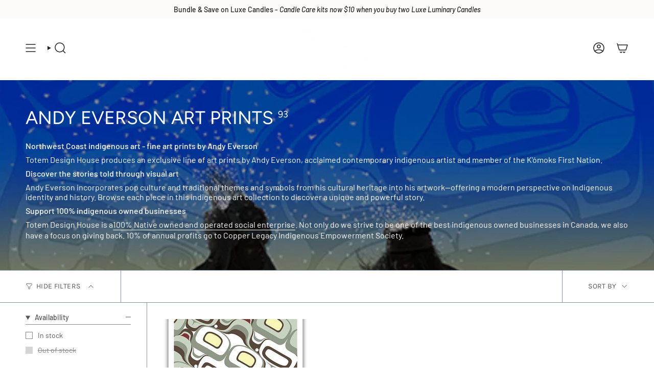

--- FILE ---
content_type: text/html; charset=utf-8
request_url: https://www.totemdesignhouse.com/collections/andy-everson-art-prints/formline
body_size: 62723
content:
<!doctype html>
<html class="no-js no-touch supports-no-cookies" lang="en">
  <head><meta charset="UTF-8">
<meta http-equiv="X-UA-Compatible" content="IE=edge">
<meta name="viewport" content="width=device-width,initial-scale=1"><meta name="theme-color" content="#24918c">
<link rel="canonical" href="https://www.totemdesignhouse.com/collections/andy-everson-art-prints/formline">

<!-- ======================= Broadcast Theme V7.0.0 ========================= -->


  <link rel="icon" type="image/png" href="//www.totemdesignhouse.com/cdn/shop/files/Untitled_design-31.png?crop=center&height=32&v=1747089274&width=32">

<link rel="preconnect" href="https://fonts.shopifycdn.com" crossorigin><!-- Title and description ================================================ -->


<title>
    
    Andy Everson Art Prints Canada | Northwest Indigenous Art
    
 &ndash; Tagged &quot;Formline&quot;
    
    
      &ndash; Totem Design House
    
  </title>


  <meta name="description" content="Shop limited edition prints by indigenous artist Andy Everson, Melding traditional art with pop culture. Northwest Coast native art prints Canada.">


<meta property="og:site_name" content="Totem Design House">
<meta property="og:url" content="https://www.totemdesignhouse.com/collections/andy-everson-art-prints/formline">
<meta property="og:title" content="Andy Everson Art Prints Canada | Northwest Indigenous Art">
<meta property="og:type" content="product.group">
<meta property="og:description" content="Shop limited edition prints by indigenous artist Andy Everson, Melding traditional art with pop culture. Northwest Coast native art prints Canada."><meta property="og:image" content="http://www.totemdesignhouse.com/cdn/shop/collections/Eclipse_1200px.png?v=1718745592">
  <meta property="og:image:secure_url" content="https://www.totemdesignhouse.com/cdn/shop/collections/Eclipse_1200px.png?v=1718745592">
  <meta property="og:image:width" content="946">
  <meta property="og:image:height" content="1132"><meta name="twitter:card" content="summary_large_image">
<meta name="twitter:title" content="Andy Everson Art Prints Canada | Northwest Indigenous Art">
<meta name="twitter:description" content="Shop limited edition prints by indigenous artist Andy Everson, Melding traditional art with pop culture. Northwest Coast native art prints Canada.">
<!-- CSS ================================================================== -->
<style data-shopify>
  @font-face {
  font-family: Figtree;
  font-weight: 400;
  font-style: normal;
  font-display: swap;
  src: url("//www.totemdesignhouse.com/cdn/fonts/figtree/figtree_n4.3c0838aba1701047e60be6a99a1b0a40ce9b8419.woff2") format("woff2"),
       url("//www.totemdesignhouse.com/cdn/fonts/figtree/figtree_n4.c0575d1db21fc3821f17fd6617d3dee552312137.woff") format("woff");
}

  @font-face {
  font-family: Barlow;
  font-weight: 400;
  font-style: normal;
  font-display: swap;
  src: url("//www.totemdesignhouse.com/cdn/fonts/barlow/barlow_n4.038c60d7ea9ddb238b2f64ba6f463ba6c0b5e5ad.woff2") format("woff2"),
       url("//www.totemdesignhouse.com/cdn/fonts/barlow/barlow_n4.074a9f2b990b38aec7d56c68211821e455b6d075.woff") format("woff");
}

  @font-face {
  font-family: Figtree;
  font-weight: 400;
  font-style: normal;
  font-display: swap;
  src: url("//www.totemdesignhouse.com/cdn/fonts/figtree/figtree_n4.3c0838aba1701047e60be6a99a1b0a40ce9b8419.woff2") format("woff2"),
       url("//www.totemdesignhouse.com/cdn/fonts/figtree/figtree_n4.c0575d1db21fc3821f17fd6617d3dee552312137.woff") format("woff");
}

  @font-face {
  font-family: Karla;
  font-weight: 400;
  font-style: normal;
  font-display: swap;
  src: url("//www.totemdesignhouse.com/cdn/fonts/karla/karla_n4.40497e07df527e6a50e58fb17ef1950c72f3e32c.woff2") format("woff2"),
       url("//www.totemdesignhouse.com/cdn/fonts/karla/karla_n4.e9f6f9de321061073c6bfe03c28976ba8ce6ee18.woff") format("woff");
}

  @font-face {
  font-family: Karla;
  font-weight: 400;
  font-style: normal;
  font-display: swap;
  src: url("//www.totemdesignhouse.com/cdn/fonts/karla/karla_n4.40497e07df527e6a50e58fb17ef1950c72f3e32c.woff2") format("woff2"),
       url("//www.totemdesignhouse.com/cdn/fonts/karla/karla_n4.e9f6f9de321061073c6bfe03c28976ba8ce6ee18.woff") format("woff");
}


  
    @font-face {
  font-family: Barlow;
  font-weight: 500;
  font-style: normal;
  font-display: swap;
  src: url("//www.totemdesignhouse.com/cdn/fonts/barlow/barlow_n5.a193a1990790eba0cc5cca569d23799830e90f07.woff2") format("woff2"),
       url("//www.totemdesignhouse.com/cdn/fonts/barlow/barlow_n5.ae31c82169b1dc0715609b8cc6a610b917808358.woff") format("woff");
}

  

  
    @font-face {
  font-family: Barlow;
  font-weight: 400;
  font-style: italic;
  font-display: swap;
  src: url("//www.totemdesignhouse.com/cdn/fonts/barlow/barlow_i4.8c59b6445f83f078b3520bad98b24d859431b377.woff2") format("woff2"),
       url("//www.totemdesignhouse.com/cdn/fonts/barlow/barlow_i4.bf7e6d69237bd02188410034976892368fd014c0.woff") format("woff");
}

  

  
    @font-face {
  font-family: Barlow;
  font-weight: 500;
  font-style: italic;
  font-display: swap;
  src: url("//www.totemdesignhouse.com/cdn/fonts/barlow/barlow_i5.714d58286997b65cd479af615cfa9bb0a117a573.woff2") format("woff2"),
       url("//www.totemdesignhouse.com/cdn/fonts/barlow/barlow_i5.0120f77e6447d3b5df4bbec8ad8c2d029d87fb21.woff") format("woff");
}

  

  
    @font-face {
  font-family: Figtree;
  font-weight: 500;
  font-style: normal;
  font-display: swap;
  src: url("//www.totemdesignhouse.com/cdn/fonts/figtree/figtree_n5.3b6b7df38aa5986536945796e1f947445832047c.woff2") format("woff2"),
       url("//www.totemdesignhouse.com/cdn/fonts/figtree/figtree_n5.f26bf6dcae278b0ed902605f6605fa3338e81dab.woff") format("woff");
}

  

  

  
    :root,
    .color-scheme-1 {--COLOR-BG-GRADIENT: #ffffff;
      --COLOR-BG: #ffffff;
      --COLOR-BG-RGB: 255, 255, 255;

      --COLOR-BG-ACCENT: #ffffff;
      --COLOR-BG-ACCENT-LIGHTEN: #ffffff;

      /* === Link Color ===*/

      --COLOR-LINK: #282c2e;
      --COLOR-LINK-A50: rgba(40, 44, 46, 0.5);
      --COLOR-LINK-A70: rgba(40, 44, 46, 0.7);
      --COLOR-LINK-HOVER: rgba(40, 44, 46, 0.7);
      --COLOR-LINK-OPPOSITE: #ffffff;

      --COLOR-TEXT: #545454;
      --COLOR-TEXT-HOVER: rgba(84, 84, 84, 0.7);
      --COLOR-TEXT-LIGHT: #878787;
      --COLOR-TEXT-DARK: #322929;
      --COLOR-TEXT-A5:  rgba(84, 84, 84, 0.05);
      --COLOR-TEXT-A35: rgba(84, 84, 84, 0.35);
      --COLOR-TEXT-A50: rgba(84, 84, 84, 0.5);
      --COLOR-TEXT-A80: rgba(84, 84, 84, 0.8);


      --COLOR-BORDER: rgb(129, 145, 164);
      --COLOR-BORDER-LIGHT: #b3bdc8;
      --COLOR-BORDER-DARK: #505e6f;
      --COLOR-BORDER-HAIRLINE: #f7f7f7;

      --overlay-bg: #000000;

      /* === Bright color ===*/
      --COLOR-ACCENT: #24918c;
      --COLOR-ACCENT-HOVER: #105955;
      --COLOR-ACCENT-FADE: rgba(36, 145, 140, 0.05);
      --COLOR-ACCENT-LIGHT: #61ede7;

      /* === Default Cart Gradient ===*/

      --FREE-SHIPPING-GRADIENT: linear-gradient(to right, var(--COLOR-ACCENT-LIGHT) 0%, var(--accent) 100%);

      /* === Buttons ===*/
      --BTN-PRIMARY-BG: #24918c;
      --BTN-PRIMARY-TEXT: #fcfbf9;
      --BTN-PRIMARY-BORDER: #212121;
      --BTN-PRIMARY-BORDER-A70: rgba(33, 33, 33, 0.7);

      
      
        --BTN-PRIMARY-BG-BRIGHTER: #1f7d78;
      

      --BTN-SECONDARY-BG: #8191a4;
      --BTN-SECONDARY-TEXT: #fcfbf9;
      --BTN-SECONDARY-BORDER: #24918c;
      --BTN-SECONDARY-BORDER-A70: rgba(36, 145, 140, 0.7);

      
      
        --BTN-SECONDARY-BG-BRIGHTER: #728499;
      

      
--COLOR-BG-BRIGHTER: #f2f2f2;

      --COLOR-BG-ALPHA-25: rgba(255, 255, 255, 0.25);
      --COLOR-BG-TRANSPARENT: rgba(255, 255, 255, 0);--COLOR-FOOTER-BG-HAIRLINE: #f7f7f7;

      /* Dynamic color variables */
      --accent: var(--COLOR-ACCENT);
      --accent-fade: var(--COLOR-ACCENT-FADE);
      --accent-hover: var(--COLOR-ACCENT-HOVER);
      --border: var(--COLOR-BORDER);
      --border-dark: var(--COLOR-BORDER-DARK);
      --border-light: var(--COLOR-BORDER-LIGHT);
      --border-hairline: var(--COLOR-BORDER-HAIRLINE);
      --bg: var(--COLOR-BG-GRADIENT, var(--COLOR-BG));
      --bg-accent: var(--COLOR-BG-ACCENT);
      --bg-accent-lighten: var(--COLOR-BG-ACCENT-LIGHTEN);
      --icons: var(--COLOR-TEXT);
      --link: var(--COLOR-LINK);
      --link-a50: var(--COLOR-LINK-A50);
      --link-a70: var(--COLOR-LINK-A70);
      --link-hover: var(--COLOR-LINK-HOVER);
      --link-opposite: var(--COLOR-LINK-OPPOSITE);
      --text: var(--COLOR-TEXT);
      --text-dark: var(--COLOR-TEXT-DARK);
      --text-light: var(--COLOR-TEXT-LIGHT);
      --text-hover: var(--COLOR-TEXT-HOVER);
      --text-a5: var(--COLOR-TEXT-A5);
      --text-a35: var(--COLOR-TEXT-A35);
      --text-a50: var(--COLOR-TEXT-A50);
      --text-a80: var(--COLOR-TEXT-A80);
    }
  
    
    .color-scheme-2 {--COLOR-BG-GRADIENT: #24918c;
      --COLOR-BG: #24918c;
      --COLOR-BG-RGB: 36, 145, 140;

      --COLOR-BG-ACCENT: #f5f2ec;
      --COLOR-BG-ACCENT-LIGHTEN: #ffffff;

      /* === Link Color ===*/

      --COLOR-LINK: #ffffff;
      --COLOR-LINK-A50: rgba(255, 255, 255, 0.5);
      --COLOR-LINK-A70: rgba(255, 255, 255, 0.7);
      --COLOR-LINK-HOVER: rgba(255, 255, 255, 0.7);
      --COLOR-LINK-OPPOSITE: #000000;

      --COLOR-TEXT: #212121;
      --COLOR-TEXT-HOVER: rgba(33, 33, 33, 0.7);
      --COLOR-TEXT-LIGHT: #224341;
      --COLOR-TEXT-DARK: #000000;
      --COLOR-TEXT-A5:  rgba(33, 33, 33, 0.05);
      --COLOR-TEXT-A35: rgba(33, 33, 33, 0.35);
      --COLOR-TEXT-A50: rgba(33, 33, 33, 0.5);
      --COLOR-TEXT-A80: rgba(33, 33, 33, 0.8);


      --COLOR-BORDER: rgb(209, 208, 206);
      --COLOR-BORDER-LIGHT: #8cb7b4;
      --COLOR-BORDER-DARK: #a09e99;
      --COLOR-BORDER-HAIRLINE: #218580;

      --overlay-bg: #644d3e;

      /* === Bright color ===*/
      --COLOR-ACCENT: #ab8c52;
      --COLOR-ACCENT-HOVER: #806430;
      --COLOR-ACCENT-FADE: rgba(171, 140, 82, 0.05);
      --COLOR-ACCENT-LIGHT: #e8d4ae;

      /* === Default Cart Gradient ===*/

      --FREE-SHIPPING-GRADIENT: linear-gradient(to right, var(--COLOR-ACCENT-LIGHT) 0%, var(--accent) 100%);

      /* === Buttons ===*/
      --BTN-PRIMARY-BG: #212121;
      --BTN-PRIMARY-TEXT: #ffffff;
      --BTN-PRIMARY-BORDER: #212121;
      --BTN-PRIMARY-BORDER-A70: rgba(33, 33, 33, 0.7);

      
      
        --BTN-PRIMARY-BG-BRIGHTER: #2e2e2e;
      

      --BTN-SECONDARY-BG: #ffffff;
      --BTN-SECONDARY-TEXT: #000000;
      --BTN-SECONDARY-BORDER: #ab8c52;
      --BTN-SECONDARY-BORDER-A70: rgba(171, 140, 82, 0.7);

      
      
        --BTN-SECONDARY-BG-BRIGHTER: #f2f2f2;
      

      
--COLOR-BG-BRIGHTER: #1f7d78;

      --COLOR-BG-ALPHA-25: rgba(36, 145, 140, 0.25);
      --COLOR-BG-TRANSPARENT: rgba(36, 145, 140, 0);--COLOR-FOOTER-BG-HAIRLINE: #218580;

      /* Dynamic color variables */
      --accent: var(--COLOR-ACCENT);
      --accent-fade: var(--COLOR-ACCENT-FADE);
      --accent-hover: var(--COLOR-ACCENT-HOVER);
      --border: var(--COLOR-BORDER);
      --border-dark: var(--COLOR-BORDER-DARK);
      --border-light: var(--COLOR-BORDER-LIGHT);
      --border-hairline: var(--COLOR-BORDER-HAIRLINE);
      --bg: var(--COLOR-BG-GRADIENT, var(--COLOR-BG));
      --bg-accent: var(--COLOR-BG-ACCENT);
      --bg-accent-lighten: var(--COLOR-BG-ACCENT-LIGHTEN);
      --icons: var(--COLOR-TEXT);
      --link: var(--COLOR-LINK);
      --link-a50: var(--COLOR-LINK-A50);
      --link-a70: var(--COLOR-LINK-A70);
      --link-hover: var(--COLOR-LINK-HOVER);
      --link-opposite: var(--COLOR-LINK-OPPOSITE);
      --text: var(--COLOR-TEXT);
      --text-dark: var(--COLOR-TEXT-DARK);
      --text-light: var(--COLOR-TEXT-LIGHT);
      --text-hover: var(--COLOR-TEXT-HOVER);
      --text-a5: var(--COLOR-TEXT-A5);
      --text-a35: var(--COLOR-TEXT-A35);
      --text-a50: var(--COLOR-TEXT-A50);
      --text-a80: var(--COLOR-TEXT-A80);
    }
  
    
    .color-scheme-3 {--COLOR-BG-GRADIENT: #fcfbf9;
      --COLOR-BG: #fcfbf9;
      --COLOR-BG-RGB: 252, 251, 249;

      --COLOR-BG-ACCENT: #ffffff;
      --COLOR-BG-ACCENT-LIGHTEN: #ffffff;

      /* === Link Color ===*/

      --COLOR-LINK: #282c2e;
      --COLOR-LINK-A50: rgba(40, 44, 46, 0.5);
      --COLOR-LINK-A70: rgba(40, 44, 46, 0.7);
      --COLOR-LINK-HOVER: rgba(40, 44, 46, 0.7);
      --COLOR-LINK-OPPOSITE: #ffffff;

      --COLOR-TEXT: #212121;
      --COLOR-TEXT-HOVER: rgba(33, 33, 33, 0.7);
      --COLOR-TEXT-LIGHT: #636262;
      --COLOR-TEXT-DARK: #000000;
      --COLOR-TEXT-A5:  rgba(33, 33, 33, 0.05);
      --COLOR-TEXT-A35: rgba(33, 33, 33, 0.35);
      --COLOR-TEXT-A50: rgba(33, 33, 33, 0.5);
      --COLOR-TEXT-A80: rgba(33, 33, 33, 0.8);


      --COLOR-BORDER: rgb(209, 205, 196);
      --COLOR-BORDER-LIGHT: #e2dfd9;
      --COLOR-BORDER-DARK: #a49c8b;
      --COLOR-BORDER-HAIRLINE: #f7f4ef;

      --overlay-bg: #000000;

      /* === Bright color ===*/
      --COLOR-ACCENT: #ab8c52;
      --COLOR-ACCENT-HOVER: #806430;
      --COLOR-ACCENT-FADE: rgba(171, 140, 82, 0.05);
      --COLOR-ACCENT-LIGHT: #e8d4ae;

      /* === Default Cart Gradient ===*/

      --FREE-SHIPPING-GRADIENT: linear-gradient(to right, var(--COLOR-ACCENT-LIGHT) 0%, var(--accent) 100%);

      /* === Buttons ===*/
      --BTN-PRIMARY-BG: #212121;
      --BTN-PRIMARY-TEXT: #ffffff;
      --BTN-PRIMARY-BORDER: #212121;
      --BTN-PRIMARY-BORDER-A70: rgba(33, 33, 33, 0.7);

      
      
        --BTN-PRIMARY-BG-BRIGHTER: #2e2e2e;
      

      --BTN-SECONDARY-BG: #ab8c52;
      --BTN-SECONDARY-TEXT: #ffffff;
      --BTN-SECONDARY-BORDER: #ab8c52;
      --BTN-SECONDARY-BORDER-A70: rgba(171, 140, 82, 0.7);

      
      
        --BTN-SECONDARY-BG-BRIGHTER: #9a7e4a;
      

      
--COLOR-BG-BRIGHTER: #f4f0e8;

      --COLOR-BG-ALPHA-25: rgba(252, 251, 249, 0.25);
      --COLOR-BG-TRANSPARENT: rgba(252, 251, 249, 0);--COLOR-FOOTER-BG-HAIRLINE: #f7f4ef;

      /* Dynamic color variables */
      --accent: var(--COLOR-ACCENT);
      --accent-fade: var(--COLOR-ACCENT-FADE);
      --accent-hover: var(--COLOR-ACCENT-HOVER);
      --border: var(--COLOR-BORDER);
      --border-dark: var(--COLOR-BORDER-DARK);
      --border-light: var(--COLOR-BORDER-LIGHT);
      --border-hairline: var(--COLOR-BORDER-HAIRLINE);
      --bg: var(--COLOR-BG-GRADIENT, var(--COLOR-BG));
      --bg-accent: var(--COLOR-BG-ACCENT);
      --bg-accent-lighten: var(--COLOR-BG-ACCENT-LIGHTEN);
      --icons: var(--COLOR-TEXT);
      --link: var(--COLOR-LINK);
      --link-a50: var(--COLOR-LINK-A50);
      --link-a70: var(--COLOR-LINK-A70);
      --link-hover: var(--COLOR-LINK-HOVER);
      --link-opposite: var(--COLOR-LINK-OPPOSITE);
      --text: var(--COLOR-TEXT);
      --text-dark: var(--COLOR-TEXT-DARK);
      --text-light: var(--COLOR-TEXT-LIGHT);
      --text-hover: var(--COLOR-TEXT-HOVER);
      --text-a5: var(--COLOR-TEXT-A5);
      --text-a35: var(--COLOR-TEXT-A35);
      --text-a50: var(--COLOR-TEXT-A50);
      --text-a80: var(--COLOR-TEXT-A80);
    }
  
    
    .color-scheme-4 {--COLOR-BG-GRADIENT: #9b9494;
      --COLOR-BG: #9b9494;
      --COLOR-BG-RGB: 155, 148, 148;

      --COLOR-BG-ACCENT: #f5f2ec;
      --COLOR-BG-ACCENT-LIGHTEN: #ffffff;

      /* === Link Color ===*/

      --COLOR-LINK: #282c2e;
      --COLOR-LINK-A50: rgba(40, 44, 46, 0.5);
      --COLOR-LINK-A70: rgba(40, 44, 46, 0.7);
      --COLOR-LINK-HOVER: rgba(40, 44, 46, 0.7);
      --COLOR-LINK-OPPOSITE: #ffffff;

      --COLOR-TEXT: #212121;
      --COLOR-TEXT-HOVER: rgba(33, 33, 33, 0.7);
      --COLOR-TEXT-LIGHT: #464444;
      --COLOR-TEXT-DARK: #000000;
      --COLOR-TEXT-A5:  rgba(33, 33, 33, 0.05);
      --COLOR-TEXT-A35: rgba(33, 33, 33, 0.35);
      --COLOR-TEXT-A50: rgba(33, 33, 33, 0.5);
      --COLOR-TEXT-A80: rgba(33, 33, 33, 0.8);


      --COLOR-BORDER: rgb(243, 243, 243);
      --COLOR-BORDER-LIGHT: #d0cdcd;
      --COLOR-BORDER-DARK: #c0c0c0;
      --COLOR-BORDER-HAIRLINE: #948c8c;

      --overlay-bg: #000000;

      /* === Bright color ===*/
      --COLOR-ACCENT: #ff9191;
      --COLOR-ACCENT-HOVER: #ff4545;
      --COLOR-ACCENT-FADE: rgba(255, 145, 145, 0.05);
      --COLOR-ACCENT-LIGHT: #ffffff;

      /* === Default Cart Gradient ===*/

      --FREE-SHIPPING-GRADIENT: linear-gradient(to right, var(--COLOR-ACCENT-LIGHT) 0%, var(--accent) 100%);

      /* === Buttons ===*/
      --BTN-PRIMARY-BG: #212121;
      --BTN-PRIMARY-TEXT: #ffffff;
      --BTN-PRIMARY-BORDER: #ffffff;
      --BTN-PRIMARY-BORDER-A70: rgba(255, 255, 255, 0.7);

      
      
        --BTN-PRIMARY-BG-BRIGHTER: #2e2e2e;
      

      --BTN-SECONDARY-BG: #fcfbf9;
      --BTN-SECONDARY-TEXT: #212121;
      --BTN-SECONDARY-BORDER: #ff9191;
      --BTN-SECONDARY-BORDER-A70: rgba(255, 145, 145, 0.7);

      
      
        --BTN-SECONDARY-BG-BRIGHTER: #f4f0e8;
      

      
--COLOR-BG-BRIGHTER: #8f8787;

      --COLOR-BG-ALPHA-25: rgba(155, 148, 148, 0.25);
      --COLOR-BG-TRANSPARENT: rgba(155, 148, 148, 0);--COLOR-FOOTER-BG-HAIRLINE: #948c8c;

      /* Dynamic color variables */
      --accent: var(--COLOR-ACCENT);
      --accent-fade: var(--COLOR-ACCENT-FADE);
      --accent-hover: var(--COLOR-ACCENT-HOVER);
      --border: var(--COLOR-BORDER);
      --border-dark: var(--COLOR-BORDER-DARK);
      --border-light: var(--COLOR-BORDER-LIGHT);
      --border-hairline: var(--COLOR-BORDER-HAIRLINE);
      --bg: var(--COLOR-BG-GRADIENT, var(--COLOR-BG));
      --bg-accent: var(--COLOR-BG-ACCENT);
      --bg-accent-lighten: var(--COLOR-BG-ACCENT-LIGHTEN);
      --icons: var(--COLOR-TEXT);
      --link: var(--COLOR-LINK);
      --link-a50: var(--COLOR-LINK-A50);
      --link-a70: var(--COLOR-LINK-A70);
      --link-hover: var(--COLOR-LINK-HOVER);
      --link-opposite: var(--COLOR-LINK-OPPOSITE);
      --text: var(--COLOR-TEXT);
      --text-dark: var(--COLOR-TEXT-DARK);
      --text-light: var(--COLOR-TEXT-LIGHT);
      --text-hover: var(--COLOR-TEXT-HOVER);
      --text-a5: var(--COLOR-TEXT-A5);
      --text-a35: var(--COLOR-TEXT-A35);
      --text-a50: var(--COLOR-TEXT-A50);
      --text-a80: var(--COLOR-TEXT-A80);
    }
  
    
    .color-scheme-5 {--COLOR-BG-GRADIENT: #9bb5cb;
      --COLOR-BG: #9bb5cb;
      --COLOR-BG-RGB: 155, 181, 203;

      --COLOR-BG-ACCENT: #f5f2ec;
      --COLOR-BG-ACCENT-LIGHTEN: #ffffff;

      /* === Link Color ===*/

      --COLOR-LINK: #fcfbf9;
      --COLOR-LINK-A50: rgba(252, 251, 249, 0.5);
      --COLOR-LINK-A70: rgba(252, 251, 249, 0.7);
      --COLOR-LINK-HOVER: rgba(252, 251, 249, 0.7);
      --COLOR-LINK-OPPOSITE: #000000;

      --COLOR-TEXT: #fcfbf9;
      --COLOR-TEXT-HOVER: rgba(252, 251, 249, 0.7);
      --COLOR-TEXT-LIGHT: #dfe6eb;
      --COLOR-TEXT-DARK: #e3d9c6;
      --COLOR-TEXT-A5:  rgba(252, 251, 249, 0.05);
      --COLOR-TEXT-A35: rgba(252, 251, 249, 0.35);
      --COLOR-TEXT-A50: rgba(252, 251, 249, 0.5);
      --COLOR-TEXT-A80: rgba(252, 251, 249, 0.8);


      --COLOR-BORDER: rgb(243, 243, 243);
      --COLOR-BORDER-LIGHT: #d0dae3;
      --COLOR-BORDER-DARK: #c0c0c0;
      --COLOR-BORDER-HAIRLINE: #91aec6;

      --overlay-bg: #000000;

      /* === Bright color ===*/
      --COLOR-ACCENT: #ab8c52;
      --COLOR-ACCENT-HOVER: #806430;
      --COLOR-ACCENT-FADE: rgba(171, 140, 82, 0.05);
      --COLOR-ACCENT-LIGHT: #e8d4ae;

      /* === Default Cart Gradient ===*/

      --FREE-SHIPPING-GRADIENT: linear-gradient(to right, var(--COLOR-ACCENT-LIGHT) 0%, var(--accent) 100%);

      /* === Buttons ===*/
      --BTN-PRIMARY-BG: #24918c;
      --BTN-PRIMARY-TEXT: #ffffff;
      --BTN-PRIMARY-BORDER: #212121;
      --BTN-PRIMARY-BORDER-A70: rgba(33, 33, 33, 0.7);

      
      
        --BTN-PRIMARY-BG-BRIGHTER: #1f7d78;
      

      --BTN-SECONDARY-BG: #ab8c52;
      --BTN-SECONDARY-TEXT: #ffffff;
      --BTN-SECONDARY-BORDER: #ab8c52;
      --BTN-SECONDARY-BORDER-A70: rgba(171, 140, 82, 0.7);

      
      
        --BTN-SECONDARY-BG-BRIGHTER: #9a7e4a;
      

      
--COLOR-BG-BRIGHTER: #8aa9c2;

      --COLOR-BG-ALPHA-25: rgba(155, 181, 203, 0.25);
      --COLOR-BG-TRANSPARENT: rgba(155, 181, 203, 0);--COLOR-FOOTER-BG-HAIRLINE: #91aec6;

      /* Dynamic color variables */
      --accent: var(--COLOR-ACCENT);
      --accent-fade: var(--COLOR-ACCENT-FADE);
      --accent-hover: var(--COLOR-ACCENT-HOVER);
      --border: var(--COLOR-BORDER);
      --border-dark: var(--COLOR-BORDER-DARK);
      --border-light: var(--COLOR-BORDER-LIGHT);
      --border-hairline: var(--COLOR-BORDER-HAIRLINE);
      --bg: var(--COLOR-BG-GRADIENT, var(--COLOR-BG));
      --bg-accent: var(--COLOR-BG-ACCENT);
      --bg-accent-lighten: var(--COLOR-BG-ACCENT-LIGHTEN);
      --icons: var(--COLOR-TEXT);
      --link: var(--COLOR-LINK);
      --link-a50: var(--COLOR-LINK-A50);
      --link-a70: var(--COLOR-LINK-A70);
      --link-hover: var(--COLOR-LINK-HOVER);
      --link-opposite: var(--COLOR-LINK-OPPOSITE);
      --text: var(--COLOR-TEXT);
      --text-dark: var(--COLOR-TEXT-DARK);
      --text-light: var(--COLOR-TEXT-LIGHT);
      --text-hover: var(--COLOR-TEXT-HOVER);
      --text-a5: var(--COLOR-TEXT-A5);
      --text-a35: var(--COLOR-TEXT-A35);
      --text-a50: var(--COLOR-TEXT-A50);
      --text-a80: var(--COLOR-TEXT-A80);
    }
  
    
    .color-scheme-6 {--COLOR-BG-GRADIENT: #f5f2ec;
      --COLOR-BG: #f5f2ec;
      --COLOR-BG-RGB: 245, 242, 236;

      --COLOR-BG-ACCENT: #f5f2ec;
      --COLOR-BG-ACCENT-LIGHTEN: #ffffff;

      /* === Link Color ===*/

      --COLOR-LINK: #282c2e;
      --COLOR-LINK-A50: rgba(40, 44, 46, 0.5);
      --COLOR-LINK-A70: rgba(40, 44, 46, 0.7);
      --COLOR-LINK-HOVER: rgba(40, 44, 46, 0.7);
      --COLOR-LINK-OPPOSITE: #ffffff;

      --COLOR-TEXT: #212121;
      --COLOR-TEXT-HOVER: rgba(33, 33, 33, 0.7);
      --COLOR-TEXT-LIGHT: #61605e;
      --COLOR-TEXT-DARK: #000000;
      --COLOR-TEXT-A5:  rgba(33, 33, 33, 0.05);
      --COLOR-TEXT-A35: rgba(33, 33, 33, 0.35);
      --COLOR-TEXT-A50: rgba(33, 33, 33, 0.5);
      --COLOR-TEXT-A80: rgba(33, 33, 33, 0.8);


      --COLOR-BORDER: rgb(209, 208, 206);
      --COLOR-BORDER-LIGHT: #dfdeda;
      --COLOR-BORDER-DARK: #a09e99;
      --COLOR-BORDER-HAIRLINE: #f0ebe2;

      --overlay-bg: #000000;

      /* === Bright color ===*/
      --COLOR-ACCENT: #ab8c52;
      --COLOR-ACCENT-HOVER: #806430;
      --COLOR-ACCENT-FADE: rgba(171, 140, 82, 0.05);
      --COLOR-ACCENT-LIGHT: #e8d4ae;

      /* === Default Cart Gradient ===*/

      --FREE-SHIPPING-GRADIENT: linear-gradient(to right, var(--COLOR-ACCENT-LIGHT) 0%, var(--accent) 100%);

      /* === Buttons ===*/
      --BTN-PRIMARY-BG: #ffffff;
      --BTN-PRIMARY-TEXT: #212121;
      --BTN-PRIMARY-BORDER: #ffffff;
      --BTN-PRIMARY-BORDER-A70: rgba(255, 255, 255, 0.7);

      
      
        --BTN-PRIMARY-BG-BRIGHTER: #f2f2f2;
      

      --BTN-SECONDARY-BG: #ab8c52;
      --BTN-SECONDARY-TEXT: #ffffff;
      --BTN-SECONDARY-BORDER: #ab8c52;
      --BTN-SECONDARY-BORDER-A70: rgba(171, 140, 82, 0.7);

      
      
        --BTN-SECONDARY-BG-BRIGHTER: #9a7e4a;
      

      
--COLOR-BG-BRIGHTER: #ece7db;

      --COLOR-BG-ALPHA-25: rgba(245, 242, 236, 0.25);
      --COLOR-BG-TRANSPARENT: rgba(245, 242, 236, 0);--COLOR-FOOTER-BG-HAIRLINE: #f0ebe2;

      /* Dynamic color variables */
      --accent: var(--COLOR-ACCENT);
      --accent-fade: var(--COLOR-ACCENT-FADE);
      --accent-hover: var(--COLOR-ACCENT-HOVER);
      --border: var(--COLOR-BORDER);
      --border-dark: var(--COLOR-BORDER-DARK);
      --border-light: var(--COLOR-BORDER-LIGHT);
      --border-hairline: var(--COLOR-BORDER-HAIRLINE);
      --bg: var(--COLOR-BG-GRADIENT, var(--COLOR-BG));
      --bg-accent: var(--COLOR-BG-ACCENT);
      --bg-accent-lighten: var(--COLOR-BG-ACCENT-LIGHTEN);
      --icons: var(--COLOR-TEXT);
      --link: var(--COLOR-LINK);
      --link-a50: var(--COLOR-LINK-A50);
      --link-a70: var(--COLOR-LINK-A70);
      --link-hover: var(--COLOR-LINK-HOVER);
      --link-opposite: var(--COLOR-LINK-OPPOSITE);
      --text: var(--COLOR-TEXT);
      --text-dark: var(--COLOR-TEXT-DARK);
      --text-light: var(--COLOR-TEXT-LIGHT);
      --text-hover: var(--COLOR-TEXT-HOVER);
      --text-a5: var(--COLOR-TEXT-A5);
      --text-a35: var(--COLOR-TEXT-A35);
      --text-a50: var(--COLOR-TEXT-A50);
      --text-a80: var(--COLOR-TEXT-A80);
    }
  
    
    .color-scheme-7 {--COLOR-BG-GRADIENT: #f5f2ec;
      --COLOR-BG: #f5f2ec;
      --COLOR-BG-RGB: 245, 242, 236;

      --COLOR-BG-ACCENT: #f5f2ec;
      --COLOR-BG-ACCENT-LIGHTEN: #ffffff;

      /* === Link Color ===*/

      --COLOR-LINK: #282c2e;
      --COLOR-LINK-A50: rgba(40, 44, 46, 0.5);
      --COLOR-LINK-A70: rgba(40, 44, 46, 0.7);
      --COLOR-LINK-HOVER: rgba(40, 44, 46, 0.7);
      --COLOR-LINK-OPPOSITE: #ffffff;

      --COLOR-TEXT: #685a3f;
      --COLOR-TEXT-HOVER: rgba(104, 90, 63, 0.7);
      --COLOR-TEXT-LIGHT: #928873;
      --COLOR-TEXT-DARK: #3d321e;
      --COLOR-TEXT-A5:  rgba(104, 90, 63, 0.05);
      --COLOR-TEXT-A35: rgba(104, 90, 63, 0.35);
      --COLOR-TEXT-A50: rgba(104, 90, 63, 0.5);
      --COLOR-TEXT-A80: rgba(104, 90, 63, 0.8);


      --COLOR-BORDER: rgb(209, 205, 196);
      --COLOR-BORDER-LIGHT: #dfdcd4;
      --COLOR-BORDER-DARK: #a49c8b;
      --COLOR-BORDER-HAIRLINE: #f0ebe2;

      --overlay-bg: #000000;

      /* === Bright color ===*/
      --COLOR-ACCENT: #ab8c52;
      --COLOR-ACCENT-HOVER: #806430;
      --COLOR-ACCENT-FADE: rgba(171, 140, 82, 0.05);
      --COLOR-ACCENT-LIGHT: #e8d4ae;

      /* === Default Cart Gradient ===*/

      --FREE-SHIPPING-GRADIENT: linear-gradient(to right, var(--COLOR-ACCENT-LIGHT) 0%, var(--accent) 100%);

      /* === Buttons ===*/
      --BTN-PRIMARY-BG: #212121;
      --BTN-PRIMARY-TEXT: #ffffff;
      --BTN-PRIMARY-BORDER: #212121;
      --BTN-PRIMARY-BORDER-A70: rgba(33, 33, 33, 0.7);

      
      
        --BTN-PRIMARY-BG-BRIGHTER: #2e2e2e;
      

      --BTN-SECONDARY-BG: #ab8c52;
      --BTN-SECONDARY-TEXT: #ffffff;
      --BTN-SECONDARY-BORDER: #ab8c52;
      --BTN-SECONDARY-BORDER-A70: rgba(171, 140, 82, 0.7);

      
      
        --BTN-SECONDARY-BG-BRIGHTER: #9a7e4a;
      

      
--COLOR-BG-BRIGHTER: #ece7db;

      --COLOR-BG-ALPHA-25: rgba(245, 242, 236, 0.25);
      --COLOR-BG-TRANSPARENT: rgba(245, 242, 236, 0);--COLOR-FOOTER-BG-HAIRLINE: #f0ebe2;

      /* Dynamic color variables */
      --accent: var(--COLOR-ACCENT);
      --accent-fade: var(--COLOR-ACCENT-FADE);
      --accent-hover: var(--COLOR-ACCENT-HOVER);
      --border: var(--COLOR-BORDER);
      --border-dark: var(--COLOR-BORDER-DARK);
      --border-light: var(--COLOR-BORDER-LIGHT);
      --border-hairline: var(--COLOR-BORDER-HAIRLINE);
      --bg: var(--COLOR-BG-GRADIENT, var(--COLOR-BG));
      --bg-accent: var(--COLOR-BG-ACCENT);
      --bg-accent-lighten: var(--COLOR-BG-ACCENT-LIGHTEN);
      --icons: var(--COLOR-TEXT);
      --link: var(--COLOR-LINK);
      --link-a50: var(--COLOR-LINK-A50);
      --link-a70: var(--COLOR-LINK-A70);
      --link-hover: var(--COLOR-LINK-HOVER);
      --link-opposite: var(--COLOR-LINK-OPPOSITE);
      --text: var(--COLOR-TEXT);
      --text-dark: var(--COLOR-TEXT-DARK);
      --text-light: var(--COLOR-TEXT-LIGHT);
      --text-hover: var(--COLOR-TEXT-HOVER);
      --text-a5: var(--COLOR-TEXT-A5);
      --text-a35: var(--COLOR-TEXT-A35);
      --text-a50: var(--COLOR-TEXT-A50);
      --text-a80: var(--COLOR-TEXT-A80);
    }
  
    
    .color-scheme-8 {--COLOR-BG-GRADIENT: #eae6dd;
      --COLOR-BG: #eae6dd;
      --COLOR-BG-RGB: 234, 230, 221;

      --COLOR-BG-ACCENT: #f5f2ec;
      --COLOR-BG-ACCENT-LIGHTEN: #ffffff;

      /* === Link Color ===*/

      --COLOR-LINK: #282c2e;
      --COLOR-LINK-A50: rgba(40, 44, 46, 0.5);
      --COLOR-LINK-A70: rgba(40, 44, 46, 0.7);
      --COLOR-LINK-HOVER: rgba(40, 44, 46, 0.7);
      --COLOR-LINK-OPPOSITE: #ffffff;

      --COLOR-TEXT: #212121;
      --COLOR-TEXT-HOVER: rgba(33, 33, 33, 0.7);
      --COLOR-TEXT-LIGHT: #5d5c59;
      --COLOR-TEXT-DARK: #000000;
      --COLOR-TEXT-A5:  rgba(33, 33, 33, 0.05);
      --COLOR-TEXT-A35: rgba(33, 33, 33, 0.35);
      --COLOR-TEXT-A50: rgba(33, 33, 33, 0.5);
      --COLOR-TEXT-A80: rgba(33, 33, 33, 0.8);


      --COLOR-BORDER: rgb(209, 205, 196);
      --COLOR-BORDER-LIGHT: #dbd7ce;
      --COLOR-BORDER-DARK: #a49c8b;
      --COLOR-BORDER-HAIRLINE: #e4dfd4;

      --overlay-bg: #000000;

      /* === Bright color ===*/
      --COLOR-ACCENT: #ab8c52;
      --COLOR-ACCENT-HOVER: #806430;
      --COLOR-ACCENT-FADE: rgba(171, 140, 82, 0.05);
      --COLOR-ACCENT-LIGHT: #e8d4ae;

      /* === Default Cart Gradient ===*/

      --FREE-SHIPPING-GRADIENT: linear-gradient(to right, var(--COLOR-ACCENT-LIGHT) 0%, var(--accent) 100%);

      /* === Buttons ===*/
      --BTN-PRIMARY-BG: #212121;
      --BTN-PRIMARY-TEXT: #ffffff;
      --BTN-PRIMARY-BORDER: #212121;
      --BTN-PRIMARY-BORDER-A70: rgba(33, 33, 33, 0.7);

      
      
        --BTN-PRIMARY-BG-BRIGHTER: #2e2e2e;
      

      --BTN-SECONDARY-BG: #ab8c52;
      --BTN-SECONDARY-TEXT: #ffffff;
      --BTN-SECONDARY-BORDER: #ab8c52;
      --BTN-SECONDARY-BORDER-A70: rgba(171, 140, 82, 0.7);

      
      
        --BTN-SECONDARY-BG-BRIGHTER: #9a7e4a;
      

      
--COLOR-BG-BRIGHTER: #e0dacd;

      --COLOR-BG-ALPHA-25: rgba(234, 230, 221, 0.25);
      --COLOR-BG-TRANSPARENT: rgba(234, 230, 221, 0);--COLOR-FOOTER-BG-HAIRLINE: #e4dfd4;

      /* Dynamic color variables */
      --accent: var(--COLOR-ACCENT);
      --accent-fade: var(--COLOR-ACCENT-FADE);
      --accent-hover: var(--COLOR-ACCENT-HOVER);
      --border: var(--COLOR-BORDER);
      --border-dark: var(--COLOR-BORDER-DARK);
      --border-light: var(--COLOR-BORDER-LIGHT);
      --border-hairline: var(--COLOR-BORDER-HAIRLINE);
      --bg: var(--COLOR-BG-GRADIENT, var(--COLOR-BG));
      --bg-accent: var(--COLOR-BG-ACCENT);
      --bg-accent-lighten: var(--COLOR-BG-ACCENT-LIGHTEN);
      --icons: var(--COLOR-TEXT);
      --link: var(--COLOR-LINK);
      --link-a50: var(--COLOR-LINK-A50);
      --link-a70: var(--COLOR-LINK-A70);
      --link-hover: var(--COLOR-LINK-HOVER);
      --link-opposite: var(--COLOR-LINK-OPPOSITE);
      --text: var(--COLOR-TEXT);
      --text-dark: var(--COLOR-TEXT-DARK);
      --text-light: var(--COLOR-TEXT-LIGHT);
      --text-hover: var(--COLOR-TEXT-HOVER);
      --text-a5: var(--COLOR-TEXT-A5);
      --text-a35: var(--COLOR-TEXT-A35);
      --text-a50: var(--COLOR-TEXT-A50);
      --text-a80: var(--COLOR-TEXT-A80);
    }
  
    
    .color-scheme-9 {--COLOR-BG-GRADIENT: #f5f2ec;
      --COLOR-BG: #f5f2ec;
      --COLOR-BG-RGB: 245, 242, 236;

      --COLOR-BG-ACCENT: #f5f2ec;
      --COLOR-BG-ACCENT-LIGHTEN: #ffffff;

      /* === Link Color ===*/

      --COLOR-LINK: #282c2e;
      --COLOR-LINK-A50: rgba(40, 44, 46, 0.5);
      --COLOR-LINK-A70: rgba(40, 44, 46, 0.7);
      --COLOR-LINK-HOVER: rgba(40, 44, 46, 0.7);
      --COLOR-LINK-OPPOSITE: #ffffff;

      --COLOR-TEXT: #212121;
      --COLOR-TEXT-HOVER: rgba(33, 33, 33, 0.7);
      --COLOR-TEXT-LIGHT: #61605e;
      --COLOR-TEXT-DARK: #000000;
      --COLOR-TEXT-A5:  rgba(33, 33, 33, 0.05);
      --COLOR-TEXT-A35: rgba(33, 33, 33, 0.35);
      --COLOR-TEXT-A50: rgba(33, 33, 33, 0.5);
      --COLOR-TEXT-A80: rgba(33, 33, 33, 0.8);


      --COLOR-BORDER: rgb(234, 234, 234);
      --COLOR-BORDER-LIGHT: #eeedeb;
      --COLOR-BORDER-DARK: #b7b7b7;
      --COLOR-BORDER-HAIRLINE: #f0ebe2;

      --overlay-bg: #000000;

      /* === Bright color ===*/
      --COLOR-ACCENT: #ab8c52;
      --COLOR-ACCENT-HOVER: #806430;
      --COLOR-ACCENT-FADE: rgba(171, 140, 82, 0.05);
      --COLOR-ACCENT-LIGHT: #e8d4ae;

      /* === Default Cart Gradient ===*/

      --FREE-SHIPPING-GRADIENT: linear-gradient(to right, var(--COLOR-ACCENT-LIGHT) 0%, var(--accent) 100%);

      /* === Buttons ===*/
      --BTN-PRIMARY-BG: #212121;
      --BTN-PRIMARY-TEXT: #ffffff;
      --BTN-PRIMARY-BORDER: #212121;
      --BTN-PRIMARY-BORDER-A70: rgba(33, 33, 33, 0.7);

      
      
        --BTN-PRIMARY-BG-BRIGHTER: #2e2e2e;
      

      --BTN-SECONDARY-BG: #f5f2ec;
      --BTN-SECONDARY-TEXT: #212121;
      --BTN-SECONDARY-BORDER: #f5f2ec;
      --BTN-SECONDARY-BORDER-A70: rgba(245, 242, 236, 0.7);

      
      
        --BTN-SECONDARY-BG-BRIGHTER: #ece7db;
      

      
--COLOR-BG-BRIGHTER: #ece7db;

      --COLOR-BG-ALPHA-25: rgba(245, 242, 236, 0.25);
      --COLOR-BG-TRANSPARENT: rgba(245, 242, 236, 0);--COLOR-FOOTER-BG-HAIRLINE: #f0ebe2;

      /* Dynamic color variables */
      --accent: var(--COLOR-ACCENT);
      --accent-fade: var(--COLOR-ACCENT-FADE);
      --accent-hover: var(--COLOR-ACCENT-HOVER);
      --border: var(--COLOR-BORDER);
      --border-dark: var(--COLOR-BORDER-DARK);
      --border-light: var(--COLOR-BORDER-LIGHT);
      --border-hairline: var(--COLOR-BORDER-HAIRLINE);
      --bg: var(--COLOR-BG-GRADIENT, var(--COLOR-BG));
      --bg-accent: var(--COLOR-BG-ACCENT);
      --bg-accent-lighten: var(--COLOR-BG-ACCENT-LIGHTEN);
      --icons: var(--COLOR-TEXT);
      --link: var(--COLOR-LINK);
      --link-a50: var(--COLOR-LINK-A50);
      --link-a70: var(--COLOR-LINK-A70);
      --link-hover: var(--COLOR-LINK-HOVER);
      --link-opposite: var(--COLOR-LINK-OPPOSITE);
      --text: var(--COLOR-TEXT);
      --text-dark: var(--COLOR-TEXT-DARK);
      --text-light: var(--COLOR-TEXT-LIGHT);
      --text-hover: var(--COLOR-TEXT-HOVER);
      --text-a5: var(--COLOR-TEXT-A5);
      --text-a35: var(--COLOR-TEXT-A35);
      --text-a50: var(--COLOR-TEXT-A50);
      --text-a80: var(--COLOR-TEXT-A80);
    }
  
    
    .color-scheme-10 {--COLOR-BG-GRADIENT: rgba(0,0,0,0);
      --COLOR-BG: rgba(0,0,0,0);
      --COLOR-BG-RGB: 0, 0, 0;

      --COLOR-BG-ACCENT: #f5f2ec;
      --COLOR-BG-ACCENT-LIGHTEN: #ffffff;

      /* === Link Color ===*/

      --COLOR-LINK: #282c2e;
      --COLOR-LINK-A50: rgba(40, 44, 46, 0.5);
      --COLOR-LINK-A70: rgba(40, 44, 46, 0.7);
      --COLOR-LINK-HOVER: rgba(40, 44, 46, 0.7);
      --COLOR-LINK-OPPOSITE: #ffffff;

      --COLOR-TEXT: #ffffff;
      --COLOR-TEXT-HOVER: rgba(255, 255, 255, 0.7);
      --COLOR-TEXT-LIGHT: rgba(179, 179, 179, 0.7);
      --COLOR-TEXT-DARK: #d9d9d9;
      --COLOR-TEXT-A5:  rgba(255, 255, 255, 0.05);
      --COLOR-TEXT-A35: rgba(255, 255, 255, 0.35);
      --COLOR-TEXT-A50: rgba(255, 255, 255, 0.5);
      --COLOR-TEXT-A80: rgba(255, 255, 255, 0.8);


      --COLOR-BORDER: rgb(209, 205, 196);
      --COLOR-BORDER-LIGHT: rgba(125, 123, 118, 0.6);
      --COLOR-BORDER-DARK: #a49c8b;
      --COLOR-BORDER-HAIRLINE: rgba(0, 0, 0, 0.0);

      --overlay-bg: #000000;

      /* === Bright color ===*/
      --COLOR-ACCENT: #ab8c52;
      --COLOR-ACCENT-HOVER: #806430;
      --COLOR-ACCENT-FADE: rgba(171, 140, 82, 0.05);
      --COLOR-ACCENT-LIGHT: #e8d4ae;

      /* === Default Cart Gradient ===*/

      --FREE-SHIPPING-GRADIENT: linear-gradient(to right, var(--COLOR-ACCENT-LIGHT) 0%, var(--accent) 100%);

      /* === Buttons ===*/
      --BTN-PRIMARY-BG: #212121;
      --BTN-PRIMARY-TEXT: #ffffff;
      --BTN-PRIMARY-BORDER: #ffffff;
      --BTN-PRIMARY-BORDER-A70: rgba(255, 255, 255, 0.7);

      
      
        --BTN-PRIMARY-BG-BRIGHTER: #2e2e2e;
      

      --BTN-SECONDARY-BG: #ab8c52;
      --BTN-SECONDARY-TEXT: #ffffff;
      --BTN-SECONDARY-BORDER: #ab8c52;
      --BTN-SECONDARY-BORDER-A70: rgba(171, 140, 82, 0.7);

      
      
        --BTN-SECONDARY-BG-BRIGHTER: #9a7e4a;
      

      
--COLOR-BG-BRIGHTER: rgba(26, 26, 26, 0.0);

      --COLOR-BG-ALPHA-25: rgba(0, 0, 0, 0.25);
      --COLOR-BG-TRANSPARENT: rgba(0, 0, 0, 0);--COLOR-FOOTER-BG-HAIRLINE: rgba(8, 8, 8, 0.0);

      /* Dynamic color variables */
      --accent: var(--COLOR-ACCENT);
      --accent-fade: var(--COLOR-ACCENT-FADE);
      --accent-hover: var(--COLOR-ACCENT-HOVER);
      --border: var(--COLOR-BORDER);
      --border-dark: var(--COLOR-BORDER-DARK);
      --border-light: var(--COLOR-BORDER-LIGHT);
      --border-hairline: var(--COLOR-BORDER-HAIRLINE);
      --bg: var(--COLOR-BG-GRADIENT, var(--COLOR-BG));
      --bg-accent: var(--COLOR-BG-ACCENT);
      --bg-accent-lighten: var(--COLOR-BG-ACCENT-LIGHTEN);
      --icons: var(--COLOR-TEXT);
      --link: var(--COLOR-LINK);
      --link-a50: var(--COLOR-LINK-A50);
      --link-a70: var(--COLOR-LINK-A70);
      --link-hover: var(--COLOR-LINK-HOVER);
      --link-opposite: var(--COLOR-LINK-OPPOSITE);
      --text: var(--COLOR-TEXT);
      --text-dark: var(--COLOR-TEXT-DARK);
      --text-light: var(--COLOR-TEXT-LIGHT);
      --text-hover: var(--COLOR-TEXT-HOVER);
      --text-a5: var(--COLOR-TEXT-A5);
      --text-a35: var(--COLOR-TEXT-A35);
      --text-a50: var(--COLOR-TEXT-A50);
      --text-a80: var(--COLOR-TEXT-A80);
    }
  
    
    .color-scheme-11 {--COLOR-BG-GRADIENT: rgba(0,0,0,0);
      --COLOR-BG: rgba(0,0,0,0);
      --COLOR-BG-RGB: 0, 0, 0;

      --COLOR-BG-ACCENT: #f5f2ec;
      --COLOR-BG-ACCENT-LIGHTEN: #ffffff;

      /* === Link Color ===*/

      --COLOR-LINK: #282c2e;
      --COLOR-LINK-A50: rgba(40, 44, 46, 0.5);
      --COLOR-LINK-A70: rgba(40, 44, 46, 0.7);
      --COLOR-LINK-HOVER: rgba(40, 44, 46, 0.7);
      --COLOR-LINK-OPPOSITE: #ffffff;

      --COLOR-TEXT: #ffffff;
      --COLOR-TEXT-HOVER: rgba(255, 255, 255, 0.7);
      --COLOR-TEXT-LIGHT: rgba(179, 179, 179, 0.7);
      --COLOR-TEXT-DARK: #d9d9d9;
      --COLOR-TEXT-A5:  rgba(255, 255, 255, 0.05);
      --COLOR-TEXT-A35: rgba(255, 255, 255, 0.35);
      --COLOR-TEXT-A50: rgba(255, 255, 255, 0.5);
      --COLOR-TEXT-A80: rgba(255, 255, 255, 0.8);


      --COLOR-BORDER: rgb(209, 205, 196);
      --COLOR-BORDER-LIGHT: rgba(125, 123, 118, 0.6);
      --COLOR-BORDER-DARK: #a49c8b;
      --COLOR-BORDER-HAIRLINE: rgba(0, 0, 0, 0.0);

      --overlay-bg: #000000;

      /* === Bright color ===*/
      --COLOR-ACCENT: #ab8c52;
      --COLOR-ACCENT-HOVER: #806430;
      --COLOR-ACCENT-FADE: rgba(171, 140, 82, 0.05);
      --COLOR-ACCENT-LIGHT: #e8d4ae;

      /* === Default Cart Gradient ===*/

      --FREE-SHIPPING-GRADIENT: linear-gradient(to right, var(--COLOR-ACCENT-LIGHT) 0%, var(--accent) 100%);

      /* === Buttons ===*/
      --BTN-PRIMARY-BG: #212121;
      --BTN-PRIMARY-TEXT: #ffffff;
      --BTN-PRIMARY-BORDER: #ffffff;
      --BTN-PRIMARY-BORDER-A70: rgba(255, 255, 255, 0.7);

      
      
        --BTN-PRIMARY-BG-BRIGHTER: #2e2e2e;
      

      --BTN-SECONDARY-BG: #ab8c52;
      --BTN-SECONDARY-TEXT: #ffffff;
      --BTN-SECONDARY-BORDER: #ab8c52;
      --BTN-SECONDARY-BORDER-A70: rgba(171, 140, 82, 0.7);

      
      
        --BTN-SECONDARY-BG-BRIGHTER: #9a7e4a;
      

      
--COLOR-BG-BRIGHTER: rgba(26, 26, 26, 0.0);

      --COLOR-BG-ALPHA-25: rgba(0, 0, 0, 0.25);
      --COLOR-BG-TRANSPARENT: rgba(0, 0, 0, 0);--COLOR-FOOTER-BG-HAIRLINE: rgba(8, 8, 8, 0.0);

      /* Dynamic color variables */
      --accent: var(--COLOR-ACCENT);
      --accent-fade: var(--COLOR-ACCENT-FADE);
      --accent-hover: var(--COLOR-ACCENT-HOVER);
      --border: var(--COLOR-BORDER);
      --border-dark: var(--COLOR-BORDER-DARK);
      --border-light: var(--COLOR-BORDER-LIGHT);
      --border-hairline: var(--COLOR-BORDER-HAIRLINE);
      --bg: var(--COLOR-BG-GRADIENT, var(--COLOR-BG));
      --bg-accent: var(--COLOR-BG-ACCENT);
      --bg-accent-lighten: var(--COLOR-BG-ACCENT-LIGHTEN);
      --icons: var(--COLOR-TEXT);
      --link: var(--COLOR-LINK);
      --link-a50: var(--COLOR-LINK-A50);
      --link-a70: var(--COLOR-LINK-A70);
      --link-hover: var(--COLOR-LINK-HOVER);
      --link-opposite: var(--COLOR-LINK-OPPOSITE);
      --text: var(--COLOR-TEXT);
      --text-dark: var(--COLOR-TEXT-DARK);
      --text-light: var(--COLOR-TEXT-LIGHT);
      --text-hover: var(--COLOR-TEXT-HOVER);
      --text-a5: var(--COLOR-TEXT-A5);
      --text-a35: var(--COLOR-TEXT-A35);
      --text-a50: var(--COLOR-TEXT-A50);
      --text-a80: var(--COLOR-TEXT-A80);
    }
  
    
    .color-scheme-5e823f51-12c3-4920-a6c8-fdf3063bc272 {--COLOR-BG-GRADIENT: rgba(0,0,0,0);
      --COLOR-BG: rgba(0,0,0,0);
      --COLOR-BG-RGB: 0, 0, 0;

      --COLOR-BG-ACCENT: #ffffff;
      --COLOR-BG-ACCENT-LIGHTEN: #ffffff;

      /* === Link Color ===*/

      --COLOR-LINK: #282c2e;
      --COLOR-LINK-A50: rgba(40, 44, 46, 0.5);
      --COLOR-LINK-A70: rgba(40, 44, 46, 0.7);
      --COLOR-LINK-HOVER: rgba(40, 44, 46, 0.7);
      --COLOR-LINK-OPPOSITE: #ffffff;

      --COLOR-TEXT: #ffffff;
      --COLOR-TEXT-HOVER: rgba(255, 255, 255, 0.7);
      --COLOR-TEXT-LIGHT: rgba(179, 179, 179, 0.7);
      --COLOR-TEXT-DARK: #d9d9d9;
      --COLOR-TEXT-A5:  rgba(255, 255, 255, 0.05);
      --COLOR-TEXT-A35: rgba(255, 255, 255, 0.35);
      --COLOR-TEXT-A50: rgba(255, 255, 255, 0.5);
      --COLOR-TEXT-A80: rgba(255, 255, 255, 0.8);


      --COLOR-BORDER: rgb(129, 145, 164);
      --COLOR-BORDER-LIGHT: rgba(77, 87, 98, 0.6);
      --COLOR-BORDER-DARK: #505e6f;
      --COLOR-BORDER-HAIRLINE: rgba(0, 0, 0, 0.0);

      --overlay-bg: #000000;

      /* === Bright color ===*/
      --COLOR-ACCENT: #24918c;
      --COLOR-ACCENT-HOVER: #105955;
      --COLOR-ACCENT-FADE: rgba(36, 145, 140, 0.05);
      --COLOR-ACCENT-LIGHT: #61ede7;

      /* === Default Cart Gradient ===*/

      --FREE-SHIPPING-GRADIENT: linear-gradient(to right, var(--COLOR-ACCENT-LIGHT) 0%, var(--accent) 100%);

      /* === Buttons ===*/
      --BTN-PRIMARY-BG: #24918c;
      --BTN-PRIMARY-TEXT: #fcfbf9;
      --BTN-PRIMARY-BORDER: #212121;
      --BTN-PRIMARY-BORDER-A70: rgba(33, 33, 33, 0.7);

      
      
        --BTN-PRIMARY-BG-BRIGHTER: #1f7d78;
      

      --BTN-SECONDARY-BG: #8191a4;
      --BTN-SECONDARY-TEXT: #fcfbf9;
      --BTN-SECONDARY-BORDER: #24918c;
      --BTN-SECONDARY-BORDER-A70: rgba(36, 145, 140, 0.7);

      
      
        --BTN-SECONDARY-BG-BRIGHTER: #728499;
      

      
--COLOR-BG-BRIGHTER: rgba(26, 26, 26, 0.0);

      --COLOR-BG-ALPHA-25: rgba(0, 0, 0, 0.25);
      --COLOR-BG-TRANSPARENT: rgba(0, 0, 0, 0);--COLOR-FOOTER-BG-HAIRLINE: rgba(8, 8, 8, 0.0);

      /* Dynamic color variables */
      --accent: var(--COLOR-ACCENT);
      --accent-fade: var(--COLOR-ACCENT-FADE);
      --accent-hover: var(--COLOR-ACCENT-HOVER);
      --border: var(--COLOR-BORDER);
      --border-dark: var(--COLOR-BORDER-DARK);
      --border-light: var(--COLOR-BORDER-LIGHT);
      --border-hairline: var(--COLOR-BORDER-HAIRLINE);
      --bg: var(--COLOR-BG-GRADIENT, var(--COLOR-BG));
      --bg-accent: var(--COLOR-BG-ACCENT);
      --bg-accent-lighten: var(--COLOR-BG-ACCENT-LIGHTEN);
      --icons: var(--COLOR-TEXT);
      --link: var(--COLOR-LINK);
      --link-a50: var(--COLOR-LINK-A50);
      --link-a70: var(--COLOR-LINK-A70);
      --link-hover: var(--COLOR-LINK-HOVER);
      --link-opposite: var(--COLOR-LINK-OPPOSITE);
      --text: var(--COLOR-TEXT);
      --text-dark: var(--COLOR-TEXT-DARK);
      --text-light: var(--COLOR-TEXT-LIGHT);
      --text-hover: var(--COLOR-TEXT-HOVER);
      --text-a5: var(--COLOR-TEXT-A5);
      --text-a35: var(--COLOR-TEXT-A35);
      --text-a50: var(--COLOR-TEXT-A50);
      --text-a80: var(--COLOR-TEXT-A80);
    }
  

  body, .color-scheme-1, .color-scheme-2, .color-scheme-3, .color-scheme-4, .color-scheme-5, .color-scheme-6, .color-scheme-7, .color-scheme-8, .color-scheme-9, .color-scheme-10, .color-scheme-11, .color-scheme-5e823f51-12c3-4920-a6c8-fdf3063bc272 {
    color: var(--text);
    background: var(--bg);
  }

  :root {
    --scrollbar-width: 0px;

    /* === Product grid sale tags ===*/
    --COLOR-SALE-BG: #e9d2c2;
    --COLOR-SALE-TEXT: #212121;

    /* === Product grid badges ===*/
    --COLOR-BADGE-BG: #ffffff;
    --COLOR-BADGE-TEXT: #212121;

    /* === Quick Add ===*/
    --COLOR-QUICK-ADD-BG: #ffffff;
    --COLOR-QUICK-ADD-BG-BRIGHTER: #f2f2f2;
    --COLOR-QUICK-ADD-TEXT: #000000;

    /* === Product sale color ===*/
    --COLOR-SALE: #212121;

    /* === Helper colors for form error states ===*/
    --COLOR-ERROR: #721C24;
    --COLOR-ERROR-BG: #F8D7DA;
    --COLOR-ERROR-BORDER: #F5C6CB;

    --COLOR-SUCCESS: #56AD6A;
    --COLOR-SUCCESS-BG: rgba(86, 173, 106, 0.2);

    
      --RADIUS: 0px;
      --RADIUS-SELECT: 0px;
    

    --COLOR-HEADER-LINK: #212121;
    --COLOR-HEADER-LINK-HOVER: #212121;

    --COLOR-MENU-BG: #ffffff;
    --COLOR-SUBMENU-BG: #fcfbf9;
    --COLOR-SUBMENU-LINK: #212121;
    --COLOR-SUBMENU-LINK-HOVER: rgba(33, 33, 33, 0.7);
    --COLOR-SUBMENU-TEXT-LIGHT: #636262;

    
      --COLOR-MENU-TRANSPARENT: #212121;
      --COLOR-MENU-TRANSPARENT-HOVER: #212121;
    

    --TRANSPARENT: rgba(255, 255, 255, 0);

    /* === Default overlay opacity ===*/
    --overlay-opacity: 0;
    --underlay-opacity: 1;
    --underlay-bg: rgba(0,0,0,0.4);
    --header-overlay-color: transparent;

    /* === Custom Cursor ===*/
    --ICON-ZOOM-IN: url( "//www.totemdesignhouse.com/cdn/shop/t/14/assets/icon-zoom-in.svg?v=182473373117644429561751310718" );
    --ICON-ZOOM-OUT: url( "//www.totemdesignhouse.com/cdn/shop/t/14/assets/icon-zoom-out.svg?v=101497157853986683871751310717" );

    /* === Custom Icons ===*/
    
    
      
      --ICON-ADD-BAG: url( "//www.totemdesignhouse.com/cdn/shop/t/14/assets/icon-add-bag-medium.svg?v=139170916092727621901751310717" );
      --ICON-ADD-CART: url( "//www.totemdesignhouse.com/cdn/shop/t/14/assets/icon-add-cart-medium.svg?v=57635405022452982901751310717" );
      --ICON-ARROW-LEFT: url( "//www.totemdesignhouse.com/cdn/shop/t/14/assets/icon-arrow-left-medium.svg?v=98614866157451683461751310717" );
      --ICON-ARROW-RIGHT: url( "//www.totemdesignhouse.com/cdn/shop/t/14/assets/icon-arrow-right-medium.svg?v=127385474140982877711751310717" );
      --ICON-SELECT: url("//www.totemdesignhouse.com/cdn/shop/t/14/assets/icon-select-medium.svg?v=26525384418548854221751310718");
    

    --PRODUCT-GRID-ASPECT-RATIO: 110.0%;

    /* === Typography ===*/
    --FONT-HEADING-MINI: 12px;
    --FONT-HEADING-X-SMALL: 16px;
    --FONT-HEADING-SMALL: 20px;
    --FONT-HEADING-MEDIUM: 36px;
    --FONT-HEADING-LARGE: 48px;
    --FONT-HEADING-X-LARGE: 60px;

    --FONT-HEADING-MINI-MOBILE: 12px;
    --FONT-HEADING-X-SMALL-MOBILE: 16px;
    --FONT-HEADING-SMALL-MOBILE: 20px;
    --FONT-HEADING-MEDIUM-MOBILE: 24px;
    --FONT-HEADING-LARGE-MOBILE: 32px;
    --FONT-HEADING-X-LARGE-MOBILE: 45px;

    --FONT-STACK-BODY: Barlow, sans-serif;
    --FONT-STYLE-BODY: normal;
    --FONT-WEIGHT-BODY: 400;
    --FONT-WEIGHT-BODY-BOLD: 500;

    --LETTER-SPACING-BODY: 0.0em;

    --FONT-STACK-HEADING: Figtree, sans-serif;
    --FONT-WEIGHT-HEADING: 400;
    --FONT-STYLE-HEADING: normal;

    --FONT-UPPERCASE-HEADING: uppercase;
    --LETTER-SPACING-HEADING: 0.0em;

    --FONT-STACK-SUBHEADING: Karla, sans-serif;
    --FONT-WEIGHT-SUBHEADING: 400;
    --FONT-STYLE-SUBHEADING: normal;
    --FONT-SIZE-SUBHEADING-DESKTOP: 12px;
    --FONT-SIZE-SUBHEADING-MOBILE: 14px;

    --FONT-UPPERCASE-SUBHEADING: uppercase;
    --LETTER-SPACING-SUBHEADING: 0.0em;

    --FONT-STACK-NAV: Figtree, sans-serif;
    --FONT-WEIGHT-NAV: 400;
    --FONT-WEIGHT-NAV-BOLD: 500;
    --FONT-STYLE-NAV: normal;
    --FONT-SIZE-NAV: 20px;


    --LETTER-SPACING-NAV: 0.025em;

    --FONT-SIZE-BASE: 16px;

    /* === Parallax ===*/
    --PARALLAX-STRENGTH-MIN: 120.0%;
    --PARALLAX-STRENGTH-MAX: 130.0%;--COLUMNS: 4;
    --COLUMNS-MEDIUM: 3;
    --COLUMNS-SMALL: 2;
    --COLUMNS-MOBILE: 1;--LAYOUT-OUTER: 50px;
      --LAYOUT-GUTTER: 32px;
      --LAYOUT-OUTER-MEDIUM: 30px;
      --LAYOUT-GUTTER-MEDIUM: 22px;
      --LAYOUT-OUTER-SMALL: 16px;
      --LAYOUT-GUTTER-SMALL: 16px;--base-animation-delay: 0ms;
    --line-height-normal: 1.375; /* Equals to line-height: normal; */--SIDEBAR-WIDTH: 288px;
      --SIDEBAR-WIDTH-MEDIUM: 258px;--DRAWER-WIDTH: 380px;--ICON-STROKE-WIDTH: 1.5px;

    /* === Button General ===*/
    --BTN-FONT-STACK: Karla, sans-serif;
    --BTN-FONT-WEIGHT: 400;
    --BTN-FONT-STYLE: normal;
    --BTN-FONT-SIZE: 14px;
    --BTN-SIZE-SMALL: 7px;
    --BTN-SIZE-MEDIUM: 10px;
    --BTN-SIZE-LARGE: 16px;--BTN-FONT-SIZE-BODY: 0.875rem;

    --BTN-LETTER-SPACING: 0.025em;
    --BTN-UPPERCASE: uppercase;
    --BTN-TEXT-ARROW-OFFSET: -1px;

    /* === Button White ===*/
    --COLOR-TEXT-BTN-BG-WHITE: #fff;
    --COLOR-TEXT-BTN-BORDER-WHITE: #fff;
    --COLOR-TEXT-BTN-WHITE: #000;
    --COLOR-TEXT-BTN-WHITE-A70: rgba(255, 255, 255, 0.7);
    --COLOR-TEXT-BTN-BG-WHITE-BRIGHTER: #f2f2f2;

    /* === Button Black ===*/
    --COLOR-TEXT-BTN-BG-BLACK: #000;
    --COLOR-TEXT-BTN-BORDER-BLACK: #000;
    --COLOR-TEXT-BTN-BLACK: #fff;
    --COLOR-TEXT-BTN-BLACK-A70: rgba(0, 0, 0, 0.7);
    --COLOR-TEXT-BTN-BG-BLACK-BRIGHTER: #0d0d0d;

    /* === Swatch Size ===*/
    --swatch-size-filters: 1.15rem;
    --swatch-size-product: 2.2rem;
  }

  /* === Backdrop ===*/
  ::backdrop {
    --underlay-opacity: 1;
    --underlay-bg: rgba(0,0,0,0.4);
  }

  /* === Gray background on Product grid items ===*/
  

  *,
  *::before,
  *::after {
    box-sizing: inherit;
  }

  * { -webkit-font-smoothing: antialiased; }

  html {
    box-sizing: border-box;
    font-size: var(--FONT-SIZE-BASE);
  }

  html,
  body { min-height: 100%; }

  body {
    position: relative;
    min-width: 320px;
    font-size: var(--FONT-SIZE-BASE);
    text-size-adjust: 100%;
    -webkit-text-size-adjust: 100%;
  }
</style>
<link rel="preload" as="font" href="//www.totemdesignhouse.com/cdn/fonts/barlow/barlow_n4.038c60d7ea9ddb238b2f64ba6f463ba6c0b5e5ad.woff2" type="font/woff2" crossorigin><link rel="preload" as="font" href="//www.totemdesignhouse.com/cdn/fonts/figtree/figtree_n4.3c0838aba1701047e60be6a99a1b0a40ce9b8419.woff2" type="font/woff2" crossorigin><link rel="preload" as="font" href="//www.totemdesignhouse.com/cdn/fonts/figtree/figtree_n4.3c0838aba1701047e60be6a99a1b0a40ce9b8419.woff2" type="font/woff2" crossorigin><link rel="preload" as="font" href="//www.totemdesignhouse.com/cdn/fonts/karla/karla_n4.40497e07df527e6a50e58fb17ef1950c72f3e32c.woff2" type="font/woff2" crossorigin><link rel="preload" as="font" href="//www.totemdesignhouse.com/cdn/fonts/karla/karla_n4.40497e07df527e6a50e58fb17ef1950c72f3e32c.woff2" type="font/woff2" crossorigin><link href="//www.totemdesignhouse.com/cdn/shop/t/14/assets/theme.css?v=64620864768860856411751310717" rel="stylesheet" type="text/css" media="all" />
<link href="//www.totemdesignhouse.com/cdn/shop/t/14/assets/swatches.css?v=157844926215047500451751310717" rel="stylesheet" type="text/css" media="all" />
<style data-shopify>.swatches {
    --black: #000000;--white: #fafafa;--blank: url(//www.totemdesignhouse.com/cdn/shop/files/blank_small.png?v=4415);--bronze: #A07636;--silver: #CECBC7;
  }</style>
<script>
    if (window.navigator.userAgent.indexOf('MSIE ') > 0 || window.navigator.userAgent.indexOf('Trident/') > 0) {
      document.documentElement.className = document.documentElement.className + ' ie';

      var scripts = document.getElementsByTagName('script')[0];
      var polyfill = document.createElement("script");
      polyfill.defer = true;
      polyfill.src = "//www.totemdesignhouse.com/cdn/shop/t/14/assets/ie11.js?v=144489047535103983231751310717";

      scripts.parentNode.insertBefore(polyfill, scripts);
    } else {
      document.documentElement.className = document.documentElement.className.replace('no-js', 'js');
    }

    document.documentElement.style.setProperty('--scrollbar-width', `${getScrollbarWidth()}px`);

    function getScrollbarWidth() {
      // Creating invisible container
      const outer = document.createElement('div');
      outer.style.visibility = 'hidden';
      outer.style.overflow = 'scroll'; // forcing scrollbar to appear
      outer.style.msOverflowStyle = 'scrollbar'; // needed for WinJS apps
      document.documentElement.appendChild(outer);

      // Creating inner element and placing it in the container
      const inner = document.createElement('div');
      outer.appendChild(inner);

      // Calculating difference between container's full width and the child width
      const scrollbarWidth = outer.offsetWidth - inner.offsetWidth;

      // Removing temporary elements from the DOM
      outer.parentNode.removeChild(outer);

      return scrollbarWidth;
    }

    let root = '/';
    if (root[root.length - 1] !== '/') {
      root = root + '/';
    }

    window.theme = {
      routes: {
        root: root,
        cart_url: '/cart',
        cart_add_url: '/cart/add',
        cart_change_url: '/cart/change',
        product_recommendations_url: '/recommendations/products',
        predictive_search_url: '/search/suggest',
        addresses_url: '/account/addresses'
      },
      assets: {
        photoswipe: '//www.totemdesignhouse.com/cdn/shop/t/14/assets/photoswipe.js?v=162613001030112971491751310718',
        rellax: '//www.totemdesignhouse.com/cdn/shop/t/14/assets/rellax.js?v=4664090443844197101751310717',
        smoothscroll: '//www.totemdesignhouse.com/cdn/shop/t/14/assets/smoothscroll.js?v=37906625415260927261751310717',
      },
      strings: {
        addToCart: "Add to cart",
        cartAcceptanceError: "You must accept our terms and conditions.",
        soldOut: "Sold Out",
        preOrder: "Pre-order",
        sale: "Sale",
        subscription: "Subscription",
        unavailable: "Unavailable",
        shippingCalcSubmitButton: "Calculate shipping",
        shippingCalcSubmitButtonDisabled: "Calculating...",
        oneColor: "color",
        otherColor: "colors",
        free: "Free",
        sku: "SKU",
      },
      settings: {
        cartType: "drawer",
        customerLoggedIn: null ? true : false,
        enableQuickAdd: true,
        enableAnimations: true,
        variantOnSale: true,
        collectionSwatchStyle: "limited",
        swatchesType: "theme",
        mobileMenuType: "new",
        atcButtonShowPrice: false,
      },
      variables: {
        productPageSticky: false,
      },
      sliderArrows: {
        prev: '<button type="button" class="slider__button slider__button--prev" data-button-arrow data-button-prev>' + "Previous" + '</button>',
        next: '<button type="button" class="slider__button slider__button--next" data-button-arrow data-button-next>' + "Next" + '</button>',
      },
      moneyFormat: false ? "${{amount}} CAD" : "${{amount}}",
      moneyWithoutCurrencyFormat: "${{amount}}",
      moneyWithCurrencyFormat: "${{amount}} CAD",
      subtotal: 0,
      info: {
        name: 'broadcast'
      },
      version: '7.0.0'
    };

    let windowInnerHeight = window.innerHeight;
    document.documentElement.style.setProperty('--full-height', `${windowInnerHeight}px`);
    document.documentElement.style.setProperty('--three-quarters', `${windowInnerHeight * 0.75}px`);
    document.documentElement.style.setProperty('--two-thirds', `${windowInnerHeight * 0.66}px`);
    document.documentElement.style.setProperty('--one-half', `${windowInnerHeight * 0.5}px`);
    document.documentElement.style.setProperty('--one-third', `${windowInnerHeight * 0.33}px`);
    document.documentElement.style.setProperty('--one-fifth', `${windowInnerHeight * 0.2}px`);
</script>



<!-- Theme Javascript ============================================================== -->
<script src="//www.totemdesignhouse.com/cdn/shop/t/14/assets/vendor.js?v=9664966025159750891751310717" defer="defer"></script>
<script src="//www.totemdesignhouse.com/cdn/shop/t/14/assets/theme.js?v=101716521890406143841751310717" defer="defer"></script><!-- Shopify app scripts =========================================================== -->
<script>window.performance && window.performance.mark && window.performance.mark('shopify.content_for_header.start');</script><meta name="facebook-domain-verification" content="30vmsti2fkakl5nzsg7244rfeac863">
<meta name="facebook-domain-verification" content="tqcqefqimkusjysdyj5l8jaianbvz2">
<meta name="facebook-domain-verification" content="otaq53f3se5sx9c3uaujhatl6j9ooz">
<meta name="google-site-verification" content="68rCFy5qhSfT3fPXzA2dHck_vIbLFZXiIeCqZCnB4oc">
<meta id="shopify-digital-wallet" name="shopify-digital-wallet" content="/9237882/digital_wallets/dialog">
<meta name="shopify-checkout-api-token" content="2fdd60c1b67c1140fccf473a60d8c1c7">
<meta id="in-context-paypal-metadata" data-shop-id="9237882" data-venmo-supported="false" data-environment="production" data-locale="en_US" data-paypal-v4="true" data-currency="CAD">
<link rel="alternate" type="application/atom+xml" title="Feed" href="/collections/andy-everson-art-prints/formline.atom" />
<link rel="alternate" type="application/json+oembed" href="https://www.totemdesignhouse.com/collections/andy-everson-art-prints/formline.oembed">
<script async="async" src="/checkouts/internal/preloads.js?locale=en-CA"></script>
<link rel="preconnect" href="https://shop.app" crossorigin="anonymous">
<script async="async" src="https://shop.app/checkouts/internal/preloads.js?locale=en-CA&shop_id=9237882" crossorigin="anonymous"></script>
<script id="apple-pay-shop-capabilities" type="application/json">{"shopId":9237882,"countryCode":"CA","currencyCode":"CAD","merchantCapabilities":["supports3DS"],"merchantId":"gid:\/\/shopify\/Shop\/9237882","merchantName":"Totem Design House","requiredBillingContactFields":["postalAddress","email","phone"],"requiredShippingContactFields":["postalAddress","email","phone"],"shippingType":"shipping","supportedNetworks":["visa","masterCard","amex","interac","jcb"],"total":{"type":"pending","label":"Totem Design House","amount":"1.00"},"shopifyPaymentsEnabled":true,"supportsSubscriptions":true}</script>
<script id="shopify-features" type="application/json">{"accessToken":"2fdd60c1b67c1140fccf473a60d8c1c7","betas":["rich-media-storefront-analytics"],"domain":"www.totemdesignhouse.com","predictiveSearch":true,"shopId":9237882,"locale":"en"}</script>
<script>var Shopify = Shopify || {};
Shopify.shop = "haida-totem-design-house.myshopify.com";
Shopify.locale = "en";
Shopify.currency = {"active":"CAD","rate":"1.0"};
Shopify.country = "CA";
Shopify.theme = {"name":"Updated copy of Broadcast","id":150865379580,"schema_name":"Broadcast","schema_version":"7.0.0","theme_store_id":868,"role":"main"};
Shopify.theme.handle = "null";
Shopify.theme.style = {"id":null,"handle":null};
Shopify.cdnHost = "www.totemdesignhouse.com/cdn";
Shopify.routes = Shopify.routes || {};
Shopify.routes.root = "/";</script>
<script type="module">!function(o){(o.Shopify=o.Shopify||{}).modules=!0}(window);</script>
<script>!function(o){function n(){var o=[];function n(){o.push(Array.prototype.slice.apply(arguments))}return n.q=o,n}var t=o.Shopify=o.Shopify||{};t.loadFeatures=n(),t.autoloadFeatures=n()}(window);</script>
<script>
  window.ShopifyPay = window.ShopifyPay || {};
  window.ShopifyPay.apiHost = "shop.app\/pay";
  window.ShopifyPay.redirectState = null;
</script>
<script id="shop-js-analytics" type="application/json">{"pageType":"collection"}</script>
<script defer="defer" async type="module" src="//www.totemdesignhouse.com/cdn/shopifycloud/shop-js/modules/v2/client.init-shop-cart-sync_BT-GjEfc.en.esm.js"></script>
<script defer="defer" async type="module" src="//www.totemdesignhouse.com/cdn/shopifycloud/shop-js/modules/v2/chunk.common_D58fp_Oc.esm.js"></script>
<script defer="defer" async type="module" src="//www.totemdesignhouse.com/cdn/shopifycloud/shop-js/modules/v2/chunk.modal_xMitdFEc.esm.js"></script>
<script type="module">
  await import("//www.totemdesignhouse.com/cdn/shopifycloud/shop-js/modules/v2/client.init-shop-cart-sync_BT-GjEfc.en.esm.js");
await import("//www.totemdesignhouse.com/cdn/shopifycloud/shop-js/modules/v2/chunk.common_D58fp_Oc.esm.js");
await import("//www.totemdesignhouse.com/cdn/shopifycloud/shop-js/modules/v2/chunk.modal_xMitdFEc.esm.js");

  window.Shopify.SignInWithShop?.initShopCartSync?.({"fedCMEnabled":true,"windoidEnabled":true});

</script>
<script>
  window.Shopify = window.Shopify || {};
  if (!window.Shopify.featureAssets) window.Shopify.featureAssets = {};
  window.Shopify.featureAssets['shop-js'] = {"shop-cart-sync":["modules/v2/client.shop-cart-sync_DZOKe7Ll.en.esm.js","modules/v2/chunk.common_D58fp_Oc.esm.js","modules/v2/chunk.modal_xMitdFEc.esm.js"],"init-fed-cm":["modules/v2/client.init-fed-cm_B6oLuCjv.en.esm.js","modules/v2/chunk.common_D58fp_Oc.esm.js","modules/v2/chunk.modal_xMitdFEc.esm.js"],"shop-cash-offers":["modules/v2/client.shop-cash-offers_D2sdYoxE.en.esm.js","modules/v2/chunk.common_D58fp_Oc.esm.js","modules/v2/chunk.modal_xMitdFEc.esm.js"],"shop-login-button":["modules/v2/client.shop-login-button_QeVjl5Y3.en.esm.js","modules/v2/chunk.common_D58fp_Oc.esm.js","modules/v2/chunk.modal_xMitdFEc.esm.js"],"pay-button":["modules/v2/client.pay-button_DXTOsIq6.en.esm.js","modules/v2/chunk.common_D58fp_Oc.esm.js","modules/v2/chunk.modal_xMitdFEc.esm.js"],"shop-button":["modules/v2/client.shop-button_DQZHx9pm.en.esm.js","modules/v2/chunk.common_D58fp_Oc.esm.js","modules/v2/chunk.modal_xMitdFEc.esm.js"],"avatar":["modules/v2/client.avatar_BTnouDA3.en.esm.js"],"init-windoid":["modules/v2/client.init-windoid_CR1B-cfM.en.esm.js","modules/v2/chunk.common_D58fp_Oc.esm.js","modules/v2/chunk.modal_xMitdFEc.esm.js"],"init-shop-for-new-customer-accounts":["modules/v2/client.init-shop-for-new-customer-accounts_C_vY_xzh.en.esm.js","modules/v2/client.shop-login-button_QeVjl5Y3.en.esm.js","modules/v2/chunk.common_D58fp_Oc.esm.js","modules/v2/chunk.modal_xMitdFEc.esm.js"],"init-shop-email-lookup-coordinator":["modules/v2/client.init-shop-email-lookup-coordinator_BI7n9ZSv.en.esm.js","modules/v2/chunk.common_D58fp_Oc.esm.js","modules/v2/chunk.modal_xMitdFEc.esm.js"],"init-shop-cart-sync":["modules/v2/client.init-shop-cart-sync_BT-GjEfc.en.esm.js","modules/v2/chunk.common_D58fp_Oc.esm.js","modules/v2/chunk.modal_xMitdFEc.esm.js"],"shop-toast-manager":["modules/v2/client.shop-toast-manager_DiYdP3xc.en.esm.js","modules/v2/chunk.common_D58fp_Oc.esm.js","modules/v2/chunk.modal_xMitdFEc.esm.js"],"init-customer-accounts":["modules/v2/client.init-customer-accounts_D9ZNqS-Q.en.esm.js","modules/v2/client.shop-login-button_QeVjl5Y3.en.esm.js","modules/v2/chunk.common_D58fp_Oc.esm.js","modules/v2/chunk.modal_xMitdFEc.esm.js"],"init-customer-accounts-sign-up":["modules/v2/client.init-customer-accounts-sign-up_iGw4briv.en.esm.js","modules/v2/client.shop-login-button_QeVjl5Y3.en.esm.js","modules/v2/chunk.common_D58fp_Oc.esm.js","modules/v2/chunk.modal_xMitdFEc.esm.js"],"shop-follow-button":["modules/v2/client.shop-follow-button_CqMgW2wH.en.esm.js","modules/v2/chunk.common_D58fp_Oc.esm.js","modules/v2/chunk.modal_xMitdFEc.esm.js"],"checkout-modal":["modules/v2/client.checkout-modal_xHeaAweL.en.esm.js","modules/v2/chunk.common_D58fp_Oc.esm.js","modules/v2/chunk.modal_xMitdFEc.esm.js"],"shop-login":["modules/v2/client.shop-login_D91U-Q7h.en.esm.js","modules/v2/chunk.common_D58fp_Oc.esm.js","modules/v2/chunk.modal_xMitdFEc.esm.js"],"lead-capture":["modules/v2/client.lead-capture_BJmE1dJe.en.esm.js","modules/v2/chunk.common_D58fp_Oc.esm.js","modules/v2/chunk.modal_xMitdFEc.esm.js"],"payment-terms":["modules/v2/client.payment-terms_Ci9AEqFq.en.esm.js","modules/v2/chunk.common_D58fp_Oc.esm.js","modules/v2/chunk.modal_xMitdFEc.esm.js"]};
</script>
<script>(function() {
  var isLoaded = false;
  function asyncLoad() {
    if (isLoaded) return;
    isLoaded = true;
    var urls = ["https:\/\/sizechart.apps.avada.io\/scripttag\/avada-size-chart.min.js?shop=haida-totem-design-house.myshopify.com","https:\/\/tools.luckyorange.com\/core\/lo.js?site-id=ff6591d0\u0026shop=haida-totem-design-house.myshopify.com","https:\/\/cdn-bundler.nice-team.net\/app\/js\/bundler.js?shop=haida-totem-design-house.myshopify.com","https:\/\/cdn.roseperl.com\/storelocator-prod\/stockist-form\/haida-totem-design-house-1750209718.js?shop=haida-totem-design-house.myshopify.com","https:\/\/cdn.roseperl.com\/storelocator-prod\/setting\/haida-totem-design-house-1756460753.js?shop=haida-totem-design-house.myshopify.com","https:\/\/cdn.roseperl.com\/storelocator-prod\/wtb\/haida-totem-design-house-1756460754.js?shop=haida-totem-design-house.myshopify.com"];
    for (var i = 0; i < urls.length; i++) {
      var s = document.createElement('script');
      s.type = 'text/javascript';
      s.async = true;
      s.src = urls[i];
      var x = document.getElementsByTagName('script')[0];
      x.parentNode.insertBefore(s, x);
    }
  };
  if(window.attachEvent) {
    window.attachEvent('onload', asyncLoad);
  } else {
    window.addEventListener('load', asyncLoad, false);
  }
})();</script>
<script id="__st">var __st={"a":9237882,"offset":-28800,"reqid":"444be8bb-7b94-4bc6-aeac-7813cfec16c7-1769249300","pageurl":"www.totemdesignhouse.com\/collections\/andy-everson-art-prints\/formline","u":"b6ace662ceb7","p":"collection","rtyp":"collection","rid":73158230128};</script>
<script>window.ShopifyPaypalV4VisibilityTracking = true;</script>
<script id="captcha-bootstrap">!function(){'use strict';const t='contact',e='account',n='new_comment',o=[[t,t],['blogs',n],['comments',n],[t,'customer']],c=[[e,'customer_login'],[e,'guest_login'],[e,'recover_customer_password'],[e,'create_customer']],r=t=>t.map((([t,e])=>`form[action*='/${t}']:not([data-nocaptcha='true']) input[name='form_type'][value='${e}']`)).join(','),a=t=>()=>t?[...document.querySelectorAll(t)].map((t=>t.form)):[];function s(){const t=[...o],e=r(t);return a(e)}const i='password',u='form_key',d=['recaptcha-v3-token','g-recaptcha-response','h-captcha-response',i],f=()=>{try{return window.sessionStorage}catch{return}},m='__shopify_v',_=t=>t.elements[u];function p(t,e,n=!1){try{const o=window.sessionStorage,c=JSON.parse(o.getItem(e)),{data:r}=function(t){const{data:e,action:n}=t;return t[m]||n?{data:e,action:n}:{data:t,action:n}}(c);for(const[e,n]of Object.entries(r))t.elements[e]&&(t.elements[e].value=n);n&&o.removeItem(e)}catch(o){console.error('form repopulation failed',{error:o})}}const l='form_type',E='cptcha';function T(t){t.dataset[E]=!0}const w=window,h=w.document,L='Shopify',v='ce_forms',y='captcha';let A=!1;((t,e)=>{const n=(g='f06e6c50-85a8-45c8-87d0-21a2b65856fe',I='https://cdn.shopify.com/shopifycloud/storefront-forms-hcaptcha/ce_storefront_forms_captcha_hcaptcha.v1.5.2.iife.js',D={infoText:'Protected by hCaptcha',privacyText:'Privacy',termsText:'Terms'},(t,e,n)=>{const o=w[L][v],c=o.bindForm;if(c)return c(t,g,e,D).then(n);var r;o.q.push([[t,g,e,D],n]),r=I,A||(h.body.append(Object.assign(h.createElement('script'),{id:'captcha-provider',async:!0,src:r})),A=!0)});var g,I,D;w[L]=w[L]||{},w[L][v]=w[L][v]||{},w[L][v].q=[],w[L][y]=w[L][y]||{},w[L][y].protect=function(t,e){n(t,void 0,e),T(t)},Object.freeze(w[L][y]),function(t,e,n,w,h,L){const[v,y,A,g]=function(t,e,n){const i=e?o:[],u=t?c:[],d=[...i,...u],f=r(d),m=r(i),_=r(d.filter((([t,e])=>n.includes(e))));return[a(f),a(m),a(_),s()]}(w,h,L),I=t=>{const e=t.target;return e instanceof HTMLFormElement?e:e&&e.form},D=t=>v().includes(t);t.addEventListener('submit',(t=>{const e=I(t);if(!e)return;const n=D(e)&&!e.dataset.hcaptchaBound&&!e.dataset.recaptchaBound,o=_(e),c=g().includes(e)&&(!o||!o.value);(n||c)&&t.preventDefault(),c&&!n&&(function(t){try{if(!f())return;!function(t){const e=f();if(!e)return;const n=_(t);if(!n)return;const o=n.value;o&&e.removeItem(o)}(t);const e=Array.from(Array(32),(()=>Math.random().toString(36)[2])).join('');!function(t,e){_(t)||t.append(Object.assign(document.createElement('input'),{type:'hidden',name:u})),t.elements[u].value=e}(t,e),function(t,e){const n=f();if(!n)return;const o=[...t.querySelectorAll(`input[type='${i}']`)].map((({name:t})=>t)),c=[...d,...o],r={};for(const[a,s]of new FormData(t).entries())c.includes(a)||(r[a]=s);n.setItem(e,JSON.stringify({[m]:1,action:t.action,data:r}))}(t,e)}catch(e){console.error('failed to persist form',e)}}(e),e.submit())}));const S=(t,e)=>{t&&!t.dataset[E]&&(n(t,e.some((e=>e===t))),T(t))};for(const o of['focusin','change'])t.addEventListener(o,(t=>{const e=I(t);D(e)&&S(e,y())}));const B=e.get('form_key'),M=e.get(l),P=B&&M;t.addEventListener('DOMContentLoaded',(()=>{const t=y();if(P)for(const e of t)e.elements[l].value===M&&p(e,B);[...new Set([...A(),...v().filter((t=>'true'===t.dataset.shopifyCaptcha))])].forEach((e=>S(e,t)))}))}(h,new URLSearchParams(w.location.search),n,t,e,['guest_login'])})(!0,!0)}();</script>
<script integrity="sha256-4kQ18oKyAcykRKYeNunJcIwy7WH5gtpwJnB7kiuLZ1E=" data-source-attribution="shopify.loadfeatures" defer="defer" src="//www.totemdesignhouse.com/cdn/shopifycloud/storefront/assets/storefront/load_feature-a0a9edcb.js" crossorigin="anonymous"></script>
<script crossorigin="anonymous" defer="defer" src="//www.totemdesignhouse.com/cdn/shopifycloud/storefront/assets/shopify_pay/storefront-65b4c6d7.js?v=20250812"></script>
<script data-source-attribution="shopify.dynamic_checkout.dynamic.init">var Shopify=Shopify||{};Shopify.PaymentButton=Shopify.PaymentButton||{isStorefrontPortableWallets:!0,init:function(){window.Shopify.PaymentButton.init=function(){};var t=document.createElement("script");t.src="https://www.totemdesignhouse.com/cdn/shopifycloud/portable-wallets/latest/portable-wallets.en.js",t.type="module",document.head.appendChild(t)}};
</script>
<script data-source-attribution="shopify.dynamic_checkout.buyer_consent">
  function portableWalletsHideBuyerConsent(e){var t=document.getElementById("shopify-buyer-consent"),n=document.getElementById("shopify-subscription-policy-button");t&&n&&(t.classList.add("hidden"),t.setAttribute("aria-hidden","true"),n.removeEventListener("click",e))}function portableWalletsShowBuyerConsent(e){var t=document.getElementById("shopify-buyer-consent"),n=document.getElementById("shopify-subscription-policy-button");t&&n&&(t.classList.remove("hidden"),t.removeAttribute("aria-hidden"),n.addEventListener("click",e))}window.Shopify?.PaymentButton&&(window.Shopify.PaymentButton.hideBuyerConsent=portableWalletsHideBuyerConsent,window.Shopify.PaymentButton.showBuyerConsent=portableWalletsShowBuyerConsent);
</script>
<script data-source-attribution="shopify.dynamic_checkout.cart.bootstrap">document.addEventListener("DOMContentLoaded",(function(){function t(){return document.querySelector("shopify-accelerated-checkout-cart, shopify-accelerated-checkout")}if(t())Shopify.PaymentButton.init();else{new MutationObserver((function(e,n){t()&&(Shopify.PaymentButton.init(),n.disconnect())})).observe(document.body,{childList:!0,subtree:!0})}}));
</script>
<link id="shopify-accelerated-checkout-styles" rel="stylesheet" media="screen" href="https://www.totemdesignhouse.com/cdn/shopifycloud/portable-wallets/latest/accelerated-checkout-backwards-compat.css" crossorigin="anonymous">
<style id="shopify-accelerated-checkout-cart">
        #shopify-buyer-consent {
  margin-top: 1em;
  display: inline-block;
  width: 100%;
}

#shopify-buyer-consent.hidden {
  display: none;
}

#shopify-subscription-policy-button {
  background: none;
  border: none;
  padding: 0;
  text-decoration: underline;
  font-size: inherit;
  cursor: pointer;
}

#shopify-subscription-policy-button::before {
  box-shadow: none;
}

      </style>

<script>window.performance && window.performance.mark && window.performance.mark('shopify.content_for_header.end');</script>





<!-- Add this to layout/theme.liquid before closing head tag--><!-- Add this to layout/theme.liquid before closing head tag or in a CSS file--><script>
 



</script>


  <!-- BEGIN app block: shopify://apps/bundler/blocks/bundler-script-append/7a6ae1b8-3b16-449b-8429-8bb89a62c664 --><script defer="defer">
	/**	Bundler script loader, version number: 2.0 */
	(function(){
		var loadScript=function(a,b){var c=document.createElement("script");c.type="text/javascript",c.readyState?c.onreadystatechange=function(){("loaded"==c.readyState||"complete"==c.readyState)&&(c.onreadystatechange=null,b())}:c.onload=function(){b()},c.src=a,document.getElementsByTagName("head")[0].appendChild(c)};
		appendScriptUrl('haida-totem-design-house.myshopify.com');

		// get script url and append timestamp of last change
		function appendScriptUrl(shop) {

			var timeStamp = Math.floor(Date.now() / (1000*1*1));
			var timestampUrl = 'https://bundler.nice-team.net/app/shop/status/'+shop+'.js?'+timeStamp;

			loadScript(timestampUrl, function() {
				// append app script
				if (typeof bundler_settings_updated == 'undefined') {
					console.log('settings are undefined');
					bundler_settings_updated = 'default-by-script';
				}
				var scriptUrl = "https://cdn-bundler.nice-team.net/app/js/bundler-script.js?shop="+shop+"&"+bundler_settings_updated;
				loadScript(scriptUrl, function(){});
			});
		}
	})();

	var BndlrScriptAppended = true;
	
</script>

<!-- END app block --><!-- BEGIN app block: shopify://apps/numos-bookings/blocks/booking_form/614e11f2-576a-448c-a2be-3691957d645c --><script defer src="https://numosbookings.com/storefront/w/booking-form"></script>


<!-- END app block --><!-- BEGIN app block: shopify://apps/mp-size-chart-size-guide/blocks/app-embed/305100b1-3599-492a-a54d-54f196ff1f94 -->


  
  
  
  
  
  

  

  

  

  

  
    
    <!-- BEGIN app snippet: init-data --><script type="application/json" data-cfasync='false' class='mpSizeChart-script'>
  {
    "appData": {"appStatus":true,"isRemoveBranding":false,"campaigns":[{"id":"3xjvyR6FPfIaM6XzhYRo","collectionIds":[],"showOnCollectionPage":false,"showOnAllCollectionsPages":"SHOW_ALL","countries":[],"countries_all":true,"showOnHomePage":false,"smartSelector":false,"inline":{"product":{"position":""},"home":{"position":""},"collection":{"position":""}},"isPresetV2":true,"conditions":{"type":"ALL","conditions":[{"type":"TITLE","operation":"EQUALS","value":""}]},"editContentV2":true,"value":"newMenTop","showMobile":true,"shopDomain":"haida-totem-design-house.myshopify.com","click":0,"shopId":"fh1ZgrQ8Xqk2SfV578hW","createdAt":"2025-05-27T18:32:08.704Z","displayType":"MANUAL","productIds":[6130947326126,6121929113774],"name":"Unisex Hoodie 2","status":true,"priority":0,"updatedAt":"2025-05-27T18:53:03.094Z"},{"id":"KnP8nHWNOpT58nxuHaxz","collectionIds":[],"showOnCollectionPage":false,"showOnAllCollectionsPages":"SHOW_ALL","countries":[],"countries_all":true,"showOnHomePage":false,"smartSelector":false,"name":"Unisex Hoodie","inline":{"product":{"position":""},"home":{"position":""},"collection":{"position":""}},"isPresetV2":true,"conditions":{"type":"ALL","conditions":[{"type":"TITLE","operation":"EQUALS","value":""}]},"editContentV2":true,"value":"newMenTop","showMobile":true,"shopDomain":"haida-totem-design-house.myshopify.com","shopId":"fh1ZgrQ8Xqk2SfV578hW","createdAt":"2025-05-27T17:27:00.611Z","status":true,"displayType":"MANUAL","priority":0,"productIds":[8009536110844,3753392209994,7587308798204,6188727566510,36585635849,6988323979438,3753397846090,8073322037500],"updatedAt":"2025-05-27T19:02:07.680Z","click":22},{"id":"NFe1Cbu5XmQObxzN3aIY","collectionPageInlinePosition":"after","showOnHomePage":false,"showOnAllCollectionsPages":"show all","priority":0,"click":0,"homePageInlinePosition":"after","showOnCollectionPage":false,"collectionPagePosition":"","collectionIds":[{"values":""}],"smartSelector":false,"name":"Love & Lift Womens T","shopDomain":"haida-totem-design-house.myshopify.com","shopId":"fh1ZgrQ8Xqk2SfV578hW","position":"","inlinePosition":"after","conditions":{"type":"ALL","conditions":[{"type":"TITLE","value":"","operation":"CONTAINS"}]},"homePagePosition":"","createdAt":"2021-07-31T22:12:38.253Z","displayType":"MANUAL","productIds":[7142056362158],"status":true,"countries_all":true,"countries":[],"isRemoveBranding":false},{"id":"s64E5iwVRAjvAQYFgaJU","collectionPageInlinePosition":"after","showOnHomePage":false,"showOnAllCollectionsPages":"show all","priority":0,"homePageInlinePosition":"after","displayType":"MANUAL","showOnCollectionPage":false,"collectionPagePosition":"","collectionIds":[{"values":""}],"smartSelector":false,"shopDomain":"haida-totem-design-house.myshopify.com","shopId":"fh1ZgrQ8Xqk2SfV578hW","position":"","conditions":{"type":"ALL","conditions":[{"type":"TITLE","value":"","operation":"CONTAINS"}]},"inlinePosition":"after","homePagePosition":"","createdAt":"2021-07-31T19:23:39.620Z","status":true,"name":"Woman's Cap Sleeve Shirts","countries_all":true,"countries":[],"isRemoveBranding":false,"productIds":[7815214465276,749208502384,3753326248010,6089326198958,7102757568686,8929537545,10274743561,10274743561,8929535689,7233943503022,7162519716014,8929531401],"click":651}],"metaFieldLength":1,"settings":{"modal":{"header":"Size guides","bgColor":"#FFFFFF","shadow":true,"textColor":"#232323","overlayColor":"#7b7b7b","borderRadius":10,"textSize":14,"position":{"type":"modal-center","width":84,"height":64,"top":18,"left":8,"right":0}},"general":{"buttonOrder":"iconText","text":"Size chart","textColor":"#232323","fontWeight":"400","isUnderline":false,"isItalic":false,"textSize":14},"float":{"hideText":false,"showMobile":true,"mobilePosition":"top-right","borderRadius":10,"borderColor":"#232323","position":"middle-right","isRotation":true,"bgColor":"#FFFFFF","height":37,"width":96},"inline":{"displayType":"css-selector","buttonPosition":"before-add-cart","collection":{"position":"","inlinePosition":"after"},"product":{"position":"form[action*=\"/cart/add\"] button[name=\"add\"]","inlinePosition":"before"},"home":{"position":"","inlinePosition":"after"},"borderRadius":null},"contentConfig":{"table":{"hoverColor":"#bdbdbd","animation":true,"textColor":"#232323","highlightColor":"#e7e7e8"},"media":{"imageSize":50,"videoSize":50},"tab":{"position":"center","styleType":"underline","styleDetail":{"fontSize":13,"selected":{"underlineColor":"#303030","textColor":"#303030","fontWeight":"400"},"unSelected":{"textColor":"#616161","fontWeight":"regular"},"hovering":{"underlineColor":"#616161","textColor":"#616161","fontWeight":"400"},"default":{"borderRadius":null}}}},"reminderBlock":{"image":false,"content":"Refer to Size Chart for easy size selection","show":false,"time":15},"icon":{"customIconUrl":"","linkIcon":"https://cdnapps.avada.io/sizechart/setting/icon1.svg","isCustomIcon":false},"showAdvanced":true,"applyBEMCss":true,"autoTranslate":false,"displayType":"float-button","enableGa":false,"customCss":".modal-wrapper {\n    display: block;\n}\n#Avada-SC-modal .Avada-modal-container .modal-wrapper .modal-content {\n    width: 100%;\n}\n","displayMode":"both","dropdown":{"textColor":"#232323","width":100,"heightType":"full","height":600,"borderType":"top-bottom","borderColor":"#e3e3e3","bgColor":null,"fontWeight":"400","isUnderline":false,"isItalic":false,"displayType":"app-block","product":{"position":"form[action*=\"/cart/add\"]","inlinePosition":"after"},"home":{"position":"","inlinePosition":"after"},"collection":{"position":"","inlinePosition":"after"}},"recommend":{"title":"Size recommendation","emptyContent":"Enter your measurements for a size suggestion!","fit":{"content":"Base on your inputs, we recommend size","type":"larger","preference":{"title":"Fit preference","type":"select","content":{"fit":"Fit","regular":"Regular","loose":"Loose"},"selectedColor":"#1a1a1a"}},"noFit":{"notSuggestContent":"We can't find a matching size"},"styles":{"tab":{"styleType":"filled","styleDetail":{"fontSize":13,"borderRadius":4,"selected":{"backgroundColor":"#303030","textColor":"#ffffff","fontWeight":"400"},"unSelected":{"textColor":"#303030","fontWeight":"400"},"hovering":{"backgroundColor":"#F1F1F1","textColor":"#303030","fontWeight":"400"}}},"title":{"fontSize":20,"fontWeight":"700","color":"#303030"},"size":{"fontSize":24,"fontWeight":"700","color":"#ffffff","backgroundColor":"#303030"},"button":{"styleType":"filled","content":"Check my size","fontSize":13,"fontWeight":"700","styleDetail":{"fontSize":13,"borderRadius":2,"unSelected":{"fontWeight":"700","textColor":"#ffffff"},"selected":{"backgroundColor":"#303030"},"disable":{"textColor":"#ffffff","backgroundColor":"#d4d4d4"},"hovering":{"backgroundColor":"#1a1a1a","textColor":"#ffffff"}}}}},"id":"S4nr8GDdMsYAdWCftmmH","hasCustomCss":true,"shopDomain":"haida-totem-design-house.myshopify.com","shopId":"fh1ZgrQ8Xqk2SfV578hW","disableWatermark":false,"createdAt":{"_seconds":1625506500,"_nanoseconds":905000000},"buttonInlinePosition":"custom"},"shopId":"fh1ZgrQ8Xqk2SfV578hW","p":0,"lastUpdated":"2025-07-01T21:36:18.555Z"},
    "campaignsList": [[{"id":"3xjvyR6FPfIaM6XzhYRo","contentConfigs":[{"position":0,"value":"<p style=\"font-weight: 600; font-size: 1.8rem; text-align: center; line-height: 1.1;\">Unisex Hoodie 2 Size Chart</p> "},{"position":3,"value":"","imgSrc":"https://firebasestorage.googleapis.com/v0/b/avada-size-chart.appspot.com/o/charts_content%2Ffh1ZgrQ8Xqk2SfV578hW%2F1748370657627-sizing-image.png?alt=media&token=fe18f8c7-2250-40cf-9b39-9f871556c62e","typeConfig":"image"},{"position":1,"value":"","tableData":{"columns":[{"id":"col1","name":"Size","type":"key","order":0},{"id":"col2","name":"Chest Flat (in)","type":"value","order":1},{"id":"col3","name":"Sleeve Length (in)","type":"value","order":2},{"id":"col4","name":"Body Length (in)","type":"value","order":3}],"rows":[{"id":"row1","order":0,"col1":"S","col2":"20","col3":"33 1/2","col4":"27"},{"id":"row2","order":1,"col1":"M","col2":"22","col3":"34 1/2","col4":"28"},{"id":"row3","order":2,"col1":"L","col2":"24","col3":"35 1/2","col4":"29"},{"id":"row4","order":3,"col1":"XL","col2":"26","col3":"36 1/2","col4":"30"},{"id":"row5","order":4,"col1":"2XL","col2":"28","col3":"37 1/2","col4":"31"},{"id":"row6","order":5,"col1":"3XL","col2":"30","col3":"38 1/2","col4":"32"},{"id":"row7","order":6,"col1":"4XL","col2":"32","col3":"39 1/2","col4":"33"},{"id":"row8","order":7,"col1":"5XL","col2":"34","col3":"40 1/2","col4":"34"}],"isConvertUnit":false,"defaultUnit":"Centimeter"},"typeConfig":"advanced_table"},{"position":2,"value":"\n<div style=\"font-style: normal;font-weight: 450;line-height: 20px;\">Finding the perfect fit for your tops is all about your chest, waist, and length. The right size makes your clothes look good and feel great, whether it's a casual tee or a dress shirt. For a fitted look, stick with your measurements. Want more room? Size up!</div> "},{"position":4,"value":"<p><span style=\"white-space:pre-wrap;font-style: normal;font-weight: 650;line-height: 20px;\">How to Flat Lay Measure Your Tee:  </span></p><p><span style=\"white-space:pre-wrap;font-style: normal;font-weight: 650;line-height: 20px;\">1. Lay the shirt flat&nbsp;on a table or hard surface. Smooth out any wrinkles, but do not stretch the fabric.  </span></p><p><span style=\"white-space:pre-wrap;font-style: normal;font-weight: 650;line-height: 20px;\">2. Chest width&nbsp;— Measure across the front of the shirt, from one armpit seam straight across to the other armpit seam.  </span></p><p><span style=\"white-space:pre-wrap;font-style: normal;font-weight: 650;line-height: 20px;\">3. Sleeve Length&nbsp;— Measure from the centre&nbsp;back straight down to the bottom hem.  </span></p><p><span style=\"white-space:pre-wrap;font-style: normal;font-weight: 650;line-height: 20px;\">4. Compare&nbsp;— Use these flat measurements to compare against a favorite shirt you already own or to check against the size chart provided.</span></p>\n"},{"tableData":{"columns":[{"id":"col1","name":"Size","type":"key","order":0},{"id":"col2","name":"Chest Flat (in)","type":"value","order":1},{"id":"col3","name":"Sleeve Length (in)","type":"value","order":2},{"id":"col4","name":"Body Length (in)","type":"value","order":3}],"rows":[{"id":"row1","order":0,"col1":"S","col2":"20","col3":"33 1/2","col4":"27"},{"id":"row2","order":1,"col1":"M","col2":"22","col3":"34 1/2","col4":"28"},{"id":"row3","order":2,"col1":"L","col2":"24","col3":"35 1/2","col4":"29"},{"id":"row4","order":3,"col1":"XL","col2":"26","col3":"36 1/2","col4":"30"},{"id":"row5","order":4,"col1":"2XL","col2":"28","col3":"37 1/2","col4":"31"},{"id":"row6","order":5,"col1":"3XL","col2":"30","col3":"38 1/2","col4":"32"},{"id":"row7","order":6,"col1":"4XL","col2":"32","col3":"39 1/2","col4":"33"},{"id":"row8","order":7,"col1":"5XL","col2":"34","col3":"40 1/2","col4":"34"}],"isConvertUnit":true,"defaultUnit":"Centimeter"}}]},{"id":"KnP8nHWNOpT58nxuHaxz","contentConfigs":[{"position":0,"value":"<p style=\"font-weight: 600; font-size: 1.8rem; text-align: center; line-height: 1.1;\">Unisex Hoodie Size Chart</p> "},{"position":3,"value":"","imgSrc":"https://firebasestorage.googleapis.com/v0/b/avada-size-chart.appspot.com/o/charts_content%2Ffh1ZgrQ8Xqk2SfV578hW%2F1748366811732-sizing-image.png?alt=media&token=74a61cc9-03b6-46f8-959d-22f8522ec2eb","typeConfig":"image"},{"position":1,"value":"","tableData":{"columns":[{"id":"col1","name":"Size","type":"key","order":0},{"id":"col2","name":"Chest - Flay Lay (in)","type":"value","order":1},{"id":"col3","name":"Sleeve Length (in)","type":"value","order":2},{"id":"col4","name":"Body Length (in)","type":"value","order":3}],"rows":[{"id":"row1","order":0,"col1":"S","col2":"18","col3":"34 1/2","col4":"27"},{"id":"row2","order":1,"col1":"M","col2":"20","col3":"35 1/2","col4":"28"},{"id":"row3","order":2,"col1":"L","col2":"22","col3":"36 1/2","col4":"29"},{"id":"row4","order":3,"col1":"XL","col2":"24","col3":"37 1/2","col4":"30"},{"id":"row5","order":4,"col1":"2XL","col2":"26","col3":"38 1/2","col4":"31"},{"id":"row6","order":5,"col1":"3XL","col2":"28","col3":"39","col4":"32"},{"id":"row7","order":6,"col1":"4XL","col2":"30","col3":"39 1/2","col4":"33"},{"id":"row8","order":7,"col1":"5XL","col2":"32","col3":"40","col4":"34"}],"isConvertUnit":false,"defaultUnit":"Centimeter"},"typeConfig":"advanced_table"},{"position":2,"value":"<p>Finding the perfect fit for your tops is all about your chest, waist, and length. The right size makes your clothes look good and feel great, whether it's a casual tee or a dress shirt. For a fitted look, stick with your measurements. Want more room? Size up!</p>"},{"position":4,"value":"<p><span style=\"white-space:pre-wrap;font-style: normal;font-weight: 650;line-height: 20px;\">How to Flat Lay Measure Your Tee: </span></p><p><span style=\"white-space:pre-wrap;font-style: normal;font-weight: 650;line-height: 20px;\">1. Lay the shirt flat&nbsp;on a table or hard surface. Smooth out any wrinkles, but do not stretch the fabric. </span></p><p><span style=\"white-space:pre-wrap;font-style: normal;font-weight: 650;line-height: 20px;\">2. Chest width&nbsp;— Measure across the front of the shirt, from one armpit seam straight across to the other armpit seam. </span></p><p><span style=\"white-space:pre-wrap;font-style: normal;font-weight: 650;line-height: 20px;\">3. Length&nbsp;— Measure from the highest point on the shoulder (next to the collar) straight down to the bottom hem. </span></p><p><span style=\"white-space:pre-wrap;font-style: normal;font-weight: 650;line-height: 20px;\">4. Compare&nbsp;— Use these flat measurements to compare against a favorite shirt you already own or to check against the size chart provided.</span></p>\n"}]},{"id":"NFe1Cbu5XmQObxzN3aIY","contentConfigs":[{"position":0,"value":"<h3 style=\"font-weight: 600; font-size: 1.8rem;\">Women's Top Size Chart</h3>"},{"position":1,"value":"<p>\n    <google-sheets-html-origin>\n        <style type=\"text/css\">\n            <!--td {border: 1px solid #ccc;}br {mso-data-placement:same-cell;}\n            -->\n        </style>\n    </google-sheets-html-origin>\n    <google-sheets-html-origin>\n        <style type=\"text/css\">\n            <!--td {border: 1px solid #ccc;}br {mso-data-placement:same-cell;}\n            -->\n        </style>\n    </google-sheets-html-origin>\n</p>\n<div style=\"display: flex; flex-wrap: wrap;\">\n    <div style=\"width:65%\"><p><span style=\"color: var(--p-text, #212b36); font-family: -apple-system, BlinkMacSystemFont, &quot;San Francisco&quot;, &quot;Segoe UI&quot;, Roboto, &quot;Helvetica Neue&quot;, sans-serif; font-size: 1.4rem; letter-spacing: initial; text-transform: initial;\">This size chart is to determine your top's size. If any of your measurement is on the borderline between two sizes, you can pick the smaller size for a tighter fit or the larger size for a looser fit. If your chest and waist measurements correspond to two different suggested sizes, you should order the one which is indicated by the measurement of your chest.</span><br></p><div>* All measurements are approx.&nbsp;</div><div>Measurements are of the item laying flat.</div>\n        <p><br></p>\n        <div>\n            <h4 style=\"font-size:18px\">SIZE CHART</h4>\n            <p><br></p>\n&nbsp;<table style=\"width: 93.0317%; margin-left: 0.765625%;\">\n                <tbody>\n                    <tr>\n                        <th style=\"width: 13.8514%; background-color: rgb(0, 0, 0); color: rgb(243, 243, 243);\" rowspan=\"2\">Size</th>\n                        <th style=\"width: 33.0739%; text-align: center; background-color: rgb(0, 0, 0); color: rgb(243, 243, 243);\">CHEST</th>\n                        <th style=\"width: 29.3774%; text-align: center; background-color: rgb(0, 0, 0); color: rgb(243, 243, 243);\">WAIST</th>\n                        <th style=\"width: 23.6381%; text-align: center; background-color: rgb(0, 0, 0); color: rgb(243, 243, 243);\">HIPS&nbsp;</th>\n                    </tr>\n                    <tr>\n                        \n                        <td style=\"width: 16.3424%; text-align: center; background-color: rgb(0, 0, 0); color: rgb(243, 243, 243);\">inches</td>\n                        \n                        <td style=\"width: 29.3774%; text-align: center; background-color: rgb(0, 0, 0); color: rgb(243, 243, 243);\">inches</td>\n                        \n                        <td style=\"width: 17.3913%; text-align: center; background-color: rgb(0, 0, 0); color: rgb(243, 243, 243);\">inches</td>\n                    </tr>\n                    <tr>\n                        <td style=\"background-color: rgb(255, 255, 255); width: 13.6919%;\">XS</td>\n                        \n                        <td style=\"width: 16.3424%; background-color: rgb(255, 255, 255);\">17</td>\n                        \n                        <td style=\"width: 29.3774%; background-color: rgb(255, 255, 255);\">15.5</td>\n                        \n                        <td style=\"width: 17.3913%; background-color: rgb(255, 255, 255);\">17</td>\n                    </tr><tr>\n                        <td style=\"background-color: rgb(217, 217, 217); width: 13.6919%;\">S</td>\n                        \n                        <td style=\"width: 16.3424%; background-color: rgb(217, 217, 217);\">17.5</td>\n                        \n                        <td style=\"width: 29.3774%; background-color: rgb(217, 217, 217);\">15.5</td>\n                        \n                        <td style=\"width: 17.3913%; background-color: rgb(217, 217, 217);\">18</td>\n                    </tr>\n                    <tr>\n                        <td style=\"width: 13.6919%;\">M</td>\n                        \n                        <td style=\"width: 16.3424%;\">18</td>\n                        \n                        <td style=\"width: 29.3774%;\">16</td>\n                        \n                        <td style=\"width: 17.3913%;\">18</td>\n                    </tr>\n                    <tr>\n                        <td style=\"background-color: rgb(217, 217, 217); width: 13.6919%;\">L</td>\n                        \n                        <td style=\"width: 16.3424%; background-color: rgb(217, 217, 217);\">19</td>\n                        \n                        <td style=\"width: 29.3774%; background-color: rgb(217, 217, 217);\">17</td>\n                        \n                        <td style=\"width: 17.3913%; background-color: rgb(217, 217, 217);\">19</td>\n                    </tr>\n                    <tr>\n                        <td style=\"width: 13.6919%;\">XL</td>\n                        \n                        <td style=\"width: 16.3424%;\">20</td>\n                        \n                        <td style=\"width: 29.3774%;\">19</td>\n                        \n                        <td style=\"width: 17.3913%;\">20</td>\n                    </tr>\n                    <tr>\n                        <td style=\"background-color: rgb(217, 217, 217); width: 13.6919%;\">2XL</td>\n                        \n                        <td style=\"width: 16.3424%; background-color: rgb(217, 217, 217);\">21</td>\n                        \n                        <td style=\"width: 29.3774%; background-color: rgb(217, 217, 217);\">20</td>\n                        \n                        <td style=\"width: 17.3913%; background-color: rgb(217, 217, 217);\">21</td>\n                    </tr>\n                </tbody>\n            </table>﻿﻿﻿<img src=\"https://firebasestorage.googleapis.com/v0/b/avada-size-chart.appspot.com/o/charts_content%2FScreen%20Shot%202021-08-11%20at%203.41.24%20PM.png?alt=media&amp;token=4292765b-7e32-464f-8a24-1c6b35451c23\" alt=\"Uploaded Image\" style=\"width: 233px; height: 228px;\"></div>﻿<p><br></p>\n    </div>\n    <p><br></p>\n    <div style=\"width:65%\">\n    </div>\n</div>\n<p>\n    <style type=\"text/css\">\n        <!--td {border: 1px solid #ccc;}br {mso-data-placement:same-cell;}\n        -->\n    </style>\n</p>﻿"}]},{"id":"s64E5iwVRAjvAQYFgaJU","contentConfigs":[{"position":0,"value":"<h3 style=\"font-weight: 600; font-size: 1.8rem;\">Women's Cap Sleeve Top</h3>","selected":false,"chosen":false},{"position":1,"value":"<p><google-sheets-html-origin>\n    <style type=\"text/css\">\n        <!--td {border: 1px solid #ccc;}br {mso-data-placement:same-cell;}\n        -->\n    </style>\n</google-sheets-html-origin>\n<google-sheets-html-origin>\n    <style type=\"text/css\">\n        <!--td {border: 1px solid #ccc;}br {mso-data-placement:same-cell;}\n        -->\n    </style>\n</google-sheets-html-origin>\n</p><div style=\"display: flex; flex-wrap: wrap;\">\n    <div style=\"width:30%\"><img src=\"[data-uri]\" alt=\"\" style=\"width: 407px; height: 398px; display: block; margin-left: auto; margin-right: auto;\"></div>\n    <div style=\"width:65%\">\n        <div>This size chart is to determine your top's size. If any of your measurement is on the borderline between two sizes, you can pick the smaller size for a tighter fit or the larger size for a looser fit. If your chest and waist measurements correspond to two different suggested sizes, you should order the one which is indicated by the measurement of your chest.</div>\n        <p><br></p><p>All garment measurements are taken lying flat.&nbsp;\n</p><p><br></p><p>\n* Please note that actual sizing my differ from the chart.</p>\n        <div>\n            <p>﻿<br></p><h4 style=\"font-size:18px\">SIZE CHART</h4>\n            <p><br></p>\n            <table style=\"width: 99.7354%; margin-left: 0.765625%;\">\n                <tbody>\n                    <tr>\n                        <th style=\"width: 13.8514%; background-color: rgb(0, 0, 0); color: rgb(243, 243, 243);\" rowspan=\"2\">Size</th>\n                        <th style=\"width: 28.7625%; text-align: center; background-color: rgb(0, 0, 0); color: rgb(243, 243, 243);\" colspan=\"2\">1) CHEST</th>\n                        <th style=\"width: 30.7692%; text-align: center; background-color: rgb(0, 0, 0); color: rgb(243, 243, 243);\" colspan=\"2\">2) WAIST&nbsp;</th>\n                        <th style=\"width: 26.4214%; text-align: center; background-color: rgb(0, 0, 0); color: rgb(243, 243, 243);\" colspan=\"2\">3) LENGTH&nbsp;</th>\n                    </tr>\n                    <tr>\n                        <td style=\"width: 14.5679%; text-align: center; background-color: rgb(0, 0, 0); color: rgb(243, 243, 243);\">Inches</td>\n                        <td style=\"width: 13.0435%; text-align: center; background-color: rgb(0, 0, 0); color: rgb(243, 243, 243);\"><br></td>\n                        <td style=\"width: 16.0535%; text-align: center; background-color: rgb(0, 0, 0); color: rgb(243, 243, 243);\">Inches</td>\n                        <td style=\"width: 13.3779%; text-align: center; background-color: rgb(0, 0, 0); color: rgb(243, 243, 243);\"><br></td>\n                        <td style=\"width: 15.0502%; text-align: center; background-color: rgb(0, 0, 0); color: rgb(243, 243, 243);\">Inches</td>\n                        <td style=\"width: 17.3913%; text-align: center; background-color: rgb(0, 0, 0); color: rgb(243, 243, 243);\"><br></td>\n                    </tr>\n                    <tr>\n                        <td style=\"background-color: rgb(217, 217, 217); width: 13.6919%;\">XS</td>\n                        <td style=\"background-color: rgb(217, 217, 217); width: 14.5679%;\"><br></td>\n                        <td style=\"width: 13.0435%; background-color: rgb(217, 217, 217);\"><br></td>\n                        <td style=\"background-color: rgb(217, 217, 217); width: 16.0535%;\"><br></td>\n                        <td style=\"width: 13.3779%; background-color: rgb(217, 217, 217);\"><br></td>\n                        <td style=\"background-color: rgb(217, 217, 217); width: 15.0502%;\"><br></td>\n                        <td style=\"width: 17.3913%; background-color: rgb(217, 217, 217);\"><br><google-sheets-html-origin><style type=\"text/css\">\n                                    <!--td {border: 1px solid #ccc;}br {mso-data-placement:same-cell;}\n                                    -->\n                                </style></google-sheets-html-origin></td>\n                    </tr>\n                    <tr>\n                        <td style=\"width: 13.6919%;\">S</td>\n                        <td style=\"width: 14.5679%;\">19.25</td>\n                        <td style=\"width: 13.0435%;\"><br></td>\n                        <td style=\"width: 16.0535%;\">19</td>\n                        <td style=\"width: 13.3779%;\"><br></td>\n                        <td style=\"width: 15.0502%;\">19</td>\n                        <td style=\"width: 17.3913%;\"><br></td>\n                    </tr>\n                    <tr>\n                        <td style=\"background-color: rgb(217, 217, 217); width: 13.6919%;\">M</td>\n                        <td style=\"background-color: rgb(217, 217, 217); width: 14.5679%;\">20</td>\n                        <td style=\"width: 13.0435%; background-color: rgb(217, 217, 217);\"><br></td>\n                        <td style=\"background-color: rgb(217, 217, 217); width: 16.0535%;\">20.25</td>\n                        <td style=\"width: 13.3779%; background-color: rgb(217, 217, 217);\"><br></td>\n                        <td style=\"background-color: rgb(217, 217, 217); width: 15.0502%;\">19</td>\n                        <td style=\"width: 17.3913%; background-color: rgb(217, 217, 217);\"><br></td>\n                    </tr>\n                    <tr>\n                        <td style=\"width: 13.6919%;\">L</td>\n                        <td style=\"width: 14.5679%;\">22</td>\n                        <td style=\"width: 13.0435%;\"><br></td>\n                        <td style=\"width: 16.0535%;\">22.5</td>\n                        <td style=\"width: 13.3779%;\"><br></td>\n                        <td style=\"width: 15.0502%;\">19.5</td>\n                        <td style=\"width: 17.3913%;\"><br></td>\n                    </tr>\n                    <tr>\n                        <td style=\"background-color: rgb(217, 217, 217); width: 13.6919%;\">XL</td>\n                        <td style=\"background-color: rgb(217, 217, 217); width: 14.5679%;\">23</td>\n                        <td style=\"width: 13.0435%; background-color: rgb(217, 217, 217);\"><br></td>\n                        <td style=\"background-color: rgb(217, 217, 217); width: 16.0535%;\">25</td>\n                        <td style=\"width: 13.3779%; background-color: rgb(217, 217, 217);\"><br></td>\n                        <td style=\"background-color: rgb(217, 217, 217); width: 15.0502%;\">20</td>\n                        <td style=\"width: 17.3913%; background-color: rgb(217, 217, 217);\"><br></td>\n                    </tr><tr>\n                        <td style=\"background-color: rgb(255, 255, 255); width: 13.6919%;\">2XL</td>\n                        <td style=\"background-color: rgb(255, 255, 255); width: 14.5679%;\">24.5</td>\n                        <td style=\"width: 13.0435%; background-color: rgb(255, 255, 255);\"><br></td>\n                        <td style=\"background-color: rgb(255, 255, 255); width: 16.0535%;\">27</td>\n                        <td style=\"width: 13.3779%; background-color: rgb(255, 255, 255);\"><br></td>\n                        <td style=\"background-color: rgb(255, 255, 255); width: 15.0502%;\">21.5</td>\n                        <td style=\"width: 17.3913%; background-color: rgb(255, 255, 255);\">﻿<br></td>\n                    </tr><tr>\n                        <td style=\"background-color: rgb(217, 217, 217); width: 13.6919%;\">3XL</td>\n                        <td style=\"background-color: rgb(217, 217, 217); width: 14.5679%;\">27</td>\n                        <td style=\"width: 13.0435%; background-color: rgb(217, 217, 217);\"><br></td>\n                        <td style=\"background-color: rgb(217, 217, 217); width: 16.0535%;\">29.5</td>\n                        <td style=\"width: 13.3779%; background-color: rgb(217, 217, 217);\"><br></td>\n                        <td style=\"background-color: rgb(217, 217, 217); width: 15.0502%;\">21.75</td>\n                        <td style=\"width: 17.3913%; background-color: rgb(217, 217, 217);\"><br></td>\n                    </tr>\n                </tbody>\n            </table>\n        </div>\n    </div>\n</div>"}]}]
],
    "sizingPageBlocks": [],
    "product": {
      "id": null,
      "title": null,
      "type": null,
      "vendor": null,
      "tags": null,
      "handle": null,
      "collections": []
    },
    "template": "collection",
    "collectionId": 73158230128,
    "isDesignMode": false
  }
</script>


<script type="text/javascript">
  try {
    const getSC = () => {
      try {
        const el = document.querySelector('.mpSizeChart-script');
        if (!el) throw {message: 'Cannot find script block!'};

        let data;
        try {
          data = JSON.parse(el.textContent);
        } catch (e) {
          throw e
        }

        const {appData, campaignsList, sizingPageBlocks = [], ...props} = data;
        const {sizingPage = {}, ...rest} = appData;
        return {...props, ...rest, campaignsList: campaignsList.flat(), sizingPage: {...sizingPage, blocks: sizingPageBlocks?.flat()}};
      } catch (e) {
        console.warn(e.message)
        return {}
      }
    }

    if (!window?.AVADA_SC) window.AVADA_SC = getSC();
    window.AVADA_SC = {...window.AVADA_SC, ...getSC()};
  } catch (e) {
    console.error('Error assigning Size Chart variables', e);
  }
</script>
<!-- END app snippet -->
    <script src='https://cdn.shopify.com/extensions/019bdf81-6505-7543-92b2-2f576d8f0ba0/mp-size-chart-size-guide-222/assets/mp-size-chart-main.min.js' defer></script>
  



<!-- END app block --><!-- BEGIN app block: shopify://apps/tolstoy-shoppable-video-quiz/blocks/widget-block/06fa8282-42ff-403e-b67c-1936776aed11 -->




                























<script
  type="module"
  async
  src="https://widget.gotolstoy.com/we/widget.js"
  data-shop=haida-totem-design-house.myshopify.com
  data-app-key=b5943dad-94f9-4f8c-8207-d2c6a105835c
  data-should-use-cache=true
  data-cache-version=""
  data-product-gallery-projects="[]"
  data-collection-gallery-projects="[]"
  data-product-id=""
  data-template-name="collection"
  data-ot-ignore
>
</script>
<script
  type="text/javascript"
  nomodule
  async
  src="https://widget.gotolstoy.com/widget/widget.js"
  data-shop=haida-totem-design-house.myshopify.com
  data-app-key=b5943dad-94f9-4f8c-8207-d2c6a105835c
  data-should-use-cache=true
  data-cache-version=""
  data-product-gallery-projects="[]"
  data-collection-gallery-projects="[]"
  data-product-id=""
  data-collection-id=73158230128
  data-template-name="collection"
  data-ot-ignore
></script>
<script
  type="module"
  async
  src="https://play.gotolstoy.com/widget-v2/widget.js"
  id="tolstoy-widget-script"
  data-shop=haida-totem-design-house.myshopify.com
  data-app-key=b5943dad-94f9-4f8c-8207-d2c6a105835c
  data-should-use-cache=true
  data-cache-version=""
  data-product-gallery-projects="[]"
  data-collection-gallery-projects="[]"
  data-product-id=""
  data-collection-id=73158230128
  data-shop-assistant-enabled="false"
  data-search-bar-widget-enabled="false"
  data-template-name="collection"
  data-customer-id=""
  data-ot-ignore
></script>
<script>
  window.tolstoyCurrencySymbol = '$';
  window.tolstoyMoneyFormat = '${{amount}}';
</script>
<script>
  window.tolstoyDebug = {
    enable: () => {
      fetch('/cart/update.js', {
        method: 'POST',
        headers: { 'Content-Type': 'application/json' },
        body: JSON.stringify({ attributes: { TolstoyDebugEnabled: 'true' } })
      })
      .then(response => response.json())
      .then(() => window.location.reload());
    },
    disable: () => {
      fetch('/cart/update.js', {
        method: 'POST',
        headers: { 'Content-Type': 'application/json' },
        body: JSON.stringify({ attributes: { TolstoyDebugEnabled: null } })
      })
      .then(response => response.json())
      .then(() => window.location.reload())
    },
    status: async () => {
      const response = await fetch('/cart.js');
      const json = await response.json();
      console.log(json.attributes);
    }
  }
</script>

<!-- END app block --><script src="https://cdn.shopify.com/extensions/019b92df-1966-750c-943d-a8ced4b05ac2/option-cli3-369/assets/gpomain.js" type="text/javascript" defer="defer"></script>
<link href="https://cdn.shopify.com/extensions/019b4963-c93f-7837-b26b-741ac6867160/sl-app-extension-57/assets/dealerform.css" rel="stylesheet" type="text/css" media="all">
<link href="https://monorail-edge.shopifysvc.com" rel="dns-prefetch">
<script>(function(){if ("sendBeacon" in navigator && "performance" in window) {try {var session_token_from_headers = performance.getEntriesByType('navigation')[0].serverTiming.find(x => x.name == '_s').description;} catch {var session_token_from_headers = undefined;}var session_cookie_matches = document.cookie.match(/_shopify_s=([^;]*)/);var session_token_from_cookie = session_cookie_matches && session_cookie_matches.length === 2 ? session_cookie_matches[1] : "";var session_token = session_token_from_headers || session_token_from_cookie || "";function handle_abandonment_event(e) {var entries = performance.getEntries().filter(function(entry) {return /monorail-edge.shopifysvc.com/.test(entry.name);});if (!window.abandonment_tracked && entries.length === 0) {window.abandonment_tracked = true;var currentMs = Date.now();var navigation_start = performance.timing.navigationStart;var payload = {shop_id: 9237882,url: window.location.href,navigation_start,duration: currentMs - navigation_start,session_token,page_type: "collection"};window.navigator.sendBeacon("https://monorail-edge.shopifysvc.com/v1/produce", JSON.stringify({schema_id: "online_store_buyer_site_abandonment/1.1",payload: payload,metadata: {event_created_at_ms: currentMs,event_sent_at_ms: currentMs}}));}}window.addEventListener('pagehide', handle_abandonment_event);}}());</script>
<script id="web-pixels-manager-setup">(function e(e,d,r,n,o){if(void 0===o&&(o={}),!Boolean(null===(a=null===(i=window.Shopify)||void 0===i?void 0:i.analytics)||void 0===a?void 0:a.replayQueue)){var i,a;window.Shopify=window.Shopify||{};var t=window.Shopify;t.analytics=t.analytics||{};var s=t.analytics;s.replayQueue=[],s.publish=function(e,d,r){return s.replayQueue.push([e,d,r]),!0};try{self.performance.mark("wpm:start")}catch(e){}var l=function(){var e={modern:/Edge?\/(1{2}[4-9]|1[2-9]\d|[2-9]\d{2}|\d{4,})\.\d+(\.\d+|)|Firefox\/(1{2}[4-9]|1[2-9]\d|[2-9]\d{2}|\d{4,})\.\d+(\.\d+|)|Chrom(ium|e)\/(9{2}|\d{3,})\.\d+(\.\d+|)|(Maci|X1{2}).+ Version\/(15\.\d+|(1[6-9]|[2-9]\d|\d{3,})\.\d+)([,.]\d+|)( \(\w+\)|)( Mobile\/\w+|) Safari\/|Chrome.+OPR\/(9{2}|\d{3,})\.\d+\.\d+|(CPU[ +]OS|iPhone[ +]OS|CPU[ +]iPhone|CPU IPhone OS|CPU iPad OS)[ +]+(15[._]\d+|(1[6-9]|[2-9]\d|\d{3,})[._]\d+)([._]\d+|)|Android:?[ /-](13[3-9]|1[4-9]\d|[2-9]\d{2}|\d{4,})(\.\d+|)(\.\d+|)|Android.+Firefox\/(13[5-9]|1[4-9]\d|[2-9]\d{2}|\d{4,})\.\d+(\.\d+|)|Android.+Chrom(ium|e)\/(13[3-9]|1[4-9]\d|[2-9]\d{2}|\d{4,})\.\d+(\.\d+|)|SamsungBrowser\/([2-9]\d|\d{3,})\.\d+/,legacy:/Edge?\/(1[6-9]|[2-9]\d|\d{3,})\.\d+(\.\d+|)|Firefox\/(5[4-9]|[6-9]\d|\d{3,})\.\d+(\.\d+|)|Chrom(ium|e)\/(5[1-9]|[6-9]\d|\d{3,})\.\d+(\.\d+|)([\d.]+$|.*Safari\/(?![\d.]+ Edge\/[\d.]+$))|(Maci|X1{2}).+ Version\/(10\.\d+|(1[1-9]|[2-9]\d|\d{3,})\.\d+)([,.]\d+|)( \(\w+\)|)( Mobile\/\w+|) Safari\/|Chrome.+OPR\/(3[89]|[4-9]\d|\d{3,})\.\d+\.\d+|(CPU[ +]OS|iPhone[ +]OS|CPU[ +]iPhone|CPU IPhone OS|CPU iPad OS)[ +]+(10[._]\d+|(1[1-9]|[2-9]\d|\d{3,})[._]\d+)([._]\d+|)|Android:?[ /-](13[3-9]|1[4-9]\d|[2-9]\d{2}|\d{4,})(\.\d+|)(\.\d+|)|Mobile Safari.+OPR\/([89]\d|\d{3,})\.\d+\.\d+|Android.+Firefox\/(13[5-9]|1[4-9]\d|[2-9]\d{2}|\d{4,})\.\d+(\.\d+|)|Android.+Chrom(ium|e)\/(13[3-9]|1[4-9]\d|[2-9]\d{2}|\d{4,})\.\d+(\.\d+|)|Android.+(UC? ?Browser|UCWEB|U3)[ /]?(15\.([5-9]|\d{2,})|(1[6-9]|[2-9]\d|\d{3,})\.\d+)\.\d+|SamsungBrowser\/(5\.\d+|([6-9]|\d{2,})\.\d+)|Android.+MQ{2}Browser\/(14(\.(9|\d{2,})|)|(1[5-9]|[2-9]\d|\d{3,})(\.\d+|))(\.\d+|)|K[Aa][Ii]OS\/(3\.\d+|([4-9]|\d{2,})\.\d+)(\.\d+|)/},d=e.modern,r=e.legacy,n=navigator.userAgent;return n.match(d)?"modern":n.match(r)?"legacy":"unknown"}(),u="modern"===l?"modern":"legacy",c=(null!=n?n:{modern:"",legacy:""})[u],f=function(e){return[e.baseUrl,"/wpm","/b",e.hashVersion,"modern"===e.buildTarget?"m":"l",".js"].join("")}({baseUrl:d,hashVersion:r,buildTarget:u}),m=function(e){var d=e.version,r=e.bundleTarget,n=e.surface,o=e.pageUrl,i=e.monorailEndpoint;return{emit:function(e){var a=e.status,t=e.errorMsg,s=(new Date).getTime(),l=JSON.stringify({metadata:{event_sent_at_ms:s},events:[{schema_id:"web_pixels_manager_load/3.1",payload:{version:d,bundle_target:r,page_url:o,status:a,surface:n,error_msg:t},metadata:{event_created_at_ms:s}}]});if(!i)return console&&console.warn&&console.warn("[Web Pixels Manager] No Monorail endpoint provided, skipping logging."),!1;try{return self.navigator.sendBeacon.bind(self.navigator)(i,l)}catch(e){}var u=new XMLHttpRequest;try{return u.open("POST",i,!0),u.setRequestHeader("Content-Type","text/plain"),u.send(l),!0}catch(e){return console&&console.warn&&console.warn("[Web Pixels Manager] Got an unhandled error while logging to Monorail."),!1}}}}({version:r,bundleTarget:l,surface:e.surface,pageUrl:self.location.href,monorailEndpoint:e.monorailEndpoint});try{o.browserTarget=l,function(e){var d=e.src,r=e.async,n=void 0===r||r,o=e.onload,i=e.onerror,a=e.sri,t=e.scriptDataAttributes,s=void 0===t?{}:t,l=document.createElement("script"),u=document.querySelector("head"),c=document.querySelector("body");if(l.async=n,l.src=d,a&&(l.integrity=a,l.crossOrigin="anonymous"),s)for(var f in s)if(Object.prototype.hasOwnProperty.call(s,f))try{l.dataset[f]=s[f]}catch(e){}if(o&&l.addEventListener("load",o),i&&l.addEventListener("error",i),u)u.appendChild(l);else{if(!c)throw new Error("Did not find a head or body element to append the script");c.appendChild(l)}}({src:f,async:!0,onload:function(){if(!function(){var e,d;return Boolean(null===(d=null===(e=window.Shopify)||void 0===e?void 0:e.analytics)||void 0===d?void 0:d.initialized)}()){var d=window.webPixelsManager.init(e)||void 0;if(d){var r=window.Shopify.analytics;r.replayQueue.forEach((function(e){var r=e[0],n=e[1],o=e[2];d.publishCustomEvent(r,n,o)})),r.replayQueue=[],r.publish=d.publishCustomEvent,r.visitor=d.visitor,r.initialized=!0}}},onerror:function(){return m.emit({status:"failed",errorMsg:"".concat(f," has failed to load")})},sri:function(e){var d=/^sha384-[A-Za-z0-9+/=]+$/;return"string"==typeof e&&d.test(e)}(c)?c:"",scriptDataAttributes:o}),m.emit({status:"loading"})}catch(e){m.emit({status:"failed",errorMsg:(null==e?void 0:e.message)||"Unknown error"})}}})({shopId: 9237882,storefrontBaseUrl: "https://www.totemdesignhouse.com",extensionsBaseUrl: "https://extensions.shopifycdn.com/cdn/shopifycloud/web-pixels-manager",monorailEndpoint: "https://monorail-edge.shopifysvc.com/unstable/produce_batch",surface: "storefront-renderer",enabledBetaFlags: ["2dca8a86"],webPixelsConfigList: [{"id":"1217626364","configuration":"{\"appDomain\":\"app.sparklayer.io\", \"siteId\":\"totemdesignhouse\"}","eventPayloadVersion":"v1","runtimeContext":"STRICT","scriptVersion":"6a76237eeb1360eba576db0f81c798cb","type":"APP","apiClientId":4974139,"privacyPurposes":["ANALYTICS","MARKETING","SALE_OF_DATA"],"dataSharingAdjustments":{"protectedCustomerApprovalScopes":["read_customer_address","read_customer_email","read_customer_name","read_customer_personal_data","read_customer_phone"]}},{"id":"490275068","configuration":"{\"config\":\"{\\\"google_tag_ids\\\":[\\\"G-M8B0CH0DJR\\\",\\\"AW-10880892091\\\",\\\"GT-K48DRNR\\\"],\\\"target_country\\\":\\\"CA\\\",\\\"gtag_events\\\":[{\\\"type\\\":\\\"begin_checkout\\\",\\\"action_label\\\":[\\\"G-M8B0CH0DJR\\\",\\\"AW-10880892091\\\/LMDLCMPjj7EDELv5tMQo\\\"]},{\\\"type\\\":\\\"search\\\",\\\"action_label\\\":[\\\"G-M8B0CH0DJR\\\",\\\"AW-10880892091\\\/mCcOCMbjj7EDELv5tMQo\\\"]},{\\\"type\\\":\\\"view_item\\\",\\\"action_label\\\":[\\\"G-M8B0CH0DJR\\\",\\\"AW-10880892091\\\/c3wnCL3jj7EDELv5tMQo\\\",\\\"MC-7FKDSE4V3D\\\"]},{\\\"type\\\":\\\"purchase\\\",\\\"action_label\\\":[\\\"G-M8B0CH0DJR\\\",\\\"AW-10880892091\\\/ti1aCLrjj7EDELv5tMQo\\\",\\\"MC-7FKDSE4V3D\\\"]},{\\\"type\\\":\\\"page_view\\\",\\\"action_label\\\":[\\\"G-M8B0CH0DJR\\\",\\\"AW-10880892091\\\/F9TACLfjj7EDELv5tMQo\\\",\\\"MC-7FKDSE4V3D\\\"]},{\\\"type\\\":\\\"add_payment_info\\\",\\\"action_label\\\":[\\\"G-M8B0CH0DJR\\\",\\\"AW-10880892091\\\/3elgCMnjj7EDELv5tMQo\\\"]},{\\\"type\\\":\\\"add_to_cart\\\",\\\"action_label\\\":[\\\"G-M8B0CH0DJR\\\",\\\"AW-10880892091\\\/YV4RCMDjj7EDELv5tMQo\\\"]}],\\\"enable_monitoring_mode\\\":false}\"}","eventPayloadVersion":"v1","runtimeContext":"OPEN","scriptVersion":"b2a88bafab3e21179ed38636efcd8a93","type":"APP","apiClientId":1780363,"privacyPurposes":[],"dataSharingAdjustments":{"protectedCustomerApprovalScopes":["read_customer_address","read_customer_email","read_customer_name","read_customer_personal_data","read_customer_phone"]}},{"id":"424870140","configuration":"{\"pixelCode\":\"C6PPE39LLTKV16PFIN4G\"}","eventPayloadVersion":"v1","runtimeContext":"STRICT","scriptVersion":"22e92c2ad45662f435e4801458fb78cc","type":"APP","apiClientId":4383523,"privacyPurposes":["ANALYTICS","MARKETING","SALE_OF_DATA"],"dataSharingAdjustments":{"protectedCustomerApprovalScopes":["read_customer_address","read_customer_email","read_customer_name","read_customer_personal_data","read_customer_phone"]}},{"id":"170131708","configuration":"{\"pixel_id\":\"731209894118901\",\"pixel_type\":\"facebook_pixel\",\"metaapp_system_user_token\":\"-\"}","eventPayloadVersion":"v1","runtimeContext":"OPEN","scriptVersion":"ca16bc87fe92b6042fbaa3acc2fbdaa6","type":"APP","apiClientId":2329312,"privacyPurposes":["ANALYTICS","MARKETING","SALE_OF_DATA"],"dataSharingAdjustments":{"protectedCustomerApprovalScopes":["read_customer_address","read_customer_email","read_customer_name","read_customer_personal_data","read_customer_phone"]}},{"id":"73826556","configuration":"{\"tagID\":\"2620879943890\"}","eventPayloadVersion":"v1","runtimeContext":"STRICT","scriptVersion":"18031546ee651571ed29edbe71a3550b","type":"APP","apiClientId":3009811,"privacyPurposes":["ANALYTICS","MARKETING","SALE_OF_DATA"],"dataSharingAdjustments":{"protectedCustomerApprovalScopes":["read_customer_address","read_customer_email","read_customer_name","read_customer_personal_data","read_customer_phone"]}},{"id":"2654460","configuration":"{\"siteId\":\"ff6591d0\",\"environment\":\"production\"}","eventPayloadVersion":"v1","runtimeContext":"STRICT","scriptVersion":"c66f5762e80601f1bfc6799b894f5761","type":"APP","apiClientId":187969,"privacyPurposes":["ANALYTICS","MARKETING","SALE_OF_DATA"],"dataSharingAdjustments":{"protectedCustomerApprovalScopes":[]}},{"id":"shopify-app-pixel","configuration":"{}","eventPayloadVersion":"v1","runtimeContext":"STRICT","scriptVersion":"0450","apiClientId":"shopify-pixel","type":"APP","privacyPurposes":["ANALYTICS","MARKETING"]},{"id":"shopify-custom-pixel","eventPayloadVersion":"v1","runtimeContext":"LAX","scriptVersion":"0450","apiClientId":"shopify-pixel","type":"CUSTOM","privacyPurposes":["ANALYTICS","MARKETING"]}],isMerchantRequest: false,initData: {"shop":{"name":"Totem Design House","paymentSettings":{"currencyCode":"CAD"},"myshopifyDomain":"haida-totem-design-house.myshopify.com","countryCode":"CA","storefrontUrl":"https:\/\/www.totemdesignhouse.com"},"customer":null,"cart":null,"checkout":null,"productVariants":[],"purchasingCompany":null},},"https://www.totemdesignhouse.com/cdn","fcfee988w5aeb613cpc8e4bc33m6693e112",{"modern":"","legacy":""},{"shopId":"9237882","storefrontBaseUrl":"https:\/\/www.totemdesignhouse.com","extensionBaseUrl":"https:\/\/extensions.shopifycdn.com\/cdn\/shopifycloud\/web-pixels-manager","surface":"storefront-renderer","enabledBetaFlags":"[\"2dca8a86\"]","isMerchantRequest":"false","hashVersion":"fcfee988w5aeb613cpc8e4bc33m6693e112","publish":"custom","events":"[[\"page_viewed\",{}],[\"collection_viewed\",{\"collection\":{\"id\":\"73158230128\",\"title\":\"Andy Everson Art Prints\",\"productVariants\":[{\"price\":{\"amount\":400.0,\"currencyCode\":\"CAD\"},\"product\":{\"title\":\"Guacamole\",\"vendor\":\"AECW\",\"id\":\"1355831967856\",\"untranslatedTitle\":\"Guacamole\",\"url\":\"\/products\/guacamole\",\"type\":\"Limited Edition Print\"},\"id\":\"12440294293616\",\"image\":{\"src\":\"\/\/www.totemdesignhouse.com\/cdn\/shop\/files\/Guacamole-Andy-Everson-Indigenous-Art-Prints-Canada.jpg?v=1708636965\"},\"sku\":\"ART-GUACA-DEFAULTTITLE\",\"title\":\"Default Title\",\"untranslatedTitle\":\"Default Title\"}]}}]]"});</script><script>
  window.ShopifyAnalytics = window.ShopifyAnalytics || {};
  window.ShopifyAnalytics.meta = window.ShopifyAnalytics.meta || {};
  window.ShopifyAnalytics.meta.currency = 'CAD';
  var meta = {"products":[{"id":1355831967856,"gid":"gid:\/\/shopify\/Product\/1355831967856","vendor":"AECW","type":"Limited Edition Print","handle":"guacamole","variants":[{"id":12440294293616,"price":40000,"name":"Guacamole","public_title":null,"sku":"ART-GUACA-DEFAULTTITLE"}],"remote":false}],"page":{"pageType":"collection","resourceType":"collection","resourceId":73158230128,"requestId":"444be8bb-7b94-4bc6-aeac-7813cfec16c7-1769249300"}};
  for (var attr in meta) {
    window.ShopifyAnalytics.meta[attr] = meta[attr];
  }
</script>
<script class="analytics">
  (function () {
    var customDocumentWrite = function(content) {
      var jquery = null;

      if (window.jQuery) {
        jquery = window.jQuery;
      } else if (window.Checkout && window.Checkout.$) {
        jquery = window.Checkout.$;
      }

      if (jquery) {
        jquery('body').append(content);
      }
    };

    var hasLoggedConversion = function(token) {
      if (token) {
        return document.cookie.indexOf('loggedConversion=' + token) !== -1;
      }
      return false;
    }

    var setCookieIfConversion = function(token) {
      if (token) {
        var twoMonthsFromNow = new Date(Date.now());
        twoMonthsFromNow.setMonth(twoMonthsFromNow.getMonth() + 2);

        document.cookie = 'loggedConversion=' + token + '; expires=' + twoMonthsFromNow;
      }
    }

    var trekkie = window.ShopifyAnalytics.lib = window.trekkie = window.trekkie || [];
    if (trekkie.integrations) {
      return;
    }
    trekkie.methods = [
      'identify',
      'page',
      'ready',
      'track',
      'trackForm',
      'trackLink'
    ];
    trekkie.factory = function(method) {
      return function() {
        var args = Array.prototype.slice.call(arguments);
        args.unshift(method);
        trekkie.push(args);
        return trekkie;
      };
    };
    for (var i = 0; i < trekkie.methods.length; i++) {
      var key = trekkie.methods[i];
      trekkie[key] = trekkie.factory(key);
    }
    trekkie.load = function(config) {
      trekkie.config = config || {};
      trekkie.config.initialDocumentCookie = document.cookie;
      var first = document.getElementsByTagName('script')[0];
      var script = document.createElement('script');
      script.type = 'text/javascript';
      script.onerror = function(e) {
        var scriptFallback = document.createElement('script');
        scriptFallback.type = 'text/javascript';
        scriptFallback.onerror = function(error) {
                var Monorail = {
      produce: function produce(monorailDomain, schemaId, payload) {
        var currentMs = new Date().getTime();
        var event = {
          schema_id: schemaId,
          payload: payload,
          metadata: {
            event_created_at_ms: currentMs,
            event_sent_at_ms: currentMs
          }
        };
        return Monorail.sendRequest("https://" + monorailDomain + "/v1/produce", JSON.stringify(event));
      },
      sendRequest: function sendRequest(endpointUrl, payload) {
        // Try the sendBeacon API
        if (window && window.navigator && typeof window.navigator.sendBeacon === 'function' && typeof window.Blob === 'function' && !Monorail.isIos12()) {
          var blobData = new window.Blob([payload], {
            type: 'text/plain'
          });

          if (window.navigator.sendBeacon(endpointUrl, blobData)) {
            return true;
          } // sendBeacon was not successful

        } // XHR beacon

        var xhr = new XMLHttpRequest();

        try {
          xhr.open('POST', endpointUrl);
          xhr.setRequestHeader('Content-Type', 'text/plain');
          xhr.send(payload);
        } catch (e) {
          console.log(e);
        }

        return false;
      },
      isIos12: function isIos12() {
        return window.navigator.userAgent.lastIndexOf('iPhone; CPU iPhone OS 12_') !== -1 || window.navigator.userAgent.lastIndexOf('iPad; CPU OS 12_') !== -1;
      }
    };
    Monorail.produce('monorail-edge.shopifysvc.com',
      'trekkie_storefront_load_errors/1.1',
      {shop_id: 9237882,
      theme_id: 150865379580,
      app_name: "storefront",
      context_url: window.location.href,
      source_url: "//www.totemdesignhouse.com/cdn/s/trekkie.storefront.8d95595f799fbf7e1d32231b9a28fd43b70c67d3.min.js"});

        };
        scriptFallback.async = true;
        scriptFallback.src = '//www.totemdesignhouse.com/cdn/s/trekkie.storefront.8d95595f799fbf7e1d32231b9a28fd43b70c67d3.min.js';
        first.parentNode.insertBefore(scriptFallback, first);
      };
      script.async = true;
      script.src = '//www.totemdesignhouse.com/cdn/s/trekkie.storefront.8d95595f799fbf7e1d32231b9a28fd43b70c67d3.min.js';
      first.parentNode.insertBefore(script, first);
    };
    trekkie.load(
      {"Trekkie":{"appName":"storefront","development":false,"defaultAttributes":{"shopId":9237882,"isMerchantRequest":null,"themeId":150865379580,"themeCityHash":"14964075598499748763","contentLanguage":"en","currency":"CAD","eventMetadataId":"b906d71c-b70a-44ce-9199-51379b2f13ce"},"isServerSideCookieWritingEnabled":true,"monorailRegion":"shop_domain","enabledBetaFlags":["65f19447"]},"Session Attribution":{},"S2S":{"facebookCapiEnabled":true,"source":"trekkie-storefront-renderer","apiClientId":580111}}
    );

    var loaded = false;
    trekkie.ready(function() {
      if (loaded) return;
      loaded = true;

      window.ShopifyAnalytics.lib = window.trekkie;

      var originalDocumentWrite = document.write;
      document.write = customDocumentWrite;
      try { window.ShopifyAnalytics.merchantGoogleAnalytics.call(this); } catch(error) {};
      document.write = originalDocumentWrite;

      window.ShopifyAnalytics.lib.page(null,{"pageType":"collection","resourceType":"collection","resourceId":73158230128,"requestId":"444be8bb-7b94-4bc6-aeac-7813cfec16c7-1769249300","shopifyEmitted":true});

      var match = window.location.pathname.match(/checkouts\/(.+)\/(thank_you|post_purchase)/)
      var token = match? match[1]: undefined;
      if (!hasLoggedConversion(token)) {
        setCookieIfConversion(token);
        window.ShopifyAnalytics.lib.track("Viewed Product Category",{"currency":"CAD","category":"Collection: andy-everson-art-prints","collectionName":"andy-everson-art-prints","collectionId":73158230128,"nonInteraction":true},undefined,undefined,{"shopifyEmitted":true});
      }
    });


        var eventsListenerScript = document.createElement('script');
        eventsListenerScript.async = true;
        eventsListenerScript.src = "//www.totemdesignhouse.com/cdn/shopifycloud/storefront/assets/shop_events_listener-3da45d37.js";
        document.getElementsByTagName('head')[0].appendChild(eventsListenerScript);

})();</script>
  <script>
  if (!window.ga || (window.ga && typeof window.ga !== 'function')) {
    window.ga = function ga() {
      (window.ga.q = window.ga.q || []).push(arguments);
      if (window.Shopify && window.Shopify.analytics && typeof window.Shopify.analytics.publish === 'function') {
        window.Shopify.analytics.publish("ga_stub_called", {}, {sendTo: "google_osp_migration"});
      }
      console.error("Shopify's Google Analytics stub called with:", Array.from(arguments), "\nSee https://help.shopify.com/manual/promoting-marketing/pixels/pixel-migration#google for more information.");
    };
    if (window.Shopify && window.Shopify.analytics && typeof window.Shopify.analytics.publish === 'function') {
      window.Shopify.analytics.publish("ga_stub_initialized", {}, {sendTo: "google_osp_migration"});
    }
  }
</script>
<script
  defer
  src="https://www.totemdesignhouse.com/cdn/shopifycloud/perf-kit/shopify-perf-kit-3.0.4.min.js"
  data-application="storefront-renderer"
  data-shop-id="9237882"
  data-render-region="gcp-us-east1"
  data-page-type="collection"
  data-theme-instance-id="150865379580"
  data-theme-name="Broadcast"
  data-theme-version="7.0.0"
  data-monorail-region="shop_domain"
  data-resource-timing-sampling-rate="10"
  data-shs="true"
  data-shs-beacon="true"
  data-shs-export-with-fetch="true"
  data-shs-logs-sample-rate="1"
  data-shs-beacon-endpoint="https://www.totemdesignhouse.com/api/collect"
></script>
</head>


  <body
    id="andy-everson-art-prints-canada-northwest-indigenous-art"
    class="template-collection grid-classic aos-initialized"
    data-animations="true"
  ><a class="in-page-link visually-hidden skip-link" data-skip-content href="#MainContent">Skip to content</a>

    <div class="container" data-site-container>
      <div class="header-sections">
        <!-- BEGIN sections: group-header -->
<div id="shopify-section-sections--19516743385340__announcement" class="shopify-section shopify-section-group-group-header page-announcement"><style data-shopify>:root {
      
    --ANNOUNCEMENT-HEIGHT-DESKTOP: max(calc(var(--font-body-small) * var(--line-height-normal)), 36px);
    --ANNOUNCEMENT-HEIGHT-MOBILE: max(calc(var(--font-body-small) * var(--line-height-normal)), 36px);
    }</style><script src="//www.totemdesignhouse.com/cdn/shop/t/14/assets/announcement.js?v=121915734915431842201751310717" defer="defer"></script>
  <script src="//www.totemdesignhouse.com/cdn/shop/t/14/assets/ticker.js?v=102609236100962787141751310717" defer="defer"></script><div
  id="Announcement--sections--19516743385340__announcement"
  class="announcement__wrapper announcement__wrapper--top color-scheme-3"
  data-announcement-wrapper
  data-section-id="sections--19516743385340__announcement"
  data-section-type="announcement"
  style="--PT: 0px;
  --PB: 0px;

  --ticker-direction: ticker-rtl;--text-size: var(--font-body-small);
  --text-align: center;
  --justify-content: center;"
><div class="announcement__bar announcement__bar--error section-padding">
      <div class="announcement__message">
        <div class="announcement__text body-small">
          <div class="announcement__main">This site has limited support for your browser. We recommend switching to Edge, Chrome, Safari, or Firefox.</div>
        </div>
      </div>
    </div><announcement-bar
        class="announcement__bar-outer section-padding"
        style="--padding-scrolling: 10px;"
      ><div class="announcement__bar-holder announcement__bar-holder--slider">
            <slider-component
              class="announcement__slider"
              data-slider
              data-options='{"fade": true, "pageDots": false, "adaptiveHeight": false, "autoPlay": 7000, "prevNextButtons": true, "draggable": ">1"}'
            >
              <ticker-bar style="" class="announcement__slide announcement__bar"data-slide="text-2"
    data-block-id="text-2"
    
>
          <div data-ticker-frame class="announcement__message">
            <div data-ticker-scale class="announcement__scale ticker--unloaded"><div data-ticker-text class="announcement__text">
                  <div class="body-small"><p><strong>Bundle & Save on Luxe Candles - </strong><em><strong>Candle Care kits now $10 when you buy two Luxe Luminary Candles</strong></em></p>
</div>
                </div></div>
          </div>
        </ticker-bar>
            </slider-component>
          </div></announcement-bar></div>
</div><div id="shopify-section-sections--19516743385340__header" class="shopify-section shopify-section-group-group-header page-header"><style data-shopify>:root {
    --HEADER-HEIGHT: 168.17142857142855px;
    --HEADER-HEIGHT-MEDIUM: 116.17142857142856px;
    --HEADER-HEIGHT-MOBILE: 122.48571428571428px;

    
--icon-add-cart: var(--ICON-ADD-CART);}

  .theme__header {
    --PT: 10px;
    --PB: 15px;

    
  }.header__logo__link {
      --logo-padding: 56.57142857142857%;
      --logo-width-desktop: 170px;
      --logo-width-mobile: 190px;
    }.main-content > .shopify-section:first-of-type .backdrop--linear:before { display: none; }</style><header-component
  class="header__wrapper"
  data-header-wrapper
  
  
    data-header-sticky
  
  data-header-style="logo_above"
  data-section-id="sections--19516743385340__header"
  data-section-type="header"
>
  <header
    class="theme__header"
    role="banner"
    data-header-height
    data-aos="fade"
  ><div class="section-padding">
      <div class="header__mobile">
        <div class="header__mobile__left">
    <div class="header__mobile__button">
      <button class="header__mobile__hamburger caps"
        data-drawer-toggle="hamburger"
        aria-label="Show menu"
        aria-haspopup="true"
        aria-expanded="false"
        aria-controls="header-menu"><svg aria-hidden="true" focusable="false" role="presentation" class="icon icon-menu" viewBox="0 0 24 24"><path d="M3 5h18M3 12h18M3 19h18" stroke="#000" stroke-linecap="round" stroke-linejoin="round"/></svg></button>
    </div><div class="header__mobile__button caps">
        <header-search-popdown>
          <details>
            <summary class="navlink navlink--search" aria-haspopup="dialog" title="Search"><svg aria-hidden="true" focusable="false" role="presentation" class="icon icon-search" viewBox="0 0 24 24"><g stroke="currentColor"><path d="M10.85 2c2.444 0 4.657.99 6.258 2.592A8.85 8.85 0 1 1 10.85 2ZM17.122 17.122 22 22"/></g></svg><svg aria-hidden="true" focusable="false" role="presentation" class="icon icon-cancel" viewBox="0 0 24 24"><path d="M6.758 17.243 12.001 12m5.243-5.243L12 12m0 0L6.758 6.757M12.001 12l5.243 5.243" stroke="currentColor" stroke-linecap="round" stroke-linejoin="round"/></svg><span class="visually-hidden">Search</span>
            </summary><div class="search-popdown" aria-label="Search" data-popdown>
  <div class="wrapper">
    <div class="search-popdown__main"><predictive-search><form
        class="search-form"
        action="/search"
        method="get"
        role="search"
      >
        <input name="options[prefix]" type="hidden" value="last">

        <button class="search-popdown__submit" type="submit" aria-label="Search"><svg aria-hidden="true" focusable="false" role="presentation" class="icon icon-search" viewBox="0 0 24 24"><g stroke="currentColor"><path d="M10.85 2c2.444 0 4.657.99 6.258 2.592A8.85 8.85 0 1 1 10.85 2ZM17.122 17.122 22 22"/></g></svg></button>

        <div class="input-holder">
          <label for="SearchInput--mobile" class="visually-hidden">Search</label>
          <input
            type="search"
            id="SearchInput--mobile"
            data-predictive-search-input="search-popdown-results"
            name="q"
            value=""
            placeholder="Search"
            role="combobox"
            aria-label="Search our store"
            aria-owns="predictive-search-results"
            aria-controls="predictive-search-results"
            aria-expanded="false"
            aria-haspopup="listbox"
            aria-autocomplete="list"
            autocorrect="off"
            autocomplete="off"
            autocapitalize="off"
            spellcheck="false"
          >

          <button
            type="reset"
            class="search-reset hidden"
            aria-label="Reset"
          >Clear</button>
        </div><div class="predictive-search" tabindex="-1" data-predictive-search-results data-scroll-lock-scrollable>
            <div class="predictive-search__loading-state">
              <div class="predictive-search__loader loader"><div class="loader-indeterminate"></div></div>
            </div>
          </div>

          <span
            class="predictive-search-status visually-hidden"
            role="status"
            aria-hidden="true"
            data-predictive-search-status
          ></span></form></predictive-search><div class="search-popdown__close">
        <button
          type="button"
          class="search-popdown__close__button"
          title="Close"
          data-popdown-close
        ><svg aria-hidden="true" focusable="false" role="presentation" class="icon icon-cancel" viewBox="0 0 24 24"><path d="M6.758 17.243 12.001 12m5.243-5.243L12 12m0 0L6.758 6.757M12.001 12l5.243 5.243" stroke="currentColor" stroke-linecap="round" stroke-linejoin="round"/></svg></button>
      </div>
    </div>
  </div>
</div>
<span class="underlay" data-popdown-underlay></span>
          </details>
        </header-search-popdown>
      </div></div>

  <div class="header__logo header__logo--image">
    <a class="header__logo__link" href="/" data-logo-link><figure class="logo__img logo__img--color image-wrapper lazy-image is-loading" style="--aspect-ratio: 1.7676767676767677;"><img src="//www.totemdesignhouse.com/cdn/shop/files/Logo_White_on_Black.png?crop=center&amp;height=192&amp;v=1756577868&amp;width=340" alt="Totem Design House" width="340" height="192" loading="eager" srcset="//www.totemdesignhouse.com/cdn/shop/files/Logo_White_on_Black.png?v=1756577868&amp;width=170 170w, //www.totemdesignhouse.com/cdn/shop/files/Logo_White_on_Black.png?v=1756577868&amp;width=255 255w, //www.totemdesignhouse.com/cdn/shop/files/Logo_White_on_Black.png?v=1756577868&amp;width=340 340w, //www.totemdesignhouse.com/cdn/shop/files/Logo_White_on_Black.png?v=1756577868&amp;width=190 190w, //www.totemdesignhouse.com/cdn/shop/files/Logo_White_on_Black.png?v=1756577868&amp;width=285 285w, //www.totemdesignhouse.com/cdn/shop/files/Logo_White_on_Black.png?v=1756577868&amp;width=380 380w" sizes="(min-width: 750px) 170px, (min-width: 380px) 190px, calc((100vw - 64px) * 0.5)" fetchpriority="high" class=" is-loading ">
</figure>
</a>
  </div>

  <div class="header__mobile__right caps">
    
<div class="header__mobile__button">
        <a href="/account" class="navlink"><svg aria-hidden="true" focusable="false" role="presentation" class="icon icon-profile-circled" viewBox="0 0 24 24"><path d="M12 2C6.477 2 2 6.477 2 12s4.477 10 10 10 10-4.477 10-10S17.523 2 12 2z" stroke="#000" stroke-linecap="round" stroke-linejoin="round"/><path d="M4.271 18.346S6.5 15.5 12 15.5s7.73 2.846 7.73 2.846M12 12a3 3 0 1 0 0-6 3 3 0 0 0 0 6z" stroke="#000" stroke-linecap="round" stroke-linejoin="round"/></svg><span class="visually-hidden">Account</span>
        </a>
      </div><div class="header__mobile__button">
      <a href="/cart" class="navlink navlink--cart navlink--cart--icon" data-cart-toggle>
        <div class="navlink__cart__content">
    <span class="visually-hidden">Cart</span>

    <span class="header__cart__status__holder">
      <cart-count class="header__cart__status" data-status-separator=": " data-cart-count="0" data-limit="10">
        0
      </cart-count><!-- /snippets/social-icon.liquid -->


<svg aria-hidden="true" focusable="false" role="presentation" class="icon icon-cart" viewBox="0 0 24 24"><path d="M3 6h19l-3 10H6L3 6zm0 0-.75-2.5m8.75 16a1.5 1.5 0 0 1-3 0m9 0a1.5 1.5 0 0 1-3 0" stroke="#000" stroke-linecap="round" stroke-linejoin="round"/></svg></span>
  </div>
      </a>
    </div>
  </div>
      </div>

      <div class="header__desktop" data-header-desktop><div class="header__desktop__upper" data-takes-space-wrapper>
              <div data-child-takes-space class="header__desktop__bar__l">
                
</div>
              <div data-child-takes-space class="header__desktop__bar__c"><div class="header__logo header__logo--image">
    <a class="header__logo__link" href="/" data-logo-link><figure class="logo__img logo__img--color image-wrapper lazy-image is-loading" style="--aspect-ratio: 1.7676767676767677;"><img src="//www.totemdesignhouse.com/cdn/shop/files/Logo_White_on_Black.png?crop=center&amp;height=192&amp;v=1756577868&amp;width=340" alt="Totem Design House" width="340" height="192" loading="eager" srcset="//www.totemdesignhouse.com/cdn/shop/files/Logo_White_on_Black.png?v=1756577868&amp;width=170 170w, //www.totemdesignhouse.com/cdn/shop/files/Logo_White_on_Black.png?v=1756577868&amp;width=255 255w, //www.totemdesignhouse.com/cdn/shop/files/Logo_White_on_Black.png?v=1756577868&amp;width=340 340w, //www.totemdesignhouse.com/cdn/shop/files/Logo_White_on_Black.png?v=1756577868&amp;width=190 190w, //www.totemdesignhouse.com/cdn/shop/files/Logo_White_on_Black.png?v=1756577868&amp;width=285 285w, //www.totemdesignhouse.com/cdn/shop/files/Logo_White_on_Black.png?v=1756577868&amp;width=380 380w" sizes="(min-width: 750px) 170px, (min-width: 380px) 190px, calc((100vw - 64px) * 0.5)" fetchpriority="high" class=" is-loading ">
</figure>
</a>
  </div></div>

              <div data-child-takes-space class="header__desktop__bar__r"><div class="header__desktop__buttons header__desktop__buttons--icons caps"><div class="header__desktop__button">
        <a href="/account" class="navlink" title="My Account"><svg aria-hidden="true" focusable="false" role="presentation" class="icon icon-profile-circled" viewBox="0 0 24 24"><path d="M12 2C6.477 2 2 6.477 2 12s4.477 10 10 10 10-4.477 10-10S17.523 2 12 2z" stroke="#000" stroke-linecap="round" stroke-linejoin="round"/><path d="M4.271 18.346S6.5 15.5 12 15.5s7.73 2.846 7.73 2.846M12 12a3 3 0 1 0 0-6 3 3 0 0 0 0 6z" stroke="#000" stroke-linecap="round" stroke-linejoin="round"/></svg><span class="visually-hidden">Account</span>
        </a>
      </div><div class="header__desktop__button">
        <header-search-popdown>
          <details>
            <summary class="navlink navlink--search" aria-haspopup="dialog" title="Search"><svg aria-hidden="true" focusable="false" role="presentation" class="icon icon-search" viewBox="0 0 24 24"><g stroke="currentColor"><path d="M10.85 2c2.444 0 4.657.99 6.258 2.592A8.85 8.85 0 1 1 10.85 2ZM17.122 17.122 22 22"/></g></svg><svg aria-hidden="true" focusable="false" role="presentation" class="icon icon-cancel" viewBox="0 0 24 24"><path d="M6.758 17.243 12.001 12m5.243-5.243L12 12m0 0L6.758 6.757M12.001 12l5.243 5.243" stroke="currentColor" stroke-linecap="round" stroke-linejoin="round"/></svg><span class="visually-hidden">Search</span>
            </summary><div class="search-popdown" aria-label="Search" data-popdown>
  <div class="wrapper">
    <div class="search-popdown__main"><predictive-search><form
        class="search-form"
        action="/search"
        method="get"
        role="search"
      >
        <input name="options[prefix]" type="hidden" value="last">

        <button class="search-popdown__submit" type="submit" aria-label="Search"><svg aria-hidden="true" focusable="false" role="presentation" class="icon icon-search" viewBox="0 0 24 24"><g stroke="currentColor"><path d="M10.85 2c2.444 0 4.657.99 6.258 2.592A8.85 8.85 0 1 1 10.85 2ZM17.122 17.122 22 22"/></g></svg></button>

        <div class="input-holder">
          <label for="SearchInput--desktop" class="visually-hidden">Search</label>
          <input
            type="search"
            id="SearchInput--desktop"
            data-predictive-search-input="search-popdown-results"
            name="q"
            value=""
            placeholder="Search"
            role="combobox"
            aria-label="Search our store"
            aria-owns="predictive-search-results"
            aria-controls="predictive-search-results"
            aria-expanded="false"
            aria-haspopup="listbox"
            aria-autocomplete="list"
            autocorrect="off"
            autocomplete="off"
            autocapitalize="off"
            spellcheck="false"
          >

          <button
            type="reset"
            class="search-reset hidden"
            aria-label="Reset"
          >Clear</button>
        </div><div class="predictive-search" tabindex="-1" data-predictive-search-results data-scroll-lock-scrollable>
            <div class="predictive-search__loading-state">
              <div class="predictive-search__loader loader"><div class="loader-indeterminate"></div></div>
            </div>
          </div>

          <span
            class="predictive-search-status visually-hidden"
            role="status"
            aria-hidden="true"
            data-predictive-search-status
          ></span></form></predictive-search><div class="search-popdown__close">
        <button
          type="button"
          class="search-popdown__close__button"
          title="Close"
          data-popdown-close
        ><svg aria-hidden="true" focusable="false" role="presentation" class="icon icon-cancel" viewBox="0 0 24 24"><path d="M6.758 17.243 12.001 12m5.243-5.243L12 12m0 0L6.758 6.757M12.001 12l5.243 5.243" stroke="currentColor" stroke-linecap="round" stroke-linejoin="round"/></svg></button>
      </div>
    </div>
  </div>
</div>
<span class="underlay" data-popdown-underlay></span>
          </details>
        </header-search-popdown>
      </div><div class="header__desktop__button">
      <a href="/cart" class="navlink navlink--cart navlink--cart--icon" title="Cart" data-cart-toggle>
        <div class="navlink__cart__content">
    <span class="visually-hidden">Cart</span>

    <span class="header__cart__status__holder">
      <cart-count class="header__cart__status" data-status-separator=": " data-cart-count="0" data-limit="10">
        0
      </cart-count><!-- /snippets/social-icon.liquid -->


<svg aria-hidden="true" focusable="false" role="presentation" class="icon icon-cart" viewBox="0 0 24 24"><path d="M3 6h19l-3 10H6L3 6zm0 0-.75-2.5m8.75 16a1.5 1.5 0 0 1-3 0m9 0a1.5 1.5 0 0 1-3 0" stroke="#000" stroke-linecap="round" stroke-linejoin="round"/></svg></span>
  </div>
      </a>
    </div>
  </div></div>
            </div>
            <div class="header__desktop__lower" data-takes-space-wrapper>
              <div data-child-takes-space class="header__desktop__bar__c"><nav class="header__menu caps" style="--highlight: #ffffff;">

<hover-disclosure
  class="menu__item  parent"
  
    aria-haspopup="true"
    aria-expanded="false"
    aria-controls="dropdown-867bc333ff831e0f2354f8decd2afecb"
    role="button"
  
>
  <a
    href="/collections/apparel-all"
    data-top-link
    class="navlink navlink--toplevel"
  >
    <span class="navtext">APPAREL</span>
  </a>
  
    <div
      class="header__dropdown"
      id="dropdown-867bc333ff831e0f2354f8decd2afecb"
    >
      <div class="header__dropdown__wrapper">
        <div class="header__dropdown__inner">
            
<a
                href="/collections/styles-for-everybody"
                data-stagger
                class="navlink navlink--child"
              >
                <span class="navtext">
                  UNISEX APPAREL
<sup class="sup">69</sup></span>
              </a>
            
<a
                href="/collections/womens"
                data-stagger
                class="navlink navlink--child"
              >
                <span class="navtext">
                  WOMEN&#39;S APPAREL
<sup class="sup">45</sup></span>
              </a>
            
<a
                href="/collections/kids"
                data-stagger
                class="navlink navlink--child"
              >
                <span class="navtext">
                  YOUTH APPAREL
<sup class="sup">6</sup></span>
              </a>
            
</div>
      </div>
    </div>
  
</hover-disclosure>


<hover-disclosure
  class="menu__item  parent"
  
    aria-haspopup="true"
    aria-expanded="false"
    aria-controls="dropdown-ab2e7720b886bd8d0a642c2f9affb27c"
    role="button"
  
>
  <a
    href="/collections/jewelry"
    data-top-link
    class="navlink navlink--toplevel"
  >
    <span class="navtext">JEWELRY</span>
  </a>
  
    <div
      class="header__dropdown"
      id="dropdown-ab2e7720b886bd8d0a642c2f9affb27c"
    >
      <div class="header__dropdown__wrapper">
        <div class="header__dropdown__inner">
            
<a
                href="/collections/silver-jewelry"
                data-stagger
                class="navlink navlink--child"
              >
                <span class="navtext">
                  SILVER ,BRASS &amp; COPPER JEWELRY
<sup class="sup">23</sup></span>
              </a>
            
<a
                href="/collections/acrylic-jewelry"
                data-stagger
                class="navlink navlink--child"
              >
                <span class="navtext">
                  ACRYLIC JEWELRY
<sup class="sup">18</sup></span>
              </a>
            
<a
                href="/collections/shell-seal-leather-jewelry"
                data-stagger
                class="navlink navlink--child"
              >
                <span class="navtext">
                  SHELL, SEAL &amp; LEATHER JEWELRY
<sup class="sup">12</sup></span>
              </a>
            
</div>
      </div>
    </div>
  
</hover-disclosure>


<hover-disclosure
  class="menu__item  parent"
  
    aria-haspopup="true"
    aria-expanded="false"
    aria-controls="dropdown-3bb53c621d8e4ba2a191a3d753978e90"
    role="button"
  
>
  <a
    href="/collections/home-decor"
    data-top-link
    class="navlink navlink--toplevel"
  >
    <span class="navtext">HOME GOODS</span>
  </a>
  
    <div
      class="header__dropdown"
      id="dropdown-3bb53c621d8e4ba2a191a3d753978e90"
    >
      <div class="header__dropdown__wrapper">
        <div class="header__dropdown__inner">
            
<a
                href="/collections/andy-everson-art-prints"
                data-stagger
                class="navlink navlink--child"
              >
                <span class="navtext">
                  FINE ART PRINTS
<sup class="sup">93</sup></span>
              </a>
            
<a
                href="/collections/home-decor"
                data-stagger
                class="navlink navlink--child"
              >
                <span class="navtext">
                  HOME DECOR TEXTILES
<sup class="sup">30</sup></span>
              </a>
            
<a
                href="/collections/indigenous-books"
                data-stagger
                class="navlink navlink--child"
              >
                <span class="navtext">
                  BOOKS
<sup class="sup">34</sup></span>
              </a>
            
</div>
      </div>
    </div>
  
</hover-disclosure>


<div
  class="menu__item  child"
  
>
  <a
    href="/collections/wellness-products"
    data-top-link
    class="navlink navlink--toplevel"
  >
    <span class="navtext">WELLNESS &amp; GIFTS</span>
  </a>
  
</div>


<div
  class="menu__item  child"
  
>
  <a
    href="/pages/gift-bundles"
    data-top-link
    class="navlink navlink--toplevel"
  >
    <span class="navtext">Gift Bundles</span>
  </a>
  
</div>


<div
  class="menu__item  child"
  
>
  <a
    href="/pages/wicked-candle-making"
    data-top-link
    class="navlink navlink--toplevel"
  >
    <span class="navtext">Wicked Candle Making</span>
  </a>
  
</div>


<div
  class="menu__item  child"
  
>
  <a
    href="/pages/corporate-gifting"
    data-top-link
    class="navlink navlink--toplevel"
  >
    <span class="navtext">CORPORATE GIFTING</span>
  </a>
  
</div>


<hover-disclosure
  class="menu__item  grandparent kids-5  "
  
    aria-haspopup="true"
    aria-expanded="false"
    aria-controls="dropdown-f759e8c30a02734c0af10d9526f4f57b"
    role="button"
  
>
  <a
    href="/pages/our-story"
    data-top-link
    class="navlink navlink--toplevel"
  >
    <span class="navtext">OUR STORY</span>
  </a>
  
    <div
      class="header__dropdown"
      id="dropdown-f759e8c30a02734c0af10d9526f4f57b"
    >
      <div class="header__dropdown__wrapper">
        <div class="header__dropdown__inner"><div class="header__grandparent__links">
                
                  
<div class="dropdown__family">
                      <a
                        href="/collections/andy-everson-art-prints"
                        data-stagger-first
                        class="navlink navlink--child"
                      >
                        <span class="navtext">
                          OUR ARTISTS
<sup class="sup">93</sup></span>
                      </a>
                      
<a
                          href="/collections/jesse-brillon-high-end-jewelry-collection"
                          data-stagger-second
                          class="navlink navlink--grandchild"
                        >
                          <span class="navtext">
                            JESSE BRILLON
<sup class="sup">6</sup></span>
                        </a>
                      
<a
                          href="/collections/andy-everson-art-prints"
                          data-stagger-second
                          class="navlink navlink--grandchild"
                        >
                          <span class="navtext">
                            ANDY EVERSON
<sup class="sup">93</sup></span>
                        </a>
                      
                    </div>
                  
<div class="dropdown__family">
                      <a
                        href="/pages/our-story"
                        data-stagger-first
                        class="navlink navlink--child"
                      >
                        <span class="navtext">
                          Our Story
</span>
                      </a>
                      
                    </div>
                  
<div class="dropdown__family">
                      <a
                        href="/pages/media"
                        data-stagger-first
                        class="navlink navlink--child"
                      >
                        <span class="navtext">
                          MEDIA
</span>
                      </a>
                      
                    </div>
                  
<div class="dropdown__family">
                      <a
                        href="https://www.totemdesignhouse.com/blogs/articles"
                        data-stagger-first
                        class="navlink navlink--child"
                      >
                        <span class="navtext">
                          BLOG
</span>
                      </a>
                      
                    </div>
                  
<div class="dropdown__family">
                      <a
                        href="https://www.totemdesignhouse.com/pages/together-we-rise"
                        data-stagger-first
                        class="navlink navlink--child"
                      >
                        <span class="navtext">
                          PODCAST
</span>
                      </a>
                      
                    </div>
                  
                
              </div></div>
      </div>
    </div>
  
</hover-disclosure>


<div
  class="menu__item  child"
  
>
  <a
    href="/pages/faqs"
    data-top-link
    class="navlink navlink--toplevel"
  >
    <span class="navtext">FAQ</span>
  </a>
  
</div>
<div class="hover__bar"></div>

    <div class="hover__bg"></div>
  </nav></div>
            </div></div>
    </div>
  </header>

  <header-drawer class="drawer drawer--header caps"
    data-drawer="hamburger"
    aria-label="Menu"
    id="header-menu">
    <div class="drawer__inner" data-drawer-inner>
      <header class="drawer__head">
        <button class="drawer__close"
          data-drawer-close
          aria-label="Show menu"
          aria-haspopup="true"
          aria-expanded="true"
          aria-controls="header-menu"><svg aria-hidden="true" focusable="false" role="presentation" class="icon icon-cancel" viewBox="0 0 24 24"><path d="M6.758 17.243 12.001 12m5.243-5.243L12 12m0 0L6.758 6.757M12.001 12l5.243 5.243" stroke="currentColor" stroke-linecap="round" stroke-linejoin="round"/></svg></button>
      </header>

      <div class="drawer__body">
        <div class="drawer__content" data-drawer-content>
          <div class="drawer__content__scroll" data-scroll-lock-scrollable>
            <nav class="drawer__menu" data-scroll-lock-scrollable data-sliderule-pane="0" style="--highlight: #ffffff;">
              <div class="drawer__main-menu"><div class="sliderule__wrapper"><mobile-sliderule id="sliderule-cdef19f6a4572919a1a16b420c385266">
      <button class="sliderow" type="button"
        data-animates="0"
        data-animation="drawer-items-fade"
        data-animation-delay="250"
        data-animation-duration="500"
        data-sliderule-open="sliderule-cdef19f6a4572919a1a16b420c385266">
        <span class="sliderow__title">
          <span>
            APPAREL
</span>

          <span class="sliderule__chevron sliderule__chevron--right"><svg aria-hidden="true" focusable="false" role="presentation" class="icon icon-arrow-right" viewBox="0 0 24 24"><path d="M6 12h12.5m0 0-6-6m6 6-6 6" stroke="#000" stroke-linecap="round" stroke-linejoin="round"/></svg><span class="visually-hidden">Show menu</span>
          </span>
        </span>
      </button>

      <div class="mobile__menu__dropdown sliderule__panel"
        data-sliderule="1"
        data-scroll-lock-scrollable>
        <div class="sliderow sliderow--back"
          data-animates="1"
          data-animation="drawer-items-fade"
          data-animation-delay="150"
          data-animation-duration="500">
          <button class="sliderow__back-button" type="button" data-sliderule-close="sliderule-cdef19f6a4572919a1a16b420c385266">
            <span class="sliderule__chevron sliderule__chevron--left"><svg aria-hidden="true" focusable="false" role="presentation" class="icon icon-arrow-left" viewBox="0 0 24 24"><path d="M18.5 12H6m0 0 6-6m-6 6 6 6" stroke="currentColor" stroke-linecap="round" stroke-linejoin="round"/></svg><span class="visually-hidden">Exit menu</span>
            </span>
          </button>
          <a class="sliderow__title" href="/collections/apparel-all">
      <span>
        APPAREL
<sup class="sup">84</sup></span>
    </a>
        </div>
        <div class="sliderow__links" data-links><div class="sliderule__wrapper">
    <div class="sliderow"
      role="button"
      data-animates="1"
      data-animation="drawer-items-fade"
      data-animation-delay="250"
      data-animation-duration="500">
      <a class="sliderow__title" href="/collections/styles-for-everybody">
      <span>
        UNISEX APPAREL
<sup class="sup">69</sup></span>
    </a>
    </div></div><div class="sliderule__wrapper">
    <div class="sliderow"
      role="button"
      data-animates="1"
      data-animation="drawer-items-fade"
      data-animation-delay="300"
      data-animation-duration="500">
      <a class="sliderow__title" href="/collections/womens">
      <span>
        WOMEN&#39;S APPAREL
<sup class="sup">45</sup></span>
    </a>
    </div></div><div class="sliderule__wrapper">
    <div class="sliderow"
      role="button"
      data-animates="1"
      data-animation="drawer-items-fade"
      data-animation-delay="350"
      data-animation-duration="500">
      <a class="sliderow__title" href="/collections/kids">
      <span>
        YOUTH APPAREL
<sup class="sup">6</sup></span>
    </a>
    </div></div>
</div>
      </div>
    </mobile-sliderule></div><div class="sliderule__wrapper"><mobile-sliderule id="sliderule-2d809b81f65515acd2dee4372ab33df5">
      <button class="sliderow" type="button"
        data-animates="0"
        data-animation="drawer-items-fade"
        data-animation-delay="300"
        data-animation-duration="500"
        data-sliderule-open="sliderule-2d809b81f65515acd2dee4372ab33df5">
        <span class="sliderow__title">
          <span>
            JEWELRY
</span>

          <span class="sliderule__chevron sliderule__chevron--right"><svg aria-hidden="true" focusable="false" role="presentation" class="icon icon-arrow-right" viewBox="0 0 24 24"><path d="M6 12h12.5m0 0-6-6m6 6-6 6" stroke="#000" stroke-linecap="round" stroke-linejoin="round"/></svg><span class="visually-hidden">Show menu</span>
          </span>
        </span>
      </button>

      <div class="mobile__menu__dropdown sliderule__panel"
        data-sliderule="1"
        data-scroll-lock-scrollable>
        <div class="sliderow sliderow--back"
          data-animates="1"
          data-animation="drawer-items-fade"
          data-animation-delay="150"
          data-animation-duration="500">
          <button class="sliderow__back-button" type="button" data-sliderule-close="sliderule-2d809b81f65515acd2dee4372ab33df5">
            <span class="sliderule__chevron sliderule__chevron--left"><svg aria-hidden="true" focusable="false" role="presentation" class="icon icon-arrow-left" viewBox="0 0 24 24"><path d="M18.5 12H6m0 0 6-6m-6 6 6 6" stroke="currentColor" stroke-linecap="round" stroke-linejoin="round"/></svg><span class="visually-hidden">Exit menu</span>
            </span>
          </button>
          <a class="sliderow__title" href="/collections/jewelry">
      <span>
        JEWELRY
<sup class="sup">63</sup></span>
    </a>
        </div>
        <div class="sliderow__links" data-links><div class="sliderule__wrapper">
    <div class="sliderow"
      role="button"
      data-animates="1"
      data-animation="drawer-items-fade"
      data-animation-delay="250"
      data-animation-duration="500">
      <a class="sliderow__title" href="/collections/silver-jewelry">
      <span>
        SILVER ,BRASS &amp; COPPER JEWELRY
<sup class="sup">23</sup></span>
    </a>
    </div></div><div class="sliderule__wrapper">
    <div class="sliderow"
      role="button"
      data-animates="1"
      data-animation="drawer-items-fade"
      data-animation-delay="300"
      data-animation-duration="500">
      <a class="sliderow__title" href="/collections/acrylic-jewelry">
      <span>
        ACRYLIC JEWELRY
<sup class="sup">18</sup></span>
    </a>
    </div></div><div class="sliderule__wrapper">
    <div class="sliderow"
      role="button"
      data-animates="1"
      data-animation="drawer-items-fade"
      data-animation-delay="350"
      data-animation-duration="500">
      <a class="sliderow__title" href="/collections/shell-seal-leather-jewelry">
      <span>
        SHELL, SEAL &amp; LEATHER JEWELRY
<sup class="sup">12</sup></span>
    </a>
    </div></div>
</div>
      </div>
    </mobile-sliderule></div><div class="sliderule__wrapper"><mobile-sliderule id="sliderule-1d66404e22d7eef634a200c3cf0e693c">
      <button class="sliderow" type="button"
        data-animates="0"
        data-animation="drawer-items-fade"
        data-animation-delay="350"
        data-animation-duration="500"
        data-sliderule-open="sliderule-1d66404e22d7eef634a200c3cf0e693c">
        <span class="sliderow__title">
          <span>
            HOME GOODS
</span>

          <span class="sliderule__chevron sliderule__chevron--right"><svg aria-hidden="true" focusable="false" role="presentation" class="icon icon-arrow-right" viewBox="0 0 24 24"><path d="M6 12h12.5m0 0-6-6m6 6-6 6" stroke="#000" stroke-linecap="round" stroke-linejoin="round"/></svg><span class="visually-hidden">Show menu</span>
          </span>
        </span>
      </button>

      <div class="mobile__menu__dropdown sliderule__panel"
        data-sliderule="1"
        data-scroll-lock-scrollable>
        <div class="sliderow sliderow--back"
          data-animates="1"
          data-animation="drawer-items-fade"
          data-animation-delay="150"
          data-animation-duration="500">
          <button class="sliderow__back-button" type="button" data-sliderule-close="sliderule-1d66404e22d7eef634a200c3cf0e693c">
            <span class="sliderule__chevron sliderule__chevron--left"><svg aria-hidden="true" focusable="false" role="presentation" class="icon icon-arrow-left" viewBox="0 0 24 24"><path d="M18.5 12H6m0 0 6-6m-6 6 6 6" stroke="currentColor" stroke-linecap="round" stroke-linejoin="round"/></svg><span class="visually-hidden">Exit menu</span>
            </span>
          </button>
          <a class="sliderow__title" href="/collections/home-decor">
      <span>
        HOME GOODS
<sup class="sup">30</sup></span>
    </a>
        </div>
        <div class="sliderow__links" data-links><div class="sliderule__wrapper">
    <div class="sliderow"
      role="button"
      data-animates="1"
      data-animation="drawer-items-fade"
      data-animation-delay="250"
      data-animation-duration="500">
      <a class="sliderow__title" href="/collections/andy-everson-art-prints">
      <span>
        FINE ART PRINTS
<sup class="sup">93</sup></span>
    </a>
    </div></div><div class="sliderule__wrapper">
    <div class="sliderow"
      role="button"
      data-animates="1"
      data-animation="drawer-items-fade"
      data-animation-delay="300"
      data-animation-duration="500">
      <a class="sliderow__title" href="/collections/home-decor">
      <span>
        HOME DECOR TEXTILES
<sup class="sup">30</sup></span>
    </a>
    </div></div><div class="sliderule__wrapper">
    <div class="sliderow"
      role="button"
      data-animates="1"
      data-animation="drawer-items-fade"
      data-animation-delay="350"
      data-animation-duration="500">
      <a class="sliderow__title" href="/collections/indigenous-books">
      <span>
        BOOKS
<sup class="sup">34</sup></span>
    </a>
    </div></div>
</div>
      </div>
    </mobile-sliderule></div><div class="sliderule__wrapper">
    <div class="sliderow"
      role="button"
      data-animates="0"
      data-animation="drawer-items-fade"
      data-animation-delay="400"
      data-animation-duration="500">
      <a class="sliderow__title" href="/collections/wellness-products">
      <span>
        WELLNESS &amp; GIFTS
</span>
    </a>
    </div></div><div class="sliderule__wrapper">
    <div class="sliderow"
      role="button"
      data-animates="0"
      data-animation="drawer-items-fade"
      data-animation-delay="450"
      data-animation-duration="500">
      <a class="sliderow__title" href="/pages/gift-bundles">
      <span>
        Gift Bundles
</span>
    </a>
    </div></div><div class="sliderule__wrapper">
    <div class="sliderow"
      role="button"
      data-animates="0"
      data-animation="drawer-items-fade"
      data-animation-delay="500"
      data-animation-duration="500">
      <a class="sliderow__title" href="/pages/wicked-candle-making">
      <span>
        Wicked Candle Making
</span>
    </a>
    </div></div><div class="sliderule__wrapper">
    <div class="sliderow"
      role="button"
      data-animates="0"
      data-animation="drawer-items-fade"
      data-animation-delay="550"
      data-animation-duration="500">
      <a class="sliderow__title" href="/pages/corporate-gifting">
      <span>
        CORPORATE GIFTING
</span>
    </a>
    </div></div><div class="sliderule__wrapper"><mobile-sliderule id="sliderule-ab74f040dcdc4ed399888a8690e73186">
      <button class="sliderow" type="button"
        data-animates="0"
        data-animation="drawer-items-fade"
        data-animation-delay="600"
        data-animation-duration="500"
        data-sliderule-open="sliderule-ab74f040dcdc4ed399888a8690e73186">
        <span class="sliderow__title">
          <span>
            OUR STORY
</span>

          <span class="sliderule__chevron sliderule__chevron--right"><svg aria-hidden="true" focusable="false" role="presentation" class="icon icon-arrow-right" viewBox="0 0 24 24"><path d="M6 12h12.5m0 0-6-6m6 6-6 6" stroke="#000" stroke-linecap="round" stroke-linejoin="round"/></svg><span class="visually-hidden">Show menu</span>
          </span>
        </span>
      </button>

      <div class="mobile__menu__dropdown sliderule__panel"
        data-sliderule="1"
        data-scroll-lock-scrollable>
        <div class="sliderow sliderow--back"
          data-animates="1"
          data-animation="drawer-items-fade"
          data-animation-delay="150"
          data-animation-duration="500">
          <button class="sliderow__back-button" type="button" data-sliderule-close="sliderule-ab74f040dcdc4ed399888a8690e73186">
            <span class="sliderule__chevron sliderule__chevron--left"><svg aria-hidden="true" focusable="false" role="presentation" class="icon icon-arrow-left" viewBox="0 0 24 24"><path d="M18.5 12H6m0 0 6-6m-6 6 6 6" stroke="currentColor" stroke-linecap="round" stroke-linejoin="round"/></svg><span class="visually-hidden">Exit menu</span>
            </span>
          </button>
          <a class="sliderow__title" href="/pages/our-story">
      <span>
        OUR STORY
</span>
    </a>
        </div>
        <div class="sliderow__links" data-links><div class="sliderule__wrapper"><mobile-sliderule id="sliderule-22230cab33a7372914cd19cfeffecf5e">
      <button class="sliderow" type="button"
        data-animates="1"
        data-animation="drawer-items-fade"
        data-animation-delay="250"
        data-animation-duration="500"
        data-sliderule-open="sliderule-22230cab33a7372914cd19cfeffecf5e">
        <span class="sliderow__title">
          <span>
            OUR ARTISTS
<sup class="sup">93</sup></span>

          <span class="sliderule__chevron sliderule__chevron--right"><svg aria-hidden="true" focusable="false" role="presentation" class="icon icon-arrow-right" viewBox="0 0 24 24"><path d="M6 12h12.5m0 0-6-6m6 6-6 6" stroke="#000" stroke-linecap="round" stroke-linejoin="round"/></svg><span class="visually-hidden">Show menu</span>
          </span>
        </span>
      </button>

      <div class="mobile__menu__dropdown sliderule__panel"
        data-sliderule="2"
        data-scroll-lock-scrollable>
        <div class="sliderow sliderow--back"
          data-animates="2"
          data-animation="drawer-items-fade"
          data-animation-delay="150"
          data-animation-duration="500">
          <button class="sliderow__back-button" type="button" data-sliderule-close="sliderule-22230cab33a7372914cd19cfeffecf5e">
            <span class="sliderule__chevron sliderule__chevron--left"><svg aria-hidden="true" focusable="false" role="presentation" class="icon icon-arrow-left" viewBox="0 0 24 24"><path d="M18.5 12H6m0 0 6-6m-6 6 6 6" stroke="currentColor" stroke-linecap="round" stroke-linejoin="round"/></svg><span class="visually-hidden">Exit menu</span>
            </span>
          </button>
          <a class="sliderow__title" href="/collections/andy-everson-art-prints">
      <span>
        OUR ARTISTS
<sup class="sup">93</sup></span>
    </a>
        </div>
        <div class="sliderow__links" data-links><div class="sliderule__wrapper">
    <div class="sliderow"
      role="button"
      data-animates="2"
      data-animation="drawer-items-fade"
      data-animation-delay="250"
      data-animation-duration="500">
      <a class="sliderow__title" href="/collections/jesse-brillon-high-end-jewelry-collection">
      <span>
        JESSE BRILLON
<sup class="sup">6</sup></span>
    </a>
    </div></div><div class="sliderule__wrapper">
    <div class="sliderow"
      role="button"
      data-animates="2"
      data-animation="drawer-items-fade"
      data-animation-delay="300"
      data-animation-duration="500">
      <a class="sliderow__title" href="/collections/andy-everson-art-prints">
      <span>
        ANDY EVERSON
<sup class="sup">93</sup></span>
    </a>
    </div></div>
</div>
      </div>
    </mobile-sliderule></div><div class="sliderule__wrapper">
    <div class="sliderow"
      role="button"
      data-animates="1"
      data-animation="drawer-items-fade"
      data-animation-delay="300"
      data-animation-duration="500">
      <a class="sliderow__title" href="/pages/our-story">
      <span>
        Our Story
</span>
    </a>
    </div></div><div class="sliderule__wrapper">
    <div class="sliderow"
      role="button"
      data-animates="1"
      data-animation="drawer-items-fade"
      data-animation-delay="350"
      data-animation-duration="500">
      <a class="sliderow__title" href="/pages/media">
      <span>
        MEDIA
</span>
    </a>
    </div></div><div class="sliderule__wrapper">
    <div class="sliderow"
      role="button"
      data-animates="1"
      data-animation="drawer-items-fade"
      data-animation-delay="400"
      data-animation-duration="500">
      <a class="sliderow__title" href="https://www.totemdesignhouse.com/blogs/articles">
      <span>
        BLOG
</span>
    </a>
    </div></div><div class="sliderule__wrapper">
    <div class="sliderow"
      role="button"
      data-animates="1"
      data-animation="drawer-items-fade"
      data-animation-delay="450"
      data-animation-duration="500">
      <a class="sliderow__title" href="https://www.totemdesignhouse.com/pages/together-we-rise">
      <span>
        PODCAST
</span>
    </a>
    </div></div>
</div>
      </div>
    </mobile-sliderule></div><div class="sliderule__wrapper">
    <div class="sliderow"
      role="button"
      data-animates="0"
      data-animation="drawer-items-fade"
      data-animation-delay="650"
      data-animation-duration="500">
      <a class="sliderow__title" href="/pages/faqs">
      <span>
        FAQ
</span>
    </a>
    </div></div></div></nav>
          </div>
        </div></div>
    </div>

    <span class="underlay drawer__underlay" data-drawer-underlay></span>
  </header-drawer>
</header-component>

<div class="header__backfill" data-header-backfill></div>

<script type="application/ld+json">
  {
    "@context": "http://schema.org",
    "@type": "Organization",
    "name": "Totem Design House",
    
      "logo": "https:\/\/www.totemdesignhouse.com\/cdn\/shop\/files\/Logo_White_on_Black.png?v=1756577868\u0026width=500",
    
    "sameAs": [
      "",
      "https:\/\/www.facebook.com\/TotemDesignHouse",
      "https:\/\/www.instagram.com\/totemdesignhouseofficial\/",
      "www.pinterest.com\/Totemdesignhouse\/",
      "https:\/\/www.youtube.com\/channel\/UCv7KQAkaLDJIVBawCWsTsUw",
      "https:\/\/www.tiktok.com\/@totemdesign",
      "",
      "",
      "",
      "",
      ""
    ],
    "url": "https:\/\/www.totemdesignhouse.com"
  }
</script>
</div>
<!-- END sections: group-header -->
      </div>

      <!-- BEGIN sections: group-overlay -->
<div id="shopify-section-sections--19516743450876__cart-drawer" class="shopify-section shopify-section-group-group-overlay"><script src="//www.totemdesignhouse.com/cdn/shop/t/14/assets/quantity-counter.js?v=128495154429090953661751310718" defer="defer"></script><div
    data-section-id="sections--19516743450876__cart-drawer"
    data-section-type="cart-drawer"
  >
    <cart-drawer
      class="drawer drawer--cart is-empty color-scheme-1"
      id="cart-drawer"
      tabindex="0"
    >
      <collapsible-elements class="drawer__inner" single="true" data-cart-drawer-inner data-scroll-lock-scrollable>
        <div class="drawer__body" data-cart-drawer-body data-scroll-lock-scrollable><div class="cart-block body-x-small"
                data-animation="cart-items-fade"
                data-animation-duration="500"
                data-animation-delay="250"
                
              ><div class="cart__message drawer__message drawer__message--custom text-left body-x-small" style="">
                        <p>Every purchase supports Copper Legacy Indigenous Empowerment Society</p>
                      </div></div><div class="cart-block body-medium cart-block--top drawer__head"
                data-animation="cart-items-fade"
                data-animation-duration="500"
                data-animation-delay="300"
                
              ><h3 class="cart__title">
    Cart

    <cart-count class="cart__items-count" data-cart-count="0">0</cart-count>
  </h3>

  <button type="button" class="drawer__close" data-cart-drawer-close aria-label="Close Cart"><svg aria-hidden="true" focusable="false" role="presentation" class="icon icon-cancel" viewBox="0 0 24 24"><path d="M6.758 17.243 12.001 12m5.243-5.243L12 12m0 0L6.758 6.757M12.001 12l5.243 5.243" stroke="currentColor" stroke-linecap="round" stroke-linejoin="round"/></svg></button>
</div><div class="cart-block body-x-small cart-block--items"
                data-animation="cart-items-fade"
                data-animation-duration="500"
                data-animation-delay="350"
                
              ><div class="cart__errors drawer__errors"
    data-cart-errors
    data-animation="cart-items-fade"
    data-animation-duration="500"
    data-animation-delay="350">
    <div class="cart__errors__inner">
      <h5 class="cart__errors__heading">Sorry, looks like we don&#39;t have enough of this product.</h5>

      <p class="cart__errors__content" data-error-message></p>

      <button class="cart__errors__close" type="button" data-cart-error-close aria-label="Close Cart"><svg aria-hidden="true" focusable="false" role="presentation" class="icon icon-cancel" viewBox="0 0 24 24"><path d="M6.758 17.243 12.001 12m5.243-5.243L12 12m0 0L6.758 6.757M12.001 12l5.243 5.243" stroke="currentColor" stroke-linecap="round" stroke-linejoin="round"/></svg></button>
    </div>
  </div>

  <div class="drawer__items-title">Products</div>

  <cart-items class="drawer__items" data-items-holder style="--base-animation-delay: 350ms"></cart-items>
</div><div class="cart-block "
                data-animation="cart-items-fade"
                data-animation-duration="500"
                data-animation-delay="400"
                
              >
<details
    class="cart__widget cart__widget--products accordion"
    
    data-collapsible
    data-upsell-widget
    
      data-upsell-auto-open
    >
    <summary class="cart__widget__title" data-collapsible-trigger>Pair with<svg aria-hidden="true" focusable="false" role="presentation" class="icon icon-plus" viewBox="0 0 24 24"><path d="M6 12h6m6 0h-6m0 0V6m0 6v6" stroke="#000" stroke-linecap="round" stroke-linejoin="round"/></svg><svg aria-hidden="true" focusable="false" role="presentation" class="icon icon-minus" viewBox="0 0 24 24"><path d="M6 12h12" stroke="#000" stroke-linecap="round" stroke-linejoin="round"/></svg></summary>

    <div class="cart__widget__content" data-collapsible-body>
      <div class="cart__widget__content__inner" data-collapsible-content>
        <div class="cart__widget__products" data-upsell-products>
</div>
      </div>
    </div>
  </details></div>
</div><div
            class="drawer__foot"
            data-checkout-buttons
            style="--base-animation-delay: 250ms;"
          ><div class="cart-block "
                data-animation="cart-items-fade"
                data-animation-duration="500"
                data-animation-delay="250"
                
              ><form id="cartForm" class="cart__form" action="/cart" method="post" novalidate data-cart-form>

    <div class="cart__foot__inner">

      <div class="cart__price__holder" data-cart-price-holder><div class="cart__total">
  <span class="cart__total__label">Subtotal</span>

  <span class="cart__total__price cart__total__price--animated" data-cart-total="0">Free
</span>

  <div class="cart__price__loader loader"><div class="loader-indeterminate"></div></div>
</div></div>

      <div class="cart__buttons-all">

        <div class="cart__buttons-wrapper"><input type="hidden" name="attributes[Accepted terms/conditions?]" value="Yes"/>
            <input type="checkbox" class="cart__acceptance__input" name="acceptance" id="acceptance" data-cart-acceptance-checkbox>
            <label for="acceptance" class="cart__acceptance__label" data-cart-acceptance-label><p><strong>I agree to the </strong><a href="/pages/shipping" target="_blank" title="Shipping"><strong>Shipping & Returns Policy</strong></a><strong>, including responsibility for return shipping costs and carrier insurance limits on refused orders.</strong></p></label>

            <p class="cart__terms cart__errors__content" data-terms-error-message></p><div class="cart__buttons cart__buttons--disabled" data-cart-checkout-buttons>
            <fieldset class="cart__buttons__fieldset" data-cart-checkout-button>
              <button type="submit" name="checkout" class="btn btn--primary btn--solid btn--full cart__checkout">Check Out</button></fieldset>
          </div>
        </div></div>

      <em class="cart__note text-center">Shipping, taxes, and discount codes are calculated at checkout</em>
    </div>
  </form>
</div>
</div><div
          class="drawer__empty"
          data-cart-empty
          data-scroll-lock-scrollable
          style="--base-animation-delay: 200ms"
        >
          <div class="drawer__empty__inner">
            <p
              class="drawer__empty__message"
              data-animation="cart-items-fade"
              data-animation-duration="500"
              data-animation-delay="200"
            >Your Cart is Empty</p><div class="drawer__empty__buttons"><div
                    class="drawer__empty__item"
                    data-animation="cart-items-fade"
                    data-animation-duration="500"
                    data-animation-delay="250">
                    <a href="/" class="btn btn--full btn--primary btn--outline">
                      Home
                    </a>
                  </div><div
                    class="drawer__empty__item"
                    data-animation="cart-items-fade"
                    data-animation-duration="500"
                    data-animation-delay="300">
                    <a href="/collections/apparel-all" class="btn btn--full btn--primary btn--outline">
                      Apparel
                    </a>
                  </div><div
                    class="drawer__empty__item"
                    data-animation="cart-items-fade"
                    data-animation-duration="500"
                    data-animation-delay="350">
                    <a href="/collections/jewelry" class="btn btn--full btn--primary btn--outline">
                      Jewelry
                    </a>
                  </div><div
                    class="drawer__empty__item"
                    data-animation="cart-items-fade"
                    data-animation-duration="500"
                    data-animation-delay="400">
                    <a href="/collections/home-decor" class="btn btn--full btn--primary btn--outline">
                      TDH FOR HOME
                    </a>
                  </div><div
                    class="drawer__empty__item"
                    data-animation="cart-items-fade"
                    data-animation-duration="500"
                    data-animation-delay="450">
                    <a href="/collections/wellness-products" class="btn btn--full btn--primary btn--outline">
                      Wellness &amp; Gifts
                    </a>
                  </div><div
                    class="drawer__empty__item"
                    data-animation="cart-items-fade"
                    data-animation-duration="500"
                    data-animation-delay="500">
                    <a href="/pages/gift-bundles" class="btn btn--full btn--primary btn--outline">
                      Gift Bundles
                    </a>
                  </div><div
                    class="drawer__empty__item"
                    data-animation="cart-items-fade"
                    data-animation-duration="500"
                    data-animation-delay="550">
                    <a href="/pages/wicked-candle-making" class="btn btn--full btn--primary btn--outline">
                      Wicked Candle Classes
                    </a>
                  </div><div
                    class="drawer__empty__item"
                    data-animation="cart-items-fade"
                    data-animation-duration="500"
                    data-animation-delay="600">
                    <a href="/pages/our-story" class="btn btn--full btn--primary btn--outline">
                      About Us
                    </a>
                  </div></div><script src="//www.totemdesignhouse.com/cdn/shop/t/14/assets/recently-viewed.js?v=59679838913625058831751310717" defer="defer"></script>

              <recently-viewed
                class="drawer__empty__product product__upsell--stacked hidden"
                id="recently-viewed-products-cart"
                data-limit="3"
                data-target="api-upsell-product"
                data-animation="cart-items-fade"
                data-animation-duration="500"
                data-animation-delay="650"
              ></recently-viewed></div>
        </div>
      </collapsible-elements>

      <span class="underlay drawer__underlay" data-drawer-underlay></span>
    </cart-drawer>
  </div>
</div>
<!-- END sections: group-overlay -->

      <!-- CONTENT -->
      <main role="main" id="MainContent" class="main-content">
        <div id="shopify-section-template--19516743024892__hero" class="shopify-section section-overlay-header"><!-- /sections/collection-image-with-title.liquid --><style data-shopify>.collection-image-with-title {
    --PT: 0px;
    --PB: 0px;
  }</style><section
  class="collection-image-with-title section-padding color-scheme-5e823f51-12c3-4920-a6c8-fdf3063bc272"
  data-section-id="template--19516743024892__hero"
  data-section-type="collection-image-with-title"
  
><div
      class="collection__image screen-height-one-third screen-height-one-half--mobile frame"
      data-overlay-header
    ><div class="hero__content__wrapper align--middle-left frame__item">
      <div class="hero__content hero__content--transparent" style="--overlay-opacity: 0.4;"><h1 class="hero__title h3">
            Andy Everson Art Prints
<sup class="sup">93</sup></h1><div class="hero__description rte"><meta charset="utf-8"><!-- x-tinymce/html -->
<p data-mce-fragment="1"><strong>Northwest Coast indigenous art - fine art prints by Andy Everson</strong></p>
<p data-mce-fragment="1"><span data-mce-fragment="1">Totem Design House produces an exclusive line of art prints by Andy Everson, acclaimed contemporary indigenous artist and </span><span data-mce-fragment="1">member of the K'ómoks First Nation.</span></p>
<p data-mce-fragment="1"><strong>Discover the stories told through visual art</strong></p>
<p data-mce-fragment="1"><span data-mce-fragment="1">Andy Everson incorporates pop culture and traditional themes and symbols from his cultural heritage into his artwork—offering a modern perspective on Indigenous identity and history. Browse each piece in this indigenous art collection to discover a unique and powerful story.</span></p>
<p data-mce-fragment="1"><strong>Support 100% indigenous owned businesses</strong></p>
<p data-mce-fragment="1"><span data-mce-fragment="1">Totem Design House is a</span><a href="https://www.totemdesignhouse.com/pages/our-story" data-mce-fragment="1" data-mce-href="https://www.totemdesignhouse.com/pages/our-story"><span data-mce-fragment="1"> 100% Native owned and operated social enterprise</span></a><span data-mce-fragment="1">. Not only do we strive to be one of the best indigenous owned businesses in Canada, we also have a focus on giving back. 10% of annual profits go to Copper Legacy Indigenous Empowerment Society.</span></p></div></div>
    </div>
<div class="image-overlay" style="--overlay-opacity: 0.4;"></div>

      <div class="hero__image frame__item"><div class="image__hero__frame screen-height-one-third screen-height-one-half--mobile" style="--aspect-ratio: 0.8356890459363958;--aspect-ratio-mobile: 0.8356890459363958;">
  <div class="image__hero__pane" >
    <div class="image__hero__scale image__fill lazy-image lazy-image--backfill is-loading"
      ><img src="//www.totemdesignhouse.com/cdn/shop/collections/Eclipse_1200px.png?v=1718745592&amp;width=946" alt="Andy Everson Art Prints" width="946" height="1132" loading="eager" srcset="//www.totemdesignhouse.com/cdn/shop/collections/Eclipse_1200px.png?v=1718745592&amp;width=180 180w, //www.totemdesignhouse.com/cdn/shop/collections/Eclipse_1200px.png?v=1718745592&amp;width=360 360w, //www.totemdesignhouse.com/cdn/shop/collections/Eclipse_1200px.png?v=1718745592&amp;width=540 540w, //www.totemdesignhouse.com/cdn/shop/collections/Eclipse_1200px.png?v=1718745592&amp;width=720 720w, //www.totemdesignhouse.com/cdn/shop/collections/Eclipse_1200px.png?v=1718745592&amp;width=900 900w" sizes="100vw" fetchpriority="high" class="is-loading">
</div>
  </div>
</div></div>
    </div></section>


<style> #shopify-section-template--19516743024892__hero a, #shopify-section-template--19516743024892__hero a::after {background-image: linear-gradient( to right, rgb(255 255 255) 0% 50%, #ffffff 50% 100% ); color: #ffffff;} </style></div><div id="shopify-section-template--19516743024892__subcollections" class="shopify-section"></div><div id="shopify-section-template--19516743024892__main" class="shopify-section"><!-- /sections/collections.liquid --><style data-shopify>#Collection--template--19516743024892__main {
    --PT: 0px;
    --PB: 0px;

    --COLUMNS: 3;
    --COLUMNS-MEDIUM: 3;
    --COLUMNS-SMALL: 2;
    --COLUMNS-MOBILE: 2;

    
  }</style><collection-component
    class="collection collection-products collection-andy-everson-art-prints section-padding color-scheme-1"
    id="Collection--template--19516743024892__main"
    data-section-id="template--19516743024892__main"
    data-section-type="collection"
    data-sort="true"
    data-collection="/collections/andy-everson-art-prints"
  ><nav class="collection__nav  collection__nav--sort  collection__nav--filter " data-collection-nav><div class="popout--group">
            <button
              type="button"
              class="popout__toggle popout__toggle--filters"
              aria-expanded="true"
              aria-controls="filter-groups"
              data-aria-toggle
            ><svg aria-hidden="true" focusable="false" role="presentation" class="icon icon-filter" viewBox="0 0 24 24"><path d="M4 3h16a1 1 0 0 1 1 1v1.586a1 1 0 0 1-.293.707l-6.415 6.414a1 1 0 0 0-.292.707v6.305a1 1 0 0 1-1.243.97l-2-.5a1 1 0 0 1-.757-.97v-5.805a1 1 0 0 0-.293-.707L3.292 6.293A1 1 0 0 1 3 5.586V4a1 1 0 0 1 1-1z" stroke="#000" stroke-linecap="round" stroke-linejoin="round"/></svg><span class="popout__toggleable-text">
                  <span class="popout__expanded-show">Show Filters<span class="filter-count hidden" data-active-filters>0</span>
                  </span>

                  <span class="popout__expanded-hide">Hide Filters<span class="filter-count hidden" data-active-filters>0</span>
                  </span>
                </span><svg aria-hidden="true" focusable="false" role="presentation" class="icon icon-nav-arrow-down" viewBox="0 0 24 24"><path d="m6 9 6 6 6-6" stroke="#000" stroke-linecap="round" stroke-linejoin="round"/></svg></button>
          </div><!-- /snippets/collection-sorting.liquid -->


<div class="popout--sort">
  <h2 class="visually-hidden" id="sort-heading">
    Sort by
  </h2>
  <popout-select class="popout" data-sort-enabled="" submit>
    <button type="button"
      class="popout__toggle"
      aria-expanded="false"
      aria-controls="sort-list"
      aria-describedby="sort-heading"
      data-popout-toggle>
      <span class="popout__toggle__text">Sort by</span>

      <span class="popout__toggle__text" data-sort-button-text></span><svg aria-hidden="true" focusable="false" role="presentation" class="icon icon-nav-arrow-down" viewBox="0 0 24 24"><path d="m6 9 6 6 6-6" stroke="#000" stroke-linecap="round" stroke-linejoin="round"/></svg></button>
    <ul id="sort-list" class="popout-list" data-popout-list data-scroll-lock-scrollable>
      
        
<li class="popout-list__item">
          <a class="popout-list__option"
            data-value="manual"
            href="#"
            
            data-popout-option
            data-sort-link>
            <span>Featured</span>
          </a>
        </li>
        
<li class="popout-list__item">
          <a class="popout-list__option"
            data-value="best-selling"
            href="#"
            
            data-popout-option
            data-sort-link>
            <span>Best selling</span>
          </a>
        </li>
        
<li class="popout-list__item">
          <a class="popout-list__option"
            data-value="title-ascending"
            href="#"
            
            data-popout-option
            data-sort-link>
            <span>Alphabetically, A-Z</span>
          </a>
        </li>
        
<li class="popout-list__item">
          <a class="popout-list__option"
            data-value="title-descending"
            href="#"
            
            data-popout-option
            data-sort-link>
            <span>Alphabetically, Z-A</span>
          </a>
        </li>
        
<li class="popout-list__item">
          <a class="popout-list__option"
            data-value="price-ascending"
            href="#"
            
            data-popout-option
            data-sort-link>
            <span>Price, low to high</span>
          </a>
        </li>
        
<li class="popout-list__item">
          <a class="popout-list__option"
            data-value="price-descending"
            href="#"
            
            data-popout-option
            data-sort-link>
            <span>Price, high to low</span>
          </a>
        </li>
        
<li class="popout-list__item">
          <a class="popout-list__option"
            data-value="created-ascending"
            href="#"
            
            data-popout-option
            data-sort-link>
            <span>Date, old to new</span>
          </a>
        </li>
        
<li class="popout-list__item">
          <a class="popout-list__option"
            data-value="created-descending"
            href="#"
            
            data-popout-option
            data-sort-link>
            <span>Date, new to old</span>
          </a>
        </li></ul>

    <input
      disabled
      type="hidden"
      name="sort_by"
      id="id-template--19516743024892__main-collection-sorting"
      form="template--19516743024892__main-form-filter"
      value=""
      class="js"
      data-popout-input>

    <noscript>
      <div class="popout__select__outer">
        <button type="submit"
          class="no-js btn btn--primary btn--outline"
          form="template--19516743024892__main-form-filter">Sort by</button>

        <select
          name="sort_by"
          form="template--19516743024892__main-form-filter"
          class="no-js popout__toggle">
          

          <option
            
            value="manual">
              Featured
          </option>

          <option
            
            value="best-selling">
              Best selling
          </option>

          <option
            
            value="title-ascending">
              Alphabetically, A-Z
          </option>

          <option
            
            value="title-descending">
              Alphabetically, Z-A
          </option>

          <option
            
            value="price-ascending">
              Price, low to high
          </option>

          <option
            
            value="price-descending">
              Price, high to low
          </option>

          <option
            
            value="created-ascending">
              Date, old to new
          </option>

          <option
            
            value="created-descending">
              Date, new to old
          </option>
        </select>
      </div>
    </noscript>
  </popout-select>
</div>

</nav><div class="collection__products"><div class="collection__sidebar__slider expanded drawer--animated no-mobile-animation
" id="filter-groups" data-collection-sidebar>
          <div class="collection__sidebar__head mobile">
            <h3>Filters<span
                class="filter-count hidden"
                data-active-filters
              >0</span>
            </h3>

            <a
              href="#filters-group"
              class="collection__sidebar__close"
              data-collection-sidebar-close
              aria-label="Hide Filters"
            ><svg aria-hidden="true" focusable="false" role="presentation" class="icon icon-cancel" viewBox="0 0 24 24"><path d="M6.758 17.243 12.001 12m5.243-5.243L12 12m0 0L6.758 6.757M12.001 12l5.243 5.243" stroke="currentColor" stroke-linecap="round" stroke-linejoin="round"/></svg></a>
          </div><!-- /snippets/collection-filters-sidebar.liquid -->

<div class="collection__sidebar"
  
  data-active-filters-count="0"
  data-scroll-lock-scrollable
  style="--swatch-size: var(--swatch-size-filters);"
>
  <collection-filters-form><collapsible-elements>
  <form data-collection-filters-form class="collection__filters" id="template--19516743024892__main-form-filter"><div
        class="filter-group"
        data-animation="drawer-items-fade"
        data-animation-duration="500"
        
        data-animation-delay="250"
      >
        <details
          data-collapsible
          
            open="true"
          
        >
          <summary class="filter-group__heading" data-collapsible-trigger>
            <span>Availability </span><svg aria-hidden="true" focusable="false" role="presentation" class="icon icon-plus" viewBox="0 0 24 24"><path d="M6 12h6m6 0h-6m0 0V6m0 6v6" stroke="#000" stroke-linecap="round" stroke-linejoin="round"/></svg><svg aria-hidden="true" focusable="false" role="presentation" class="icon icon-minus" viewBox="0 0 24 24"><path d="M6 12h12" stroke="#000" stroke-linecap="round" stroke-linejoin="round"/></svg></summary>

          <div
            class="filter-group__body"
            data-collapsible-body
            
              style="height: auto;"
            
          >
            <div class="filter-group__content" data-collapsible-content>
              
<ul class="collection-nav"><li
                        class="sidebar__item link--add"
                        
                      >
                        <input
                          type="checkbox"
                          name="filter.v.availability"
                          value="1"
                          id="filter-Availability-1"
                          
                          
                        >
                        <label for="filter-Availability-1"><span>In stock</span>
                        </label>
                      </li><li
                        class="sidebar__item link--disable"
                        
                      >
                        <input
                          type="checkbox"
                          name="filter.v.availability"
                          value="0"
                          id="filter-Availability-2"
                          
                          disabled
                        >
                        <label for="filter-Availability-2"><span>Out of stock</span>
                        </label>
                      </li></ul></div>
          </div>
        </details>
      </div><div
        class="filter-group"
        data-animation="drawer-items-fade"
        data-animation-duration="500"
        
        data-animation-delay="300"
      >
        <details
          data-collapsible
          
            open="true"
          
        >
          <summary class="filter-group__heading" data-collapsible-trigger>
            <span>Price </span><svg aria-hidden="true" focusable="false" role="presentation" class="icon icon-plus" viewBox="0 0 24 24"><path d="M6 12h6m6 0h-6m0 0V6m0 6v6" stroke="#000" stroke-linecap="round" stroke-linejoin="round"/></svg><svg aria-hidden="true" focusable="false" role="presentation" class="icon icon-minus" viewBox="0 0 24 24"><path d="M6 12h12" stroke="#000" stroke-linecap="round" stroke-linejoin="round"/></svg></summary>

          <div
            class="filter-group__body"
            data-collapsible-body
            
              style="height: auto;"
            
          >
            <div class="filter-group__content" data-collapsible-content>
              
<div class="filter__price" data-range-holder><range-slider
                      class="filter__price__range range"
                      data-range-slider
                      data-range-filter-update
                      data-se-min="0"
                      data-se-step="1"
                      data-se-min-value="0"
                      data-se-max-value="400"
                      data-se-max="400"
                    >
                      <div class="range__dot range__dot--left" data-range-left>
                        <span>&nbsp;</span>
                      </div>
                      <div class="range__dot range__dot--right" data-range-right>
                        <span>&nbsp;</span>
                      </div>
                      <div class="range__line">
                        <span data-range-line>&nbsp;</span>
                      </div>
                    </range-slider>

                    <script src="//www.totemdesignhouse.com/cdn/shop/t/14/assets/range-slider.js?v=86171227997102997841751310717" defer="defer"></script>

                    <div class="filter__price__fields">
                      <div class="filter__price__field filter__price__from">
                        <span class="filter__price__currency">$</span>

                        <input
                          data-field-price-min
                          class="filter__price__input"
                          name="filter.v.price.gte"
                          id="filter-price-from-Price-2"
                          
                          type="number"
                          placeholder="0"
                          min="0"
                          max="400.00"
                        >

                        <label for="filter-price-from-Price-2">From</label>
                      </div>
                      <div class="filter__price__spacer">-</div>
                      <div class="filter__price__field filter__price__to">
                        <span class="filter__price__currency">$</span>

                        <input
                          data-field-price-max
                          class="filter__price__input"
                          name="filter.v.price.lte"
                          id="filter-price-to-Price-2"
                          
                          type="number"
                          placeholder="400"
                          min="0"
                          max="400"
                        >

                        <label for="filter-price-to-Price-2">To</label>
                      </div>
                    </div>
                  </div></div>
          </div>
        </details>
      </div><noscript>
      <button
        type="submit"
        class="collection__filters__btn btn btn--primary btn--outline btn--full"
        aria-label="Filters"
      >
        <span>Filters</span>
      </button>
    </noscript>
  </form>
</collapsible-elements>
</collection-filters-form>
</div>

<div class="collection__sidebar__buttons"
  data-animation="drawer-items-fade"
  data-animation-delay="0"
  data-animation-duration="500"></div>
</div>

        <div
          class="underlay mobile"
          data-collection-sidebar-close
        ></div><div class="grid-outer" data-products-grid>
        <div class="grid" id="CollectionLoop">
















<div
    class="qqqqq grid-item product-item  product-item--centered product-item--outer-text product-item--has-quickbuy "
    id="product-item--template--19516743024892__main-1355831967856"
    data-grid-item
    
  >
    <div class="product-item__image" data-product-image>
      <a
        class="product-link"
        href="/collections/andy-everson-art-prints/products/guacamole"
        aria-label="Guacamole"
        data-product-link="/collections/andy-everson-art-prints/products/guacamole"
      ><div class="product-item__bg" data-product-image-default><figure class="image-wrapper image-wrapper--cover lazy-image lazy-image--backfill is-loading" style="--aspect-ratio: 0.9090909090909091;" data-aos="img-in"
  data-aos-delay="0"
  data-aos-duration="800"
  data-aos-anchor="#product-item--template--19516743024892__main-1355831967856"
  data-aos-easing="ease-out-quart"><img src="//www.totemdesignhouse.com/cdn/shop/files/Guacamole-Andy-Everson-Indigenous-Art-Prints-Canada.jpg?crop=center&amp;height=583&amp;v=1708636965&amp;width=530" alt="Native fine art print called Na̱wiła ła̱nx̱a by indigenous artist Andy Everson" width="530" height="583" loading="eager" srcset="//www.totemdesignhouse.com/cdn/shop/files/Guacamole-Andy-Everson-Indigenous-Art-Prints-Canada.jpg?v=1708636965&amp;width=136 136w, //www.totemdesignhouse.com/cdn/shop/files/Guacamole-Andy-Everson-Indigenous-Art-Prints-Canada.jpg?v=1708636965&amp;width=160 160w, //www.totemdesignhouse.com/cdn/shop/files/Guacamole-Andy-Everson-Indigenous-Art-Prints-Canada.jpg?v=1708636965&amp;width=180 180w, //www.totemdesignhouse.com/cdn/shop/files/Guacamole-Andy-Everson-Indigenous-Art-Prints-Canada.jpg?v=1708636965&amp;width=220 220w, //www.totemdesignhouse.com/cdn/shop/files/Guacamole-Andy-Everson-Indigenous-Art-Prints-Canada.jpg?v=1708636965&amp;width=254 254w, //www.totemdesignhouse.com/cdn/shop/files/Guacamole-Andy-Everson-Indigenous-Art-Prints-Canada.jpg?v=1708636965&amp;width=284 284w, //www.totemdesignhouse.com/cdn/shop/files/Guacamole-Andy-Everson-Indigenous-Art-Prints-Canada.jpg?v=1708636965&amp;width=292 292w, //www.totemdesignhouse.com/cdn/shop/files/Guacamole-Andy-Everson-Indigenous-Art-Prints-Canada.jpg?v=1708636965&amp;width=320 320w, //www.totemdesignhouse.com/cdn/shop/files/Guacamole-Andy-Everson-Indigenous-Art-Prints-Canada.jpg?v=1708636965&amp;width=480 480w, //www.totemdesignhouse.com/cdn/shop/files/Guacamole-Andy-Everson-Indigenous-Art-Prints-Canada.jpg?v=1708636965&amp;width=528 528w" sizes="(min-width: 990px) calc((100vw - 288px - 100px) / 3 - 32px), (min-width: 750px) calc((100vw - 258px - 64px) / 3 - 32px), (min-width: 480px) calc((100vw - 32px) / 2), calc((100vw - 32px) / 2)" fetchpriority="high" class=" fit-cover is-loading ">
</figure>

&nbsp;</div></a>

      <quick-add-product>
      <div class="quick-add__holder desktop" data-quick-add-holder="1355831967856"><form method="post" action="/cart/add" id="ProductForm--template--19516743024892__main-1355831967856" accept-charset="UTF-8" class="shopify-product-form" enctype="multipart/form-data"><input type="hidden" name="form_type" value="product" /><input type="hidden" name="utf8" value="✓" /><input type="hidden" name="id" value="12440294293616"><button class="quick-add__button btn btn--solid btn--small"
              type="submit"
              name="add"
              aria-label="Add to cart"
              data-add-to-cart
            >
              <span class="btn__text">Add to cart
</span>
              <span class="btn__added">&nbsp;</span>
              <span class="btn__loader">
                <svg height="18" width="18" class="svg-loader">
                  <circle r="7" cx="9" cy="9" />
                  <circle stroke-dasharray="87.96459430051421 87.96459430051421" r="7" cx="9" cy="9" />
                </svg>
              </span>
              <span class="btn__error" data-message-error>&nbsp;</span>
            </button><input type="hidden" name="product-id" value="1355831967856" /><input type="hidden" name="section-id" value="template--19516743024892__main" /></form></div>
    </quick-add-product>
    </div>

    <div
      class="product-information"
      style="--swatch-size: var(--swatch-size-filters);"
      data-product-information
    >
      <div class="product-item__info body-medium">
        <a class="product-link" href="/collections/andy-everson-art-prints/products/guacamole" data-product-link="/collections/andy-everson-art-prints/products/guacamole">
          <p class="product-item__title">Guacamole</p>

          <div class="product-item__price__holder"><div class="product-item__price" data-product-price>
<span class="price">
  
    <span class="new-price">
      
$400.00
</span>
    
  
</span>
</div>
          </div>
        </a><quick-add-product>
            <div class="quick-add__holder mobile" data-quick-add-holder="1355831967856"><form method="post" action="/cart/add" id="ProductForm--template--19516743024892__main-1355831967856" accept-charset="UTF-8" class="shopify-product-form" enctype="multipart/form-data"><input type="hidden" name="form_type" value="product" /><input type="hidden" name="utf8" value="✓" /><input type="hidden" name="id" value="12440294293616"><button
                    class="quick-add__button btn btn--outline btn--small"
                    type="submit"
                    name="add"
                    aria-label="Add to cart"
                    data-add-to-cart
                  >
                    <span class="btn__text">Add to cart
</span>
                    <span class="btn__added">&nbsp;</span>
                    <span class="btn__loader">
                      <svg height="18" width="18" class="svg-loader">
                        <circle r="7" cx="9" cy="9" />
                        <circle stroke-dasharray="87.96459430051421 87.96459430051421" r="7" cx="9" cy="9" />
                      </svg>
                    </span>
                    <span class="btn__error" data-message-error>&nbsp;</span>
                  </button><input type="hidden" name="product-id" value="1355831967856" /><input type="hidden" name="section-id" value="template--19516743024892__main" /></form></div>
          </quick-add-product></div>
    </div>
  </div></div><!-- /snippets/pagination-custom.liquid -->


<div class="grid__loader">
          <div class="loader grid__loader-line"><div class="loader-indeterminate"></div></div>
        </div>
      </div>
    </div>
  </collection-component><script src="//www.totemdesignhouse.com/cdn/shop/t/14/assets/collection.js?v=106733859237477256941751310718" defer="defer"></script>
    <script src="//www.totemdesignhouse.com/cdn/shop/t/14/assets/collection-filters-form.js?v=123051549216236946901751310717" defer="defer"></script>
</div>
      </main>
    </div>

    <!-- BEGIN sections: group-pre-footer -->
<div id="shopify-section-sections--19516743483644__section-newsletter" class="shopify-section shopify-section-group-group-pre-footer"><!-- /sections/newsletter.liquid -->
</div>
<!-- END sections: group-pre-footer -->

    <footer class="footer-sections">
      <!-- BEGIN sections: group-footer -->
<div id="shopify-section-sections--19516743418108__footer" class="shopify-section shopify-section-group-group-footer"><!-- /sections/footer.liquid --><style data-shopify>.site-footer-wrapper {
    --PT: 75px;
    --PB: 30px;
    --item-count: 1;
  }

  
    .shopify-section-group-group-footer { --border: #212121; }
    .shopify-section-group-group-footer .field { --border: #212121; }
  
</style><footer
  class="site-footer-wrapper section-padding color-scheme-1"
  data-section-id="sections--19516743418108__footer"
  data-section-type="footer"
>
  <div class="site-footer wrapper--full-padded"><collapsible-elements>
        <div class="footer__blocks">
<details class="footer__block footer__block--menu" style="--desktop-width: 41%;"  data-collapsible desktop="false" mobile="false">
                    <summary class="h3 footer__block__title heading-medium" data-collapsible-trigger>FAQ
<svg aria-hidden="true" focusable="false" role="presentation" class="icon icon-plus" viewBox="0 0 24 24"><path d="M6 12h6m6 0h-6m0 0V6m0 6v6" stroke="#000" stroke-linecap="round" stroke-linejoin="round"/></svg><svg aria-hidden="true" focusable="false" role="presentation" class="icon icon-minus" viewBox="0 0 24 24"><path d="M6 12h12" stroke="#000" stroke-linecap="round" stroke-linejoin="round"/></svg></summary><div data-collapsible-body>
                        <ul class="footer__quicklinks unstyled" data-collapsible-content><li><a href="/search">Search</a></li><li><a href="/pages/contact-us">Contact Us</a></li><li><a href="/pages/our-story">Our Story</a></li><li><a href="/pages/shipping">Shipping</a></li><li><a href="https://360.postco.co/totemdesignhouse">Returns</a></li><li><a href="/policies/terms-of-service">Terms of Service</a></li><li><a href="/policies/refund-policy">Refund policy</a></li><li><a href="/pages/join-our-community">Join Our Community - Subscribe to email!</a></li></ul>
                      </div></details></div>
      </collapsible-elements></div>
</footer>


</div><div id="shopify-section-sections--19516743418108__supporting-menu" class="shopify-section shopify-section-group-group-footer"><!-- /sections/section-supporting-menu.liquid --><style data-shopify>#SupportingMenu--sections--19516743418108__supporting-menu {
    --PT: 30px;
    --PB: 30px;
  }</style><section
  id="SupportingMenu--sections--19516743418108__supporting-menu"
  class="supporting-menu section-padding color-scheme-1"
  data-section-id="sections--19516743418108__supporting-menu"
  data-section-type="supporting-menu"
>
  <div class="supporting-menu__inner wrapper--full-padded"><div class="supporting-menu__item supporting-menu__item--copyright">
      <ul class="supporting-menu__copyright inline-list body-small">
        <li>
          <a href="https://www.totemdesignhouse.com"
            >&copy; Totem Design House
            2026</a>
        </li>
        

        <!-- The following lines fix Lighthouse security warnings on the Shopify link. --><!-- Remove the following line to delete 'Powered by Shopify' from your footer -->
        <li data-powered-link><a rel="noopener" target="_blank"  href="https://www.shopify.com?utm_campaign=poweredby&amp;utm_medium=shopify&amp;utm_source=onlinestore">Powered by Shopify</a></li>
        <!-- Do not delete below this line -->
      </ul>
    </div></div>
</section>


</div>
<!-- END sections: group-footer -->
    </footer><template data-swatch-template>
  <tooltip-component
    class="swatches swatch__button swatch__button--circle"
    data-swatch-button
    data-tooltip
  >
    <a class="swatch__link" data-swatch-link>
      <span class="visually-hidden" data-swatch-text></span>
    </a>
  </tooltip-component>
</template>

<!-- Root element of PhotoSwipe. Must have class pswp. -->
<div class="pswp pswp--custom-loader" tabindex="-1" role="dialog" aria-hidden="true">
  <!-- Background of PhotoSwipe.
  It's a separate element as animating opacity is faster than rgba(). -->
  <div class="pswp__bg"></div>

  <!-- Slides wrapper with overflow:hidden. -->
  <div class="pswp__scroll-wrap">
    <!-- Container that holds slides.
        PhotoSwipe keeps only 3 of them in the DOM to save memory.
        Don't modify these 3 pswp__item elements, data is added later on. -->
    <div class="pswp__container">
      <div class="pswp__item"></div>
      <div class="pswp__item"></div>
      <div class="pswp__item"></div>
    </div>

    <!-- Default (PhotoSwipeUI_Default) interface on top of sliding area. Can be changed. -->
    <div class="pswp__ui pswp__ui--hidden">
      <div class="pswp__top-bar">
        <!--  Controls are self-explanatory. Order can be changed. -->

        <div class="pswp__counter"></div>

        <button class="pswp__button pswp__button--close pswp__custom-close pswp__ui-over-close" title="Close (Esc)"><svg aria-hidden="true" focusable="false" role="presentation" class="icon icon-cancel" viewBox="0 0 24 24"><path d="M6.758 17.243 12.001 12m5.243-5.243L12 12m0 0L6.758 6.757M12.001 12l5.243 5.243" stroke="currentColor" stroke-linecap="round" stroke-linejoin="round"/></svg></button>

        <!-- Preloader demo https://codepen.io/dimsemenov/pen/yyBWoR -->
        <!-- element will get class pswp__preloader--active when preloader is running -->
        <div class="pswp__preloader">
          <div class="pswp__preloader__icn">
            <div class="pswp__preloader__cut">
              <div class="pswp__preloader__donut"></div>
            </div>
          </div>
        </div>
      </div>

      <div class="pswp__share-modal pswp__share-modal--hidden pswp__single-tap">
        <div class="pswp__share-tooltip"></div>
      </div>

      <button class="pswp__button pswp__button--arrow--left" title="Previous"><svg aria-hidden="true" focusable="false" role="presentation" class="icon icon-nav-arrow-left" viewBox="0 0 24 24"><path d="m15 6-6 6 6 6" stroke="#000" stroke-linecap="round" stroke-linejoin="round"/></svg><span class="visually-hidden">Previous</span>
      </button>

      <button class="pswp__button pswp__button--arrow--right" title="Next"><svg aria-hidden="true" focusable="false" role="presentation" class="icon icon-nav-arrow-right" viewBox="0 0 24 24"><path d="m9 6 6 6-6 6" stroke="#000" stroke-width="1" stroke-linecap="round" stroke-linejoin="round"/></svg><span class="visually-hidden">Next</span>
      </button>

      <div class="pswp__thumbs"></div>

      <div class="pswp__caption">
        <div class="pswp__caption__center"></div>

        <a href="#" class="pswp__caption-close"><svg aria-hidden="true" focusable="false" role="presentation" class="icon icon-nav-arrow-left" viewBox="0 0 24 24"><path d="m15 6-6 6 6 6" stroke="#000" stroke-linecap="round" stroke-linejoin="round"/></svg><span class="visually-hidden">Close</span>
        </a>
      </div>
    </div>
  </div>
</div>

<!-- Paste marketing code or third party scripts below this comment line ============== -->

    <!-- And above this comment line ================================================== -->






<script>
/** ===== CONFIG — EDIT THESE ===== */
const QUALIFYING_HANDLES = [
  // product handles for your six roll-ons (from each product URL)
  'radiant-bliss-roll-on',
  'root-of-calm-roll-on',
  'focus-flow-roll-on',
  'restorative-rest-roll-on',
  'sacred-sweetgrass-roll-on',
  'pain-relief-roll-on'
];
const GIFT_VARIANT_ID = 12345678901234; // <- replace with the Wellness Box default variant ID
const ITEMS_PER_GIFT = 4;               // 1 gift per 4 roll-ons
/** ================================= */

(function(){
  let syncing = false;
  const debounce = (fn, ms=250) => { let t; return (...a)=>{ clearTimeout(t); t=setTimeout(()=>fn(...a), ms);} };

  async function getCart() {
    const res = await fetch('/cart.js', { credentials: 'same-origin' });
    return res.json();
  }

  function countQualifying(cart) {
    let qty = 0;
    cart.items.forEach(it => {
      // cart item URL is like /products/HANDLE?variant=...
      const url = (it.url || '').toLowerCase();
      const handle = url.split('/products/')[1]?.split('?')[0] || '';
      if (QUALIFYING_HANDLES.includes(handle)) qty += it.quantity;
    });
    return qty;
  }

  function currentGiftQty(cart) {
    let qty = 0;
    cart.items.forEach(it => {
      if (String(it.variant_id) === String(GIFT_VARIANT_ID)) qty += it.quantity;
    });
    return qty;
  }

  async function setGiftQuantity(qty) {
    // change the gift line to exactly "qty"
    await fetch('/cart/change.js', {
      method: 'POST',
      headers: {'Content-Type':'application/json'},
      body: JSON.stringify({ id: GIFT_VARIANT_ID, quantity: qty }),
      credentials: 'same-origin'
    });
  }

  const syncGifts = debounce(async function(){
    if (syncing) return;
    syncing = true;
    try {
      const cart = await getCart();
      const eligibleQty = countQualifying(cart);
      const neededGifts = Math.floor(eligibleQty / ITEMS_PER_GIFT);
      const haveGifts = currentGiftQty(cart);

      if (neededGifts !== haveGifts) {
        await setGiftQuantity(neededGifts);
        // optional: trigger theme cart refresh if your theme listens for this event
        document.dispatchEvent(new CustomEvent('cart:updated'));
      }
    } catch(e) {
      console.warn('Gift sync error:', e);
    } finally {
      syncing = false;
    }
  }, 200);

  // Run on load
  syncGifts();

  // Re-run after any cart AJAX calls (add/change/update)
  const origFetch = window.fetch;
  window.fetch = async function(resource, init){
    const res = await origFetch(resource, init);
    try {
      const url = (typeof resource === 'string') ? resource : resource.url;
      if (url.includes('/cart/add') || url.includes('/cart/change') || url.includes('/cart/update') || url.includes('/cart/clear')) {
        // wait a tick for cart to settle
        setTimeout(syncGifts, 200);
      }
    } catch(_) {}
    return res;
  };

  // Also listen for common theme events if they exist
  ['cart:refresh','cart:change','theme:cart:updated'].forEach(evt =>
    document.addEventListener(evt, syncGifts)
  );
})();
</script>

  <style>  </style>
<div id="shopify-block-AczRlZnhjbU54dEw2b__316487575649303945" class="shopify-block shopify-app-block">
























    <link href="//cdn.shopify.com/extensions/019bec0d-0282-71d8-b0f4-fde534c09047/easify-product-options-1571/assets/variables.css" rel="stylesheet" type="text/css" media="all" />
    <link href="//cdn.shopify.com/extensions/019bec0d-0282-71d8-b0f4-fde534c09047/easify-product-options-1571/assets/style.css" rel="stylesheet" type="text/css" media="all" />
    
        <link href="//cdn.shopify.com/extensions/019bec0d-0282-71d8-b0f4-fde534c09047/easify-product-options-1571/assets/modern.css" rel="stylesheet" type="text/css" media="all" />
    

<script async type="text/javascript">
    window.TPOConfigs = window.TPOConfigs || {}
    window.TPOConfigs.product_options_easify = [];
    window.TPOConfigs.timezone = 'America/Los_Angeles'
    
        window.TPOConfigs.app = 'aDckNjYjOH45NDY=';
    
    
        
            
                
                window.TPOConfigs.product_options_easify = [...window.TPOConfigs.product_options_easify, {"option_set_id":150289,"domain":"https://haida-totem-design-house.myshopify.com","link_id":136950,"option_set":{"option_set_id":150289,"title":"Travel Mug Customized Name","status":1,"apply_type":1,"createdAt":"2024-11-07T02:18:50.000Z","updatedAt":"2025-11-20T03:27:20.000Z","is_my_template":0,"product_condition":"{\"operator\":\"any\",\"conditions\":[{\"select\":\"TITLE\",\"relative\":\"EQUAL\",\"value\":\"\"}]}","customer_tag":"{}","products_handle":"[]","additional_data":"{\"live_preview_background\":{}}","option_set_products":[{"product_id":"gid://shopify/Product/8812925583612"}],"options":[{"id":"c8ecdcda-d9bf-4e7e-a355-f314a7c9ddd4","option_id":1056520,"type":"checkbox","is_required":0,"title":"Checkbox","sort_order":0,"option_set_id":150289,"option_identifier":"Design","hidden_label":0,"multi_select":0,"help_text":"","info_text":"","placeholder":"","min_value":null,"max_value":null,"file_restriction_type":1,"file_extension":"","conditions_serialized":"{\"match\":\"ALL\",\"conditionOptions\":[{\"id\":\"\",\"relative\":\"EQUAL\",\"value\":\"\"}],\"action\":\"SHOW\",\"conditionalField\":false}","switch_label":"Yes","additional_price":0,"show_price_position":1,"metadata":"{\"useUrl\":false,\"linkDisplay\":\"separate\",\"linkLabel\":\"View\"}","date_time_type":"","date_time_values":"[]","is_in_group":0,"price_type":"all_with_new_price","option_label":null,"swatch_shape":"square","is_change_image":null,"column_width":null,"label_position":"hover","image_size":"small","switch_value":0,"show_selected_values":0,"is_active_option":1,"column_number":1,"show_selected_on_label":null,"quantity_selector":"","swatches_slider":null,"button_price_position":null,"is_change_label":0,"one_time_charge":"{\"enable\":false,\"type\":\"product\"}","swatch_position":null,"saved_as_template":0,"image_color":0,"default_value":null,"live_preview_transform":null,"is_search_dropdown":0,"show_selected_inside_on_label":0,"option_types":[{"id":"41f68a55-5357-4dbe-a1ce-c0c6cb6fa290","option_type_id":5895637,"label":"Wolf","sort_order":0,"option_id":1056520,"is_default":0,"image_url":"","image_canvas_url":null,"number_color":1,"color_code":",","additional_price":0,"image_id":"default_id_image","image_canvas_id":null,"product_id":"","variant_id":"","product_handle":null,"metadata":"{}","is_created":0,"product_name":"","use_price":0},{"id":"a360a804-b69a-4343-83db-e8938825c82b","option_type_id":5895638,"label":"Bear","sort_order":1,"option_id":1056520,"is_default":0,"image_url":"","image_canvas_url":null,"number_color":1,"color_code":"","additional_price":0,"image_id":"default_id_image","image_canvas_id":null,"product_id":"","variant_id":"","product_handle":null,"metadata":"{\"url\":\"\"}","is_created":0,"product_name":"","use_price":0},{"id":"e5125407-131b-4055-b1e4-fbec8f68eee4","option_type_id":5895639,"label":"Hummingbird","sort_order":2,"option_id":1056520,"is_default":0,"image_url":"","image_canvas_url":null,"number_color":1,"color_code":"","additional_price":0,"image_id":"default_id_image","image_canvas_id":null,"product_id":"","variant_id":"","product_handle":null,"metadata":"{\"url\":\"\"}","is_created":0,"product_name":"","use_price":0},{"id":"0e74375d-e1d5-4399-a672-f0283b273120","option_type_id":5895640,"label":"Butterfly","sort_order":3,"option_id":1056520,"is_default":0,"image_url":"","image_canvas_url":null,"number_color":1,"color_code":"","additional_price":0,"image_id":"default_id_image","image_canvas_id":null,"product_id":"","variant_id":"","product_handle":null,"metadata":"{\"url\":\"\"}","is_created":0,"product_name":"","use_price":0},{"id":"7540e0f4-61ee-442c-aa56-b08cc7cf7846","option_type_id":5895641,"label":"Dragonflies","sort_order":4,"option_id":1056520,"is_default":0,"image_url":"","image_canvas_url":null,"number_color":1,"color_code":"","additional_price":0,"image_id":"default_id_image","image_canvas_id":null,"product_id":"","variant_id":"","product_handle":null,"metadata":"{\"url\":\"\"}","is_created":0,"product_name":"","use_price":0}]},{"id":"a7977337-73d8-4f09-a0dc-29a4e8be0bf5","option_id":1056610,"type":"checkbox","is_required":0,"title":"Font Type","sort_order":1,"option_set_id":150289,"option_identifier":"Font type","hidden_label":0,"multi_select":0,"help_text":"","info_text":"","placeholder":"","min_value":null,"max_value":null,"file_restriction_type":1,"file_extension":"","conditions_serialized":"{\"match\":\"ALL\",\"conditionOptions\":[{\"id\":\"\",\"relative\":\"EQUAL\",\"value\":\"\"}],\"action\":\"SHOW\",\"conditionalField\":false}","switch_label":"Yes","additional_price":0,"show_price_position":1,"metadata":"{\"useUrl\":false,\"linkDisplay\":\"separate\",\"linkLabel\":\"View\"}","date_time_type":"","date_time_values":"[]","is_in_group":0,"price_type":"all_with_new_price","option_label":null,"swatch_shape":"square","is_change_image":null,"column_width":null,"label_position":"hover","image_size":"small","switch_value":0,"show_selected_values":0,"is_active_option":1,"column_number":1,"show_selected_on_label":null,"quantity_selector":"","swatches_slider":null,"button_price_position":null,"is_change_label":0,"one_time_charge":"{\"enable\":false,\"type\":\"product\"}","swatch_position":null,"saved_as_template":0,"image_color":0,"default_value":null,"live_preview_transform":null,"is_search_dropdown":0,"show_selected_inside_on_label":0,"option_types":[{"id":"9b6a950b-3a97-4535-915e-a9570c3b6b6c","option_type_id":5895826,"label":"1- Whimsical Font","sort_order":0,"option_id":1056610,"is_default":0,"image_url":"","image_canvas_url":null,"number_color":1,"color_code":",","additional_price":0,"image_id":"default_id_image","image_canvas_id":null,"product_id":"","variant_id":"","product_handle":null,"metadata":"{}","is_created":0,"product_name":"","use_price":0},{"id":"99c62302-1e38-474e-9c2e-c3ebdf59a16b","option_type_id":5895827,"label":"2 - Script Font","sort_order":1,"option_id":1056610,"is_default":0,"image_url":"","image_canvas_url":null,"number_color":1,"color_code":"","additional_price":0,"image_id":"default_id_image","image_canvas_id":null,"product_id":"","variant_id":"","product_handle":null,"metadata":"{\"url\":\"\"}","is_created":0,"product_name":"","use_price":0},{"id":"43dadeb7-b77e-47ea-bb7b-ce8cbe85991d","option_type_id":5895828,"label":"3 - Standard Font","sort_order":2,"option_id":1056610,"is_default":0,"image_url":"","image_canvas_url":null,"number_color":1,"color_code":"","additional_price":0,"image_id":"default_id_image","image_canvas_id":null,"product_id":"","variant_id":"","product_handle":null,"metadata":"{\"url\":\"\"}","is_created":0,"product_name":"","use_price":0}]},{"id":"154fce64-2f47-45cb-9ca0-afde45995db0","option_id":1056522,"type":"text-box","is_required":0,"title":"Enter Text For Customization:","sort_order":2,"option_set_id":150289,"option_identifier":"Customization","hidden_label":0,"multi_select":0,"help_text":"","info_text":"","placeholder":"enter name or other cusomization","min_value":null,"max_value":null,"file_restriction_type":1,"file_extension":"","conditions_serialized":"{\"match\":\"ALL\",\"conditionOptions\":[{\"id\":\"\",\"relative\":\"EQUAL\",\"value\":\"\"}],\"action\":\"SHOW\",\"conditionalField\":false}","switch_label":"Yes","additional_price":0,"show_price_position":1,"metadata":"{}","date_time_type":"","date_time_values":"[]","is_in_group":0,"price_type":"one","option_label":null,"swatch_shape":null,"is_change_image":null,"column_width":null,"label_position":"hover","image_size":"small","switch_value":0,"show_selected_values":0,"is_active_option":1,"column_number":1,"show_selected_on_label":null,"quantity_selector":"","swatches_slider":null,"button_price_position":null,"is_change_label":0,"one_time_charge":"{\"enable\":false,\"type\":\"product\"}","swatch_position":null,"saved_as_template":0,"image_color":0,"default_value":null,"live_preview_transform":null,"is_search_dropdown":0,"show_selected_inside_on_label":0,"option_types":[{"id":"8b7980a0-1081-409f-bbc9-c1fb9145cccf","option_type_id":5895644,"label":"Option_1","sort_order":0,"option_id":1056522,"is_default":0,"image_url":"","image_canvas_url":null,"number_color":1,"color_code":",","additional_price":0,"image_id":"default_id_image","image_canvas_id":null,"product_id":"","variant_id":"","product_handle":null,"metadata":"{}","is_created":0,"product_name":"","use_price":0}]}],"wholesale_price":{}}}];
            
                
                window.TPOConfigs.product_options_easify = [...window.TPOConfigs.product_options_easify, {"option_set_id":150323,"domain":"https://haida-totem-design-house.myshopify.com","link_id":136981,"option_set":{"option_set_id":150323,"title":"Illuminated Intentions Discovery Box","status":1,"apply_type":1,"createdAt":"2024-11-07T04:51:31.000Z","updatedAt":"2025-11-19T18:51:45.000Z","is_my_template":0,"product_condition":"{\"operator\":\"any\",\"conditions\":[{\"select\":\"TITLE\",\"relative\":\"EQUAL\",\"value\":\"\"}]}","customer_tag":"{}","products_handle":"[]","additional_data":"{\"live_preview_background\":{}}","option_set_products":[{"product_id":"gid://shopify/Product/8801755726076"}],"options":[{"id":"b9f87c52-5a5c-460a-8a48-61dc5c366d20","option_id":1056698,"type":"checkbox","is_required":0,"title":"Candle Selection (✔️choose 4)","sort_order":0,"option_set_id":150323,"option_identifier":"Candle","hidden_label":0,"multi_select":0,"help_text":"","info_text":"","placeholder":"","min_value":null,"max_value":null,"file_restriction_type":1,"file_extension":"","conditions_serialized":"{\"match\":\"ALL\",\"conditionOptions\":[{\"id\":\"\",\"relative\":\"EQUAL\",\"value\":\"\"}],\"action\":\"SHOW\",\"conditionalField\":false}","switch_label":"Yes","additional_price":0,"show_price_position":1,"metadata":"{\"useUrl\":false,\"linkDisplay\":\"separate\",\"linkLabel\":\"View\"}","date_time_type":"","date_time_values":"[]","is_in_group":0,"price_type":"all_with_new_price","option_label":null,"swatch_shape":"square","is_change_image":null,"column_width":null,"label_position":"hover","image_size":"small","switch_value":0,"show_selected_values":0,"is_active_option":1,"column_number":1,"show_selected_on_label":null,"quantity_selector":"","swatches_slider":null,"button_price_position":null,"is_change_label":0,"one_time_charge":"{\"enable\":false,\"type\":\"product\"}","swatch_position":null,"saved_as_template":0,"image_color":0,"default_value":null,"live_preview_transform":null,"is_search_dropdown":0,"show_selected_inside_on_label":0,"option_types":[{"id":"1faf6e71-f84b-4989-97b5-a9e2de45bd86","option_type_id":5896109,"label":"Eagle","sort_order":0,"option_id":1056698,"is_default":0,"image_url":"","image_canvas_url":null,"number_color":1,"color_code":",","additional_price":0,"image_id":"default_id_image","image_canvas_id":null,"product_id":"","variant_id":"","product_handle":null,"metadata":"{}","is_created":0,"product_name":"","use_price":0},{"id":"5071967c-90dd-4bd4-b7d3-822b6f84d9ca","option_type_id":5896110,"label":"Raven","sort_order":1,"option_id":1056698,"is_default":0,"image_url":"","image_canvas_url":null,"number_color":1,"color_code":"","additional_price":0,"image_id":"default_id_image","image_canvas_id":null,"product_id":"","variant_id":"","product_handle":null,"metadata":"{\"url\":\"\"}","is_created":0,"product_name":"","use_price":0},{"id":"194e875f-a28d-4d25-83b6-a6795595de73","option_type_id":5896111,"label":"Bear","sort_order":2,"option_id":1056698,"is_default":0,"image_url":"","image_canvas_url":null,"number_color":1,"color_code":"","additional_price":0,"image_id":"default_id_image","image_canvas_id":null,"product_id":"","variant_id":"","product_handle":null,"metadata":"{\"url\":\"\"}","is_created":0,"product_name":"","use_price":0},{"id":"6f6b4cb6-01ce-4727-bc32-2e0e8e81906d","option_type_id":5896112,"label":"Frog","sort_order":3,"option_id":1056698,"is_default":0,"image_url":"","image_canvas_url":null,"number_color":1,"color_code":"","additional_price":0,"image_id":"default_id_image","image_canvas_id":null,"product_id":"","variant_id":"","product_handle":null,"metadata":"{\"url\":\"\"}","is_created":0,"product_name":"","use_price":0},{"id":"242b8d01-7e55-4e10-baa8-e40a18425953","option_type_id":5896113,"label":"Hummingbird","sort_order":4,"option_id":1056698,"is_default":0,"image_url":"","image_canvas_url":null,"number_color":1,"color_code":"","additional_price":0,"image_id":"default_id_image","image_canvas_id":null,"product_id":"","variant_id":"","product_handle":null,"metadata":"{\"url\":\"\"}","is_created":0,"product_name":"","use_price":0},{"id":"7670fdcf-aea7-4d2e-99de-04cf71ba6ff6","option_type_id":5896114,"label":"Killerwhale","sort_order":5,"option_id":1056698,"is_default":0,"image_url":"","image_canvas_url":null,"number_color":1,"color_code":"","additional_price":0,"image_id":"default_id_image","image_canvas_id":null,"product_id":"","variant_id":"","product_handle":null,"metadata":"{\"url\":\"\"}","is_created":0,"product_name":"","use_price":0},{"id":"c5730528-69cc-4630-b46a-574aaa4a7697","option_type_id":5896115,"label":"Beaver","sort_order":6,"option_id":1056698,"is_default":0,"image_url":"","image_canvas_url":null,"number_color":1,"color_code":"","additional_price":0,"image_id":"default_id_image","image_canvas_id":null,"product_id":"","variant_id":"","product_handle":null,"metadata":"{\"url\":\"\"}","is_created":0,"product_name":"","use_price":0},{"id":"72e31f32-74f7-4262-99da-bf14f76fb3f8","option_type_id":5896116,"label":"Wolf","sort_order":7,"option_id":1056698,"is_default":0,"image_url":"","image_canvas_url":null,"number_color":1,"color_code":"","additional_price":0,"image_id":"default_id_image","image_canvas_id":null,"product_id":"","variant_id":"","product_handle":null,"metadata":"{\"url\":\"\"}","is_created":0,"product_name":"","use_price":0}]}],"wholesale_price":{}}}];
            
                
                window.TPOConfigs.product_options_easify = [...window.TPOConfigs.product_options_easify, {"option_set_id":162055,"domain":"https://haida-totem-design-house.myshopify.com","link_id":147222,"option_set":{"option_set_id":162055,"title":"Travel Mug Custom","status":1,"apply_type":1,"createdAt":"2024-12-03T20:01:03.000Z","updatedAt":"2025-11-19T18:48:36.000Z","is_my_template":0,"product_condition":"{\"operator\":\"any\",\"conditions\":[{\"select\":\"TITLE\",\"relative\":\"EQUAL\",\"value\":\"\"}]}","customer_tag":"{}","products_handle":"[]","additional_data":"{\"live_preview_background\":{}}","option_set_products":[{"product_id":"gid://shopify/Product/8812924174588"}],"options":[{"id":"c8ecdcda-d9bf-4e7e-a355-f314a7c9ddd4","option_id":1139016,"type":"checkbox","is_required":0,"title":"Checkbox","sort_order":0,"option_set_id":162055,"option_identifier":"Design","hidden_label":0,"multi_select":0,"help_text":"","info_text":"","placeholder":"","min_value":null,"max_value":null,"file_restriction_type":1,"file_extension":"","conditions_serialized":"{\"match\":\"ALL\",\"conditionOptions\":[{\"id\":\"\",\"relative\":\"EQUAL\",\"value\":\"\"}],\"action\":\"SHOW\",\"conditionalField\":false}","switch_label":"Yes","additional_price":0,"show_price_position":1,"metadata":"{\"useUrl\":false,\"linkDisplay\":\"separate\",\"linkLabel\":\"View\"}","date_time_type":"","date_time_values":"[]","is_in_group":0,"price_type":"all_with_new_price","option_label":null,"swatch_shape":"square","is_change_image":null,"column_width":null,"label_position":"hover","image_size":"small","switch_value":0,"show_selected_values":0,"is_active_option":1,"column_number":1,"show_selected_on_label":null,"quantity_selector":"","swatches_slider":null,"button_price_position":null,"is_change_label":0,"one_time_charge":"{\"enable\":false,\"type\":\"product\"}","swatch_position":null,"saved_as_template":0,"image_color":0,"default_value":null,"live_preview_transform":null,"is_search_dropdown":0,"show_selected_inside_on_label":0,"option_types":[{"id":"41f68a55-5357-4dbe-a1ce-c0c6cb6fa290","option_type_id":6370294,"label":"Wolf","sort_order":0,"option_id":1139016,"is_default":0,"image_url":"","image_canvas_url":null,"number_color":1,"color_code":",","additional_price":0,"image_id":"default_id_image","image_canvas_id":null,"product_id":"","variant_id":"","product_handle":null,"metadata":"{}","is_created":0,"product_name":"","use_price":0},{"id":"a360a804-b69a-4343-83db-e8938825c82b","option_type_id":6370295,"label":"Bear","sort_order":1,"option_id":1139016,"is_default":0,"image_url":"","image_canvas_url":null,"number_color":1,"color_code":"","additional_price":0,"image_id":"default_id_image","image_canvas_id":null,"product_id":"","variant_id":"","product_handle":null,"metadata":"{\"url\":\"\"}","is_created":0,"product_name":"","use_price":0},{"id":"e5125407-131b-4055-b1e4-fbec8f68eee4","option_type_id":6370296,"label":"Hummingbird","sort_order":2,"option_id":1139016,"is_default":0,"image_url":"","image_canvas_url":null,"number_color":1,"color_code":"","additional_price":0,"image_id":"default_id_image","image_canvas_id":null,"product_id":"","variant_id":"","product_handle":null,"metadata":"{\"url\":\"\"}","is_created":0,"product_name":"","use_price":0},{"id":"0e74375d-e1d5-4399-a672-f0283b273120","option_type_id":6370297,"label":"Butterfly","sort_order":3,"option_id":1139016,"is_default":0,"image_url":"","image_canvas_url":null,"number_color":1,"color_code":"","additional_price":0,"image_id":"default_id_image","image_canvas_id":null,"product_id":"","variant_id":"","product_handle":null,"metadata":"{\"url\":\"\"}","is_created":0,"product_name":"","use_price":0},{"id":"7540e0f4-61ee-442c-aa56-b08cc7cf7846","option_type_id":6370298,"label":"Dragonflies","sort_order":4,"option_id":1139016,"is_default":0,"image_url":"","image_canvas_url":null,"number_color":1,"color_code":"","additional_price":0,"image_id":"default_id_image","image_canvas_id":null,"product_id":"","variant_id":"","product_handle":null,"metadata":"{\"url\":\"\"}","is_created":0,"product_name":"","use_price":0}]}],"wholesale_price":{}}}];
            
        
        window.TPOConfigs.newMetafield = 'new';
        
        
    
    
        
        window.TPOConfigs.settings = {"position":"","requiredMessage":"","requiredOptionMessage":"","advancedTranslation":"0","translationFileCSV":"","minCharacterMessage":"","maxCharacterMessage":"","minValueMessage":"","maxValueMessage":"","minOptionMessage":"","maxOptionMessage":"","errorQuantityMessage":"","totalSelectedQuantityLabel":"","totalAdditionalPriceLabel":"","totalPriceIncludeTaxLabel":"","validNumbericMessage":"","designSetting":"{\"designStyle\":{\"appTheme\":\"modern\",\"appMode\":\"light\"}}","allowEditCart":0,"showDiscountBoxOnCart":0,"showDiscountBoxOnCheckout":false,"enableTieredPrice":0,"tieredPricePosition":"below_add_to_cart","tableTitle":"","quantityHeading":"","savingHeading":"","saveLabel":"","discountBoxButton":"","discountBoxPlaceholder":"","discountText":"","discountValidateBlank":"","discountValidateCode":"","wholeSaleDiscountLabel":"","outStockOptions":"disable","targetSelectorSetting":"","selectorSettings":"{\"productPageSelector\":{\"productDetails\":\"\",\"productForm\":\"\",\"addToCart\":\"\"}}","showOptionSetOnHomepage":0,"showOptionSetOnCollectionPage":0,"showOptionSetOnQuickView":0,"textAddToCartCustom":"","totalPriceMode":"exclude","newAddOnPrice":"no","newAddOnProduct":"no","isShowTotalPrice":"active","isTrackingAnalytic":"active","customOptionFor":"","showOptionSetOnFeatureProduct":0,"notifications":"[]","changeProductPrice":0,"taxRateField":0,"customOptionsDisplay":"split","customFonts":"[]","originalPriceLabelField":"","addOnProductsDisplay":"hide","isShowPopup":"notActive","popupMode":"separate_button","popupTitle":"","buttonPopupTitle":"","dimensionDropdownErrorMessage":"","livePreviewShowPreviewProperties":"active","livePreviewShowProductImageWithOptionPreview":"active","livePreviewTextProperties":"Preview","metaobjectStore":false,"storefrontToken":"da7837b05de5eb12a1fc35313dfb873c"};
    
    window.TPOConfigs.theme = {
        product: {
            form: [
                "form[action*=\"/cart/add\"][data-type=\"add-to-cart-form\"]:not(.cart-drawer *):not(.header__dropdown__wrapper *)",
                "form.shopify-product-form[action*=\"/cart/add\"]:not([id*=\"installment\"]):not([id*=\"mini-cart\"]):not(.header__dropdown__wrapper *):not(.cart-drawer__complementary-products *):not(.horizontal-product-list-carousel *)",
                "form.product-single__form[action*=\"/cart/add\"]:not([id*=\"installment\"]):not(.header__dropdown__wrapper *)",
                "form.productForm:not([id*=\"installment\"]):not(.header__dropdown__wrapper *)",
                "form.ProductForm:not([id*=\"installment\"]):not(.header__dropdown__wrapper *)",
                ".home-product form[action*=\"/cart/add\"]:not([id*=\"installment\"]):not(.header__dropdown__wrapper *)",
                ".shop-product form[action*=\"/cart/add\"]:not([id*=\"installment\"]):not(.header__dropdown__wrapper *)",
                "#shopify-section-featured-product form[action*=\"/cart/add\"]:not([id*=\"installment\"]):not(.header__dropdown__wrapper *)",
                "form.apb-product-form:not([id*=\"installment\"]):not(.header__dropdown__wrapper *)",
                ".product-form__buy-buttons form[action*=\"/cart/add\"]:not([id*=\"installment\"]):not(.header__dropdown__wrapper *)",
                "product-form form[action*=\"/cart/add\"]:not([id*=\"installment\"]):not([class*=\"instalments\"]):not(.cart-drawer *):not(.header__dropdown__wrapper *)",
                ".product-form form[action*=\"/cart/add\"]:not([id*=\"installment\"]):not([class*=\"instalments\"]):not(.cart-drawer *):not(.header__dropdown__wrapper *)",
                ".product-page form[action*=\"/cart/add\"]:not([id*=\"installment\"]):not(.header__dropdown__wrapper *):not(.tpo_ignore)",
                ".product-add form[action*=\"/cart/add\"]:not([id*=\"installment\"]):not(.header__dropdown__wrapper *)",
                "[id*=\"ProductSection--\"] form[action*=\"/cart/add\"]:not([id*=\"installment\"]):not(.header__dropdown__wrapper *)",
                "form#add-to-cart-form:not([id*=\"installment\"]):not(.header__dropdown__wrapper *)",
                "form.sf-cart__form:not([id*=\"installment\"]):not(.header__dropdown__wrapper *)",
                "form.productForm:not([id*=\"installment\"]):not(.cart-drawer *):not(.header__dropdown__wrapper *)",
                "form.product-form:not([id*=\"installment\"]):not(.cart-drawer *):not(.header__dropdown__wrapper *):not(.cart-summary *):not(.uic_price *):not(.atc_sticky-container *)",
                "form.product-single__form:not([id*=\"installment\"]):not(.header__dropdown__wrapper *)",
                "form.shopify-product-form:not([id*=\"installment\"]):not([id*=\"mini-cart\"]):not(.header__dropdown__wrapper *):not(.cart-drawer__complementary-products *):not(.horizontal-product-list-carousel *)",
                "form.atc-form:not([id*=\"installment\"]):not(.header__dropdown__wrapper *)",
                "form.atc-form-mobile:not([id*=\"installment\"]):not(.header__dropdown__wrapper *)",
                "form[action*=\"/cart/add\"]:not([hidden]):not(.dbtfy-cart-upsell-item__form):not([id*=\"payment\"]):not([class*=\"installment\"]):not([id*=\"installment\"]):not([id*=\"instalments\"]):not([class*=\"instalments\"]):not([id*=\"mini-cart\"]):not(.cart-drawer *):not(.menu-dropdown__wrapper *):not(.header__dropdown__wrapper *):not(.uic_price *):not(.atc_sticky-container *):not(.quickSearchResults *):not(.cart-drawer__complementary-products *):not(.horizontal-product-list-carousel *):not(.tpo_ignore)",
                "product-main#product-details product-form",
                "form.nm-easywholesale-form#product_form_product",
                ".product-info__block > product-form form[action='/cart/add'].js-product-form.js-product-form-main",
                ".tpo-custom_form_selector",
                ".product-converter__add-to-cart form[action*=\"/cart/add\"]:not([id*=\"installment\"])",
                "form.ecom-product-form.ecom-product-form--single"
            ],
            addToCartButton: [
                "#product-add-to-cart-cloned",
                "gp-product-button button",
                "button[type=submit]:not(.sf-wishlist__button):not([name='country_code']):not(.hidden-cart-btn),button.ProductForm__AddToCart",
                ".product__add-to-cart-button.add_to_cart",
                "input.ajax-submit.js-ajax-submit.add-item[type=submit]",
                ".product-submit.action-button.addtocart-button-active",
                ".tpo-custom_add_to_cart_selector",
                ".btn.btn-cart",
                "button[data-pf-type*='ProductATC']",
                ".button.product-form__submit:not(.tpo_ignore)"
            ],
            variantWrapper: [
                "[id*=\"MainProduct-\"] variant-selects",
                ".product__info-wrapper .variant-space",
                ".product__info-wrapper variant-selects",
                ".product__info-wrapper variant-radios",
                "[id*=\"MainProduct-\"] variant-radios",
                ".product-info variant-picker",
                ".product__info product-variants",
                ".prd-block-info variant-selects",
                ".product-details .productView-options variant-radios",
                ".product_details_info .product-variant-option",
                ".product-info swatch-component",
                ".featured-product product-info.product__info-container variant-radios",
                "#AddToCartForm div.product-variant-option",
                "product-root.product-page--root product-options-root.product-options--root",
                ".product-form > .swatch",
                "#ProductHero variant-selects.variant-picker",
                ".product-single__info-wrapper .selector-wrapper.js.product-form__item",
                ".product-info__block.product-options",
                ".product__wrapper .product-option-selector-box",
                "product-form [data-aid=\"full-product-options\"][data-name=\"options\"]",
                ".product-single__meta .rio-options",
                ".product-form__variants.product__section--variants",
                ".product__page--info .product__swatches",
                ".t4s-product__info-container .t4s-product-form__variants .t4s-swatch",
                ".product_section variant-selection",
                ".product-single .product-form__variant .product-form__swatches",
                ".product-single__meta .product-swatch",
                ".main__product variant-selects",
                ".product-infors .dropdown_picker_js.variations",
                ".product-page--wrapper .product-options-root",
                ".product-block-list__item--info .product-form__variants",
                ".product-details .option-selectors",
                ".tpo-custom_variant_selector",
                ".variant-picker__option-values",
                "variant-picker.variant-picker"
            ]
        },
        cart: {
            form: [
                "cart-form",
                "form[action*=\"/cart\"]:not(.drawer__contents):not(.currency-selector)",
                "form.ajax-cart__cart-form.js-cart-form[action*=\"/checkout\"]"
            ]
        }
    };
    window.TPOConfigs.template = 'collection';
</script>
<script id="tpo-store-data" type="application/json">
{
   "shop": {
       "money_format": "${{amount}}",
       "money_with_currency_format": "${{amount}} CAD"
   },
   "customer": {
       "id": null,
       "tags": null
   },
  "product": null,
  "cart_type": "drawer",
  "collection": [{"id":1355831967856,"title":"Guacamole","handle":"guacamole","description":"\u003ch3\u003ePrint Method: Giclée\u003cbr\u003eEdition: 10\u003cbr\u003eReleased: July 2012\u003c\/h3\u003e\n\u003cp\u003eThere are a lot of different reasons why I create my artwork. Sometimes I want to relay a story--traditional or contemporary--and feel that creating a picture is the best way to do this. Other times, I want to portray a feeling or an imagined or specific landscape. Sometimes I want to show connections that I have to certain animals or cultural pursuits. Other times, though, I simply want to to draw. Pattern, shape, colour...I just want to create something. The intent of this series is simply to do that. These are experiments with traditional forms in very untraditional ways for untraditional reasons. I hope you enjoy....\u003cbr\u003e\u003cbr\u003eChop up some avocados, onions, chiles and cilantro. Throw in some lime juice, salt and tomatoes and voilà: Guacamole!\u003c\/p\u003e\n\u003cp\u003e“Guacamole” is a limited edition print using the giclée method of printmaking. This print was released in July of 2012 and printed by Andy Everson at Copper Canoe, the artist’s own studio in Comox B.C. A total of12 prints bear the title \"Guacamole” and are signed by Andy Everson: 10 in the primary edition bearing the numbers 1\/10 through 10\/10; 1 Artist’s Proof; and 1 Printer’s Proof. The acid-free Moab Entrada 100% cotton rag paper measures 17x22 inches. Image size measures about 15x20 inches.\u003c\/p\u003e","published_at":"2018-08-10T17:39:49-07:00","created_at":"2018-08-10T17:39:50-07:00","vendor":"AECW","type":"Limited Edition Print","tags":["Abstract","Food","Formline","NonB2B"],"price":40000,"price_min":40000,"price_max":40000,"available":true,"price_varies":false,"compare_at_price":null,"compare_at_price_min":0,"compare_at_price_max":0,"compare_at_price_varies":false,"variants":[{"id":12440294293616,"title":"Default Title","option1":"Default Title","option2":null,"option3":null,"sku":"ART-GUACA-DEFAULTTITLE","requires_shipping":true,"taxable":true,"featured_image":null,"available":true,"name":"Guacamole","public_title":null,"options":["Default Title"],"price":40000,"weight":250,"compare_at_price":null,"inventory_quantity":1,"inventory_management":"shopify","inventory_policy":"deny","barcode":"94293616","requires_selling_plan":false,"selling_plan_allocations":[]}],"images":["\/\/www.totemdesignhouse.com\/cdn\/shop\/files\/Guacamole-Andy-Everson-Indigenous-Art-Prints-Canada.jpg?v=1708636965"],"featured_image":"\/\/www.totemdesignhouse.com\/cdn\/shop\/files\/Guacamole-Andy-Everson-Indigenous-Art-Prints-Canada.jpg?v=1708636965","options":["Title"],"media":[{"alt":"Native fine art print called Na̱wiła ła̱nx̱a by indigenous artist Andy Everson","id":33158030393596,"position":1,"preview_image":{"aspect_ratio":0.779,"height":680,"width":530,"src":"\/\/www.totemdesignhouse.com\/cdn\/shop\/files\/Guacamole-Andy-Everson-Indigenous-Art-Prints-Canada.jpg?v=1708636965"},"aspect_ratio":0.779,"height":680,"media_type":"image","src":"\/\/www.totemdesignhouse.com\/cdn\/shop\/files\/Guacamole-Andy-Everson-Indigenous-Art-Prints-Canada.jpg?v=1708636965","width":530}],"requires_selling_plan":false,"selling_plan_groups":[],"content":"\u003ch3\u003ePrint Method: Giclée\u003cbr\u003eEdition: 10\u003cbr\u003eReleased: July 2012\u003c\/h3\u003e\n\u003cp\u003eThere are a lot of different reasons why I create my artwork. Sometimes I want to relay a story--traditional or contemporary--and feel that creating a picture is the best way to do this. Other times, I want to portray a feeling or an imagined or specific landscape. Sometimes I want to show connections that I have to certain animals or cultural pursuits. Other times, though, I simply want to to draw. Pattern, shape, colour...I just want to create something. The intent of this series is simply to do that. These are experiments with traditional forms in very untraditional ways for untraditional reasons. I hope you enjoy....\u003cbr\u003e\u003cbr\u003eChop up some avocados, onions, chiles and cilantro. Throw in some lime juice, salt and tomatoes and voilà: Guacamole!\u003c\/p\u003e\n\u003cp\u003e“Guacamole” is a limited edition print using the giclée method of printmaking. This print was released in July of 2012 and printed by Andy Everson at Copper Canoe, the artist’s own studio in Comox B.C. A total of12 prints bear the title \"Guacamole” and are signed by Andy Everson: 10 in the primary edition bearing the numbers 1\/10 through 10\/10; 1 Artist’s Proof; and 1 Printer’s Proof. The acid-free Moab Entrada 100% cotton rag paper measures 17x22 inches. Image size measures about 15x20 inches.\u003c\/p\u003e"}],
  "collections": [
    
  ]
}
</script>



    <script src="https://cdn.shopify.com/extensions/019bec0d-0282-71d8-b0f4-fde534c09047/easify-product-options-1571/assets/tpo-global.js"></script>
    <script src="https://cdn.shopify.com/extensions/019bec0d-0282-71d8-b0f4-fde534c09047/easify-product-options-1571/assets/tpo-class.js"></script>

    <script src="https://cdn.shopify.com/extensions/019bec0d-0282-71d8-b0f4-fde534c09047/easify-product-options-1571/assets/product-options.js" defer="defer"></script>




</div><div id="shopify-block-AR3JjZDY4emxKYnFYS__3720565183479497137" class="shopify-block shopify-app-block"><script>
  window.GPOConfigs = window.GPOConfigs || {};
  window.GPOConfigs.appEmbed = true;
  window.GPOConfigs.appUrl = 'https://option.globo.io';
  window.GPOConfigs.assetUrl = 'https://cdn.shopify.com/extensions/019b92df-1966-750c-943d-a8ced4b05ac2/option-cli3-369/assets/';
  window.GPOConfigs.embedAssetUrl = 'https://cdn.shopify.com/extensions/019b92df-1966-750c-943d-a8ced4b05ac2/option-cli3-369/assets/';
  window.GPOConfigs.fileUrl = 'https://www.totemdesignhouse.com/cdn/shop/files/';
  window.GPOConfigs.shopifyRoot = Shopify?.routes?.root ?? Shopify?.routes?.root_url ?? '/';
  window.GPOConfigs.curCountryCode = "CA";
  window.GPOConfigs.optionIds = "";
  window.GPOConfigs.options = [];window.GPOConfigs.options[64224] = {"elements":[{"id":"text-1","type":"text","label":"Text","label_on_cart":"text-1","addon_product":{"product_id":null,"product_handle":null,"variant_id":null,"variant_title":null},"required":false,"hidden_label":false,"max":"","placeholder":"","helptext":"","class_name":"","columnWidth":100}],"add-elements":null,"products":{"rule":{"manual":{"enable":true,"ids":[7457659551996]},"automate":{"enable":false,"operator":"and","conditions":[{"select":"TITLE","where":"EQUALS","value":null}]},"all":{"enable":false}}},"style":{"general":{"input_style":"classic","align":"left"}},"colors":{"general":{"app_background":"#ffffff","label_text":"#000","required_text":"#ff0000","helptext":"#737373"},"input":{"input_text":"#000","input_border":"#9a9a9a","input_background":"#fff"},"selects":{"dropdown_text":"#000","dropdown_border":"#9a9a9a","dropdown_background":"#fff","choicelist_text":"#000","choicelist_text_hover":"#000","choicelist_text_active":"#000","choicelist_hover":"#eb1256","choicelist_active":"#eb1256"},"swatches":{"button_text":"#000","button_text_hover":"#eb1256","button_text_active":"#fff","button_background":"#fff","button_background_hover":"#fff","button_background_active":"#eb1256","swatch_hover":"#eb1256","swatch_active":"#eb1256"}},"typography":{"label_text":{"fontSize":14,"customFont":false,"fontFamily":"Open Sans","fontVariant":"regular"},"input_text":{"fontSize":14,"customFont":false,"fontFamily":"Open Sans","fontVariant":"regular"},"description_text":{"fontSize":14,"customFont":false,"fontFamily":"Open Sans","fontVariant":"regular"}},"settings":{"general":{"redirect_to_cart":true,"disable_quantity_and_remove":true},"display":{"app_position":"after_variant","show_tooltip":true},"price":{"label_addon":"(+ {{addon}})","show_for_input":true,"show_for_option":true,"show_addon_message":true,"add_addon_to_product_price":true},"translation":{"choose_file":"Choose File","or_drop_file_to_upload":"or drop file to upload","selection_will_add":"Selections will add {{addon}} to the price","items_are_no_longer_available":"Some items are no longer available. Please try again later.","buynow_not_allowed":"This product cannot be purchased using this checkout method. Please add the item to cart, then proceed to checkout from the cart.","required":"This field is required","invalid":"Invalid","invalid_number":"Invalid number","char_limit":"Please enter less than or equal to {{character_limit}} characters","min_value":"Please enter a value greater than or equal to {{min_value}}","max_value":"Please enter a value less than or equal to {{max_value}}","min_selection":"Please select at least {{min_selection}} options","max_selection":"Please select at maximum {{max_selection}} options","exactly_selection":"Please select exactly {{exactly_selection}} options","file_uploading":"Uploading...","file_not_allowed":"File not allowed","file_uploaded_successfully":"File uploaded successfully"}},"status":1};window.GPOConfigs.options[64225] = {"elements":[{"id":"image-swatches-2","type":"image-swatches","label":"Select First Tier","label_on_cart":"First Tier","option_values":[{"id":0,"value":"Eye Pattern Black","product_id":null,"product_handle":null,"variant_id":null,"variant_title":null,"name":1637715156400,"url":"https://option.nyc3.digitaloceanspaces.com/files/13983/image-swatches-2_1_1637715156400-1637716039.jpg","asset_name":""},{"id":1,"value":"Eye Pattern Teal","product_id":null,"product_handle":null,"variant_id":null,"variant_title":null,"name":1637716077538,"url":"https://option.nyc3.digitaloceanspaces.com/files/13983/image-swatches-2_2_1637716077538-1637716084.jpg","asset_name":""},{"id":2,"value":"Eye Pattern Ivory","product_id":null,"product_handle":null,"variant_id":null,"variant_title":null,"name":1637716092954,"url":"https://option.nyc3.digitaloceanspaces.com/files/13983/image-swatches-2_3_1637716092954-1637716100.jpg","asset_name":""},{"id":3,"value":"Eye Pattern Gold","product_id":null,"product_handle":null,"variant_id":null,"variant_title":null,"name":1637716108292,"url":"https://option.nyc3.digitaloceanspaces.com/files/13983/image-swatches-2_4_1637716108292-1637716120.jpg","asset_name":""},{"id":4,"value":"Fish Flesh Black","product_id":null,"product_handle":null,"variant_id":null,"variant_title":null,"name":1637894296611,"url":"https://option.nyc3.digitaloceanspaces.com/files/13983/image-swatches-2_5_1637894296611-1637894318.jpg","asset_name":""},{"id":5,"value":"Fish Flesh Teal","product_id":null,"product_handle":null,"variant_id":null,"variant_title":null,"name":1637894584167,"url":"https://option.nyc3.digitaloceanspaces.com/files/13983/image-swatches-2_6_1637894584167-1637894599.jpg","asset_name":""},{"id":6,"value":"Fish Flesh Ivory","product_id":null,"product_handle":null,"variant_id":null,"variant_title":null,"name":1637894601107,"url":"https://option.nyc3.digitaloceanspaces.com/files/13983/image-swatches-2_7_1637894601107-1637894615.jpg","asset_name":""},{"id":7,"value":"Fish Flesh Gold","product_id":null,"product_handle":null,"variant_id":null,"variant_title":null,"name":1637894625908,"url":"https://option.nyc3.digitaloceanspaces.com/files/13983/image-swatches-2_8_1637894625908-1637894643.jpg","asset_name":""},{"id":8,"value":"Hand Tattoo Black","product_id":null,"product_handle":null,"variant_id":null,"variant_title":null,"name":1637894649374,"url":"https://option.nyc3.digitaloceanspaces.com/files/13983/image-swatches-2_9_1637894649374-1637894661.jpg","asset_name":""},{"id":9,"value":"Hand Tattoo Teal","product_id":null,"product_handle":null,"variant_id":null,"variant_title":null,"name":1637894670357,"url":"https://option.nyc3.digitaloceanspaces.com/files/13983/image-swatches-2_10_1637894670357-1637894683.jpg","asset_name":""},{"id":10,"value":"Hand Tattoo Ivory","product_id":null,"product_handle":null,"variant_id":null,"variant_title":null,"name":1637894692035,"url":"https://option.nyc3.digitaloceanspaces.com/files/13983/image-swatches-2_11_1637894692035-1637894704.jpg","asset_name":""},{"id":11,"value":"Hand Tattoo Gold","product_id":null,"product_handle":null,"variant_id":null,"variant_title":null,"name":1637894715541,"url":"https://option.nyc3.digitaloceanspaces.com/files/13983/image-swatches-2_12_1637894715541-1637894731.jpg","asset_name":""},{"id":12,"value":"Head of Salmonberry Black","product_id":null,"product_handle":null,"variant_id":null,"variant_title":null,"name":1637894718131,"url":"https://option.nyc3.digitaloceanspaces.com/files/13983/image-swatches-2_13_1637894718131-1637894749.jpg","asset_name":""},{"id":13,"value":"Head of Salmonberry Teal","product_id":null,"product_handle":null,"variant_id":null,"variant_title":null,"name":1637894762046,"url":"https://option.nyc3.digitaloceanspaces.com/files/13983/image-swatches-2_14_1637894762046-1637894773.jpg","asset_name":""},{"id":14,"value":"Head if Salmonberry Ivory","product_id":null,"product_handle":null,"variant_id":null,"variant_title":null,"name":1637894763262,"url":"https://option.nyc3.digitaloceanspaces.com/files/13983/image-swatches-2_15_1637894763262-1637894788.jpg","asset_name":""},{"id":15,"value":"Head of Salmonberry Gold","product_id":null,"product_handle":null,"variant_id":null,"variant_title":null,"name":1637894796497,"url":"https://option.nyc3.digitaloceanspaces.com/files/13983/image-swatches-2_16_1637894796497-1637894807.jpg","asset_name":""}],"required":true,"hidden_label":false,"label_has_value":true,"allow_multiple":false,"min":"1","max":"1","default_value":"0.00","helptext":"Please select your first tier","helptext_position":"below","class_name":"","image_width":"60","image_height":"60","tooltip_style":"zoom_image","tooltip_image_width":"150","tooltip_image_height":"150","columnWidth":100},{"id":"checkbox-1","type":"checkbox","label":"Add 2nd Tier","label_on_cart":"Add2ndTier","option_values":[{"id":0,"value":"Yes","product_id":7460997562620,"product_handle":"blingit-acrylic-earring-tier-add-on-15","variant_id":42108493332732,"variant_title":"Blingit Acrylic Earring Tier Add-on $15 - Default Title"},{"id":1,"value":"No","product_id":null,"product_handle":null,"variant_id":null,"variant_title":null}],"required":false,"hidden_label":false,"label_has_value":true,"min":"","max":"","default_value":"","helptext":"","helptext_position":"below","class_name":"","columnWidth":100,"conditionalField":false,"clo":{"display":"show","match":"all","whens":[{"select":"null","where":"EQUALS","value":""}]}},{"id":"image-swatches-1","type":"image-swatches","label":"Add 2nd Tier","label_on_cart":"2nd Tier","option_values":[{"id":0,"value":"Eye Pattern Black","product_id":null,"product_handle":null,"variant_id":null,"variant_title":null,"name":1637715156400,"url":"https://option.nyc3.digitaloceanspaces.com/files/13983/image-swatches-1_1_1637715156400-1637715270.jpg","asset_name":""},{"id":1,"value":"Eye Pattern Teal","product_id":null,"product_handle":null,"variant_id":null,"variant_title":null,"name":1637715323556,"url":"https://option.nyc3.digitaloceanspaces.com/files/13983/image-swatches-1_2_1637715323556-1637715333.jpg","asset_name":""},{"id":2,"value":"Eye Pattern Ivory","product_id":null,"product_handle":null,"variant_id":null,"variant_title":null,"name":1637891965341,"url":"https://option.nyc3.digitaloceanspaces.com/files/13983/image-swatches-1_3_1637891965341-1637892032.jpg","asset_name":""},{"id":3,"value":"Eye Pattern Gold","product_id":null,"product_handle":null,"variant_id":null,"variant_title":null,"name":1637892048064,"url":"https://option.nyc3.digitaloceanspaces.com/files/13983/image-swatches-1_4_1637892048064-1637892056.jpg","asset_name":""},{"id":4,"value":"Fish Flesh Black","product_id":null,"product_handle":null,"variant_id":null,"variant_title":null,"name":1637894890969,"url":"https://option.nyc3.digitaloceanspaces.com/files/13983/image-swatches-1_5_1637894890969-1637894901.jpg","asset_name":""},{"id":5,"value":"Fish Flesh Teal","product_id":null,"product_handle":null,"variant_id":null,"variant_title":null,"name":1637894911761,"url":"https://option.nyc3.digitaloceanspaces.com/files/13983/image-swatches-1_6_1637894911761-1637895174.jpg","asset_name":""},{"id":6,"value":"Fish Flesh Ivory","product_id":null,"product_handle":null,"variant_id":null,"variant_title":null,"name":1637895147911,"url":"https://option.nyc3.digitaloceanspaces.com/files/13983/image-swatches-1_7_1637895147911-1637895183.jpg","asset_name":""},{"id":7,"value":"Fish Flesh Gold","product_id":null,"product_handle":null,"variant_id":null,"variant_title":null,"name":1637895156271,"url":"https://option.nyc3.digitaloceanspaces.com/files/13983/image-swatches-1_8_1637895156271-1637895191.jpg","asset_name":""},{"id":8,"value":"Hand Tattoo Black","product_id":null,"product_handle":null,"variant_id":null,"variant_title":null,"name":1637895195200,"url":"https://option.nyc3.digitaloceanspaces.com/files/13983/image-swatches-1_9_1637895195200-1637895204.jpg","asset_name":""},{"id":9,"value":"Hand Tattoo Teal","product_id":null,"product_handle":null,"variant_id":null,"variant_title":null,"name":1637895211098,"url":"https://option.nyc3.digitaloceanspaces.com/files/13983/image-swatches-1_10_1637895211098-1637895222.jpg","asset_name":""},{"id":10,"value":"Hand Tattoo Ivory","product_id":null,"product_handle":null,"variant_id":null,"variant_title":null,"name":1637895228621,"url":"https://option.nyc3.digitaloceanspaces.com/files/13983/image-swatches-1_11_1637895228621-1637895242.jpg","asset_name":""},{"id":11,"value":"Hand Tattoo Gold","product_id":null,"product_handle":null,"variant_id":null,"variant_title":null,"name":1637895249927,"url":"https://option.nyc3.digitaloceanspaces.com/files/13983/image-swatches-1_12_1637895249927-1637895315.jpg","asset_name":""},{"id":12,"value":"Head of Salmonberry Black","product_id":null,"product_handle":null,"variant_id":null,"variant_title":null,"name":1637895260621,"url":"https://option.nyc3.digitaloceanspaces.com/files/13983/image-swatches-1_13_1637895260621-1637895322.jpg","asset_name":""},{"id":13,"value":"Head of Salmonberry Teal","product_id":null,"product_handle":null,"variant_id":null,"variant_title":null,"name":1637895271172,"url":"https://option.nyc3.digitaloceanspaces.com/files/13983/image-swatches-1_14_1637895271172-1637895332.jpg","asset_name":""},{"id":14,"value":"Head of Salmonberry Ivory","product_id":null,"product_handle":null,"variant_id":null,"variant_title":null,"name":1637895333455,"url":"https://option.nyc3.digitaloceanspaces.com/files/13983/image-swatches-1_15_1637895333455-1637895341.jpg","asset_name":""},{"id":15,"value":"Head of Salmonberry Gold","product_id":null,"product_handle":null,"variant_id":null,"variant_title":null,"name":1637895343278,"url":"https://option.nyc3.digitaloceanspaces.com/files/13983/image-swatches-1_16_1637895343278-1637895352.jpg","asset_name":""}],"required":false,"hidden_label":false,"label_has_value":false,"allow_multiple":false,"min":"","max":"","default_value":"","helptext":"","helptext_position":"below","class_name":"","image_width":"60","image_height":"60","tooltip_style":"zoom_image","tooltip_image_width":"150","tooltip_image_height":"150","columnWidth":100,"conditionalField":true,"clo":{"display":"show","match":"all","whens":[{"select":"checkbox-1","where":"EQUALS","value":"Yes"}]}},{"id":"checkbox-2","type":"checkbox","label":"Add 3rd Tier","label_on_cart":"Add 3rd Tier Earring","option_values":[{"id":0,"value":"Yes","product_id":7460997562620,"product_handle":"blingit-acrylic-earring-tier-add-on-15","variant_id":42108493332732,"variant_title":"Blingit Acrylic Earring Tier Add-on $15 - Default Title"},{"id":1,"value":"No","product_id":null,"product_handle":null,"variant_id":null,"variant_title":null}],"required":false,"hidden_label":false,"label_has_value":false,"min":"","max":"","default_value":"","helptext":"","helptext_position":"below","class_name":"","columnWidth":100,"conditionalField":false,"clo":{"display":"show","match":"all","whens":[{"select":"null","where":"EQUALS","value":""}]}},{"id":"image-swatches-3","type":"image-swatches","label":"Add 3rd Tier ","label_on_cart":"Add 3rd Tier","option_values":[{"id":0,"value":"Eye Pattern Black","product_id":null,"product_handle":null,"variant_id":null,"variant_title":null,"name":1637891861419,"url":"https://option.nyc3.digitaloceanspaces.com/files/13983/image-swatches-3_1_1637891861419-1637892176.jpg","asset_name":""},{"id":1,"value":"Eye Pattern Teal","product_id":null,"product_handle":null,"variant_id":null,"variant_title":null,"name":1637892187477,"url":"https://option.nyc3.digitaloceanspaces.com/files/13983/image-swatches-3_2_1637892187477-1637892194.jpg","asset_name":""},{"id":2,"value":"Eye Pattern Ivory","product_id":null,"product_handle":null,"variant_id":null,"variant_title":null,"name":1637892201282,"url":"https://option.nyc3.digitaloceanspaces.com/files/13983/image-swatches-3_3_1637892201282-1637892213.jpg","asset_name":""},{"id":3,"value":"Eye Pattern Gold","product_id":null,"product_handle":null,"variant_id":null,"variant_title":null,"name":1637892220178,"url":"https://option.nyc3.digitaloceanspaces.com/files/13983/image-swatches-3_4_1637892220178-1637892226.jpg","asset_name":""},{"id":4,"value":"Fish Flesh Black","product_id":null,"product_handle":null,"variant_id":null,"variant_title":null,"name":1637897795214,"url":"https://option.nyc3.digitaloceanspaces.com/files/13983/image-swatches-3_5_1637897795214-1637897811.jpg","asset_name":""},{"id":5,"value":"Fish Flesh Teal","product_id":null,"product_handle":null,"variant_id":null,"variant_title":null,"name":1637897813183,"url":"https://option.nyc3.digitaloceanspaces.com/files/13983/image-swatches-3_6_1637897813183-1637897820.jpg","asset_name":""},{"id":6,"value":"Fish Flesh Ivory","product_id":null,"product_handle":null,"variant_id":null,"variant_title":null,"name":1637897822210,"url":"https://option.nyc3.digitaloceanspaces.com/files/13983/image-swatches-3_7_1637897822210-1637897828.jpg","asset_name":""},{"id":7,"value":"Fish Flesh Gold","product_id":null,"product_handle":null,"variant_id":null,"variant_title":null,"name":1637897831410,"url":"https://option.nyc3.digitaloceanspaces.com/files/13983/image-swatches-3_8_1637897831410-1637897840.jpg","asset_name":""},{"id":8,"value":"Hand Tattoo Black","product_id":null,"product_handle":null,"variant_id":null,"variant_title":null,"name":1637900468368,"url":"https://option.nyc3.digitaloceanspaces.com/files/14080/image-swatches-3_9_1637900468368-1637900501.jpg","asset_name":""},{"id":9,"value":"Hand Tattoo Teal","product_id":null,"product_handle":null,"variant_id":null,"variant_title":null,"name":1637900512637,"url":"https://option.nyc3.digitaloceanspaces.com/files/14080/image-swatches-3_10_1637900512637-1637900522.jpg","asset_name":""},{"id":10,"value":"Hand Tattoo Ivory","product_id":null,"product_handle":null,"variant_id":null,"variant_title":null,"name":1637900523287,"url":"https://option.nyc3.digitaloceanspaces.com/files/14080/image-swatches-3_11_1637900523287-1637900536.jpg","asset_name":""},{"id":11,"value":"Hand Tattoo Gold","product_id":null,"product_handle":null,"variant_id":null,"variant_title":null,"name":1637900537203,"url":"https://option.nyc3.digitaloceanspaces.com/files/14080/image-swatches-3_12_1637900537203-1637900548.jpg","asset_name":""},{"id":12,"value":"Head of Salmonberry Black","product_id":null,"product_handle":null,"variant_id":null,"variant_title":null,"name":1637900539856,"url":"https://option.nyc3.digitaloceanspaces.com/files/14080/image-swatches-3_13_1637900539856-1637900558.jpg","asset_name":""},{"id":13,"value":"Head of Salmonberry Teal","product_id":null,"product_handle":null,"variant_id":null,"variant_title":null,"name":1637900560718,"url":"https://option.nyc3.digitaloceanspaces.com/files/14080/image-swatches-3_14_1637900560718-1637900567.jpg","asset_name":""},{"id":14,"value":"Head of Salmonberry Ivory","product_id":null,"product_handle":null,"variant_id":null,"variant_title":null,"name":1637900569634,"url":"https://option.nyc3.digitaloceanspaces.com/files/14080/image-swatches-3_15_1637900569634-1637900579.jpg","asset_name":""},{"id":15,"value":"Head of Salmonberry Gold","product_id":null,"product_handle":null,"variant_id":null,"variant_title":null,"name":1637900570560,"url":"https://option.nyc3.digitaloceanspaces.com/files/14080/image-swatches-3_16_1637900570560-1637900587.jpg","asset_name":""}],"required":false,"hidden_label":false,"label_has_value":false,"allow_multiple":false,"min":"","max":"","default_value":"","helptext":"","helptext_position":"below","class_name":"","image_width":"60","image_height":"60","tooltip_style":"text","tooltip_image_width":"150","tooltip_image_height":"150","columnWidth":100,"conditionalField":true,"clo":{"display":"show","match":"all","whens":[{"select":"checkbox-2","where":"EQUALS","value":"Yes"}]}},{"id":"checkbox-3","type":"checkbox","label":"Add 4th Tier","label_on_cart":"Add4thTier","option_values":[{"id":0,"value":"Yes","product_id":7460997562620,"product_handle":"blingit-acrylic-earring-tier-add-on-15","variant_id":42108493332732,"variant_title":"Blingit Acrylic Earring Tier Add-on $15 - Default Title"},{"id":1,"value":"No","product_id":null,"product_handle":null,"variant_id":null,"variant_title":null}],"required":false,"hidden_label":false,"label_has_value":false,"min":"","max":"","default_value":"","helptext":"","helptext_position":"below","class_name":"","columnWidth":100,"conditionalField":true,"clo":{"display":"show","match":"all","whens":[{"select":"null","where":"EQUALS","value":""}]}},{"id":"image-swatches-4","type":"image-swatches","label":"Add 4th Tier","label_on_cart":"4th Tier Earring","option_values":[{"id":0,"value":"Eye Pattern Black","product_id":null,"product_handle":null,"variant_id":null,"variant_title":null,"name":1637899904792,"url":"https://option.nyc3.digitaloceanspaces.com/files/14080/image-swatches-4_1_1637899904792-1637900773.jpg","asset_name":""},{"id":1,"value":"Eye Pattern Teal","product_id":null,"product_handle":null,"variant_id":null,"variant_title":null,"name":1637900774794,"url":"https://option.nyc3.digitaloceanspaces.com/files/14080/image-swatches-4_2_1637900774794-1637900780.jpg","asset_name":""},{"id":2,"value":"Eye Pattern Ivory","product_id":null,"product_handle":null,"variant_id":null,"variant_title":null,"name":1637900781025,"url":"https://option.nyc3.digitaloceanspaces.com/files/14080/image-swatches-4_3_1637900781025-1637900787.jpg","asset_name":""},{"id":3,"value":"Eye Pattern Gold","product_id":null,"product_handle":null,"variant_id":null,"variant_title":null,"name":1637900788507,"url":"https://option.nyc3.digitaloceanspaces.com/files/14080/image-swatches-4_4_1637900788507-1637900796.jpg","asset_name":""},{"id":4,"value":"Fish Flesh Black","product_id":null,"product_handle":null,"variant_id":null,"variant_title":null,"name":1637900835746,"url":"https://option.nyc3.digitaloceanspaces.com/files/14080/image-swatches-4_5_1637900835746-1637900845.jpg","asset_name":""},{"id":5,"value":"Fish Flesh Teal","product_id":null,"product_handle":null,"variant_id":null,"variant_title":null,"name":1637900847302,"url":"https://option.nyc3.digitaloceanspaces.com/files/14080/image-swatches-4_6_1637900847302-1637900854.jpg","asset_name":""},{"id":6,"value":"Fish Flesh Ivory","product_id":null,"product_handle":null,"variant_id":null,"variant_title":null,"name":1637900856368,"url":"https://option.nyc3.digitaloceanspaces.com/files/14080/image-swatches-4_7_1637900856368-1637900865.jpg","asset_name":""},{"id":7,"value":"Fish Flesh Gold","product_id":null,"product_handle":null,"variant_id":null,"variant_title":null,"name":1637900866994,"url":"https://option.nyc3.digitaloceanspaces.com/files/14080/image-swatches-4_8_1637900866994-1637900872.jpg","asset_name":""},{"id":8,"value":"Hand Tattoo Black","product_id":null,"product_handle":null,"variant_id":null,"variant_title":null,"name":1637900909039,"url":"https://option.nyc3.digitaloceanspaces.com/files/14080/image-swatches-4_9_1637900909039-1637900919.jpg","asset_name":""},{"id":9,"value":"Hand Tattoo Teal","product_id":null,"product_handle":null,"variant_id":null,"variant_title":null,"name":1637900926580,"url":"https://option.nyc3.digitaloceanspaces.com/files/14080/image-swatches-4_10_1637900926580-1637900937.jpg","asset_name":""},{"id":10,"value":"Hand Tattoo Ivory","product_id":null,"product_handle":null,"variant_id":null,"variant_title":null,"name":1637900953524,"url":"https://option.nyc3.digitaloceanspaces.com/files/14080/image-swatches-4_11_1637900953524-1637900970.jpg","asset_name":""},{"id":11,"value":"Hand Tattoo Gold","product_id":null,"product_handle":null,"variant_id":null,"variant_title":null,"name":1637900976557,"url":"https://option.nyc3.digitaloceanspaces.com/files/14080/image-swatches-4_12_1637900976557-1637900984.jpg","asset_name":""},{"id":12,"value":"Head of Salmonberry Black","product_id":null,"product_handle":null,"variant_id":null,"variant_title":null,"name":1637900998286,"url":"https://option.nyc3.digitaloceanspaces.com/files/14080/image-swatches-4_13_1637900998286-1637901010.jpg","asset_name":""},{"id":13,"value":"Head of Salmonberry Teal","product_id":null,"product_handle":null,"variant_id":null,"variant_title":null,"name":1637901012040,"url":"https://option.nyc3.digitaloceanspaces.com/files/14080/image-swatches-4_14_1637901012040-1637901021.jpg","asset_name":""},{"id":14,"value":"Head of Salmonberry Ivory","product_id":null,"product_handle":null,"variant_id":null,"variant_title":null,"name":1637901022376,"url":"https://option.nyc3.digitaloceanspaces.com/files/14080/image-swatches-4_15_1637901022376-1637901033.jpg","asset_name":""},{"id":15,"value":"Head of Salmonberry Gold","product_id":null,"product_handle":null,"variant_id":null,"variant_title":null,"name":1637901038406,"url":"https://option.nyc3.digitaloceanspaces.com/files/14080/image-swatches-4_16_1637901038406-1637901046.jpg","asset_name":""}],"required":false,"hidden_label":false,"label_has_value":false,"allow_multiple":false,"min":"","max":"","default_value":"","helptext":"","helptext_position":"below","class_name":"","image_width":"60","image_height":"60","tooltip_style":"text","tooltip_image_width":"150","tooltip_image_height":"150","columnWidth":100,"conditionalField":true,"clo":{"display":"show","match":"all","whens":[{"select":"checkbox-3","where":"EQUALS","value":"Yes"}]}},{"id":"checkbox-4","type":"checkbox","label":"Add 5th Tier","label_on_cart":"Add5thTier","option_values":[{"id":0,"value":"Yes","product_id":7460997562620,"product_handle":"blingit-acrylic-earring-tier-add-on-15","variant_id":42108493332732,"variant_title":"Blingit Acrylic Earring Tier Add-on $15 - Default Title"},{"id":1,"value":"No","product_id":null,"product_handle":null,"variant_id":null,"variant_title":null}],"required":false,"hidden_label":false,"label_has_value":false,"min":"","max":"","default_value":"","helptext":"","helptext_position":"below","class_name":"","columnWidth":100,"conditionalField":false,"clo":{"display":"show","match":"all","whens":[{"select":"null","where":"EQUALS","value":""}]}},{"id":"image-swatches-5","type":"image-swatches","label":"Add 5th Tier","label_on_cart":"Add 5th Tier Earring","option_values":[{"id":0,"value":"Eye Pattern Black","product_id":null,"product_handle":null,"variant_id":null,"variant_title":null,"name":1637899904792,"url":"https://option.nyc3.digitaloceanspaces.com/files/14080/image-swatches-5_1_1637899904792-1637901845.jpg","asset_name":""},{"id":1,"value":"Eye Pattern Teal","product_id":null,"product_handle":null,"variant_id":null,"variant_title":null,"name":1637901847459,"url":"https://option.nyc3.digitaloceanspaces.com/files/14080/image-swatches-5_2_1637901847459-1637901854.jpg","asset_name":""},{"id":2,"value":"Eye Pattern Ivory","product_id":null,"product_handle":null,"variant_id":null,"variant_title":null,"name":1637901855842,"url":"https://option.nyc3.digitaloceanspaces.com/files/14080/image-swatches-5_3_1637901855842-1637901870.jpg","asset_name":""},{"id":3,"value":"Eye Pattern Gold","product_id":null,"product_handle":null,"variant_id":null,"variant_title":null,"name":1637901872208,"url":"https://option.nyc3.digitaloceanspaces.com/files/14080/image-swatches-5_4_1637901872208-1637901878.jpg","asset_name":""},{"id":4,"value":"Fish Flesh Black","product_id":null,"product_handle":null,"variant_id":null,"variant_title":null,"name":1637901905648,"url":"https://option.nyc3.digitaloceanspaces.com/files/14080/image-swatches-5_5_1637901905648-1637901917.jpg","asset_name":""},{"id":5,"value":"Fish Flesh Teal","product_id":null,"product_handle":null,"variant_id":null,"variant_title":null,"name":1637901919249,"url":"https://option.nyc3.digitaloceanspaces.com/files/14080/image-swatches-5_6_1637901919249-1637901935.jpg","asset_name":""},{"id":6,"value":"Fish Flesh Ivory","product_id":null,"product_handle":null,"variant_id":null,"variant_title":null,"name":1637901936632,"url":"https://option.nyc3.digitaloceanspaces.com/files/14080/image-swatches-5_7_1637901936632-1637901947.jpg","asset_name":""},{"id":7,"value":"Fish Flesh Gold","product_id":null,"product_handle":null,"variant_id":null,"variant_title":null,"name":1637901949074,"url":"https://option.nyc3.digitaloceanspaces.com/files/14080/image-swatches-5_8_1637901949074-1637901955.jpg","asset_name":""},{"id":8,"value":"Hand Tattoo Black","product_id":null,"product_handle":null,"variant_id":null,"variant_title":null,"name":1637901991472,"url":"https://option.nyc3.digitaloceanspaces.com/files/14080/image-swatches-5_9_1637901991472-1637902003.jpg","asset_name":""},{"id":9,"value":"Hand Tattoo Teal","product_id":null,"product_handle":null,"variant_id":null,"variant_title":null,"name":1637902005529,"url":"https://option.nyc3.digitaloceanspaces.com/files/14080/image-swatches-5_10_1637902005529-1637902015.jpg","asset_name":""},{"id":10,"value":"Hand Tattoo Ivory","product_id":null,"product_handle":null,"variant_id":null,"variant_title":null,"name":1637902006541,"url":"https://option.nyc3.digitaloceanspaces.com/files/14080/image-swatches-5_11_1637902006541-1637902025.jpg","asset_name":""},{"id":11,"value":"Hand Tattoo Gold","product_id":null,"product_handle":null,"variant_id":null,"variant_title":null,"name":1637902007419,"url":"https://option.nyc3.digitaloceanspaces.com/files/14080/image-swatches-5_12_1637902007419-1637902032.jpg","asset_name":""},{"id":12,"value":"Head of Salmonberry Black","product_id":null,"product_handle":null,"variant_id":null,"variant_title":null,"name":1637902068541,"url":"https://option.nyc3.digitaloceanspaces.com/files/14080/image-swatches-5_13_1637902068541-1637902076.jpg","asset_name":""},{"id":13,"value":"Head of Salmonberry Teal","product_id":null,"product_handle":null,"variant_id":null,"variant_title":null,"name":1637902077618,"url":"https://option.nyc3.digitaloceanspaces.com/files/14080/image-swatches-5_14_1637902077618-1637902085.jpg","asset_name":""},{"id":14,"value":"Head of Salmonberry Ivory","product_id":null,"product_handle":null,"variant_id":null,"variant_title":null,"name":1637902086165,"url":"https://option.nyc3.digitaloceanspaces.com/files/14080/image-swatches-5_15_1637902086165-1637902094.jpg","asset_name":""},{"id":15,"value":"Head of Salmonberry Gold","product_id":null,"product_handle":null,"variant_id":null,"variant_title":null,"name":1637902095593,"url":"https://option.nyc3.digitaloceanspaces.com/files/14080/image-swatches-5_16_1637902095593-1637902102.jpg","asset_name":""}],"required":false,"hidden_label":false,"label_has_value":false,"allow_multiple":false,"min":"","max":"","default_value":"","helptext":"","helptext_position":"below","class_name":"","image_width":"60","image_height":"60","tooltip_style":"text","tooltip_image_width":"150","tooltip_image_height":"150","columnWidth":100,"conditionalField":true,"clo":{"display":"show","match":"all","whens":[{"select":"checkbox-4","where":"EQUALS","value":"Yes"}]}},{"id":"checkbox-5","type":"checkbox","label":"Add 6th Tier","label_on_cart":"Add6thTier","option_values":[{"id":0,"value":"Yes","product_id":7460997562620,"product_handle":"blingit-acrylic-earring-tier-add-on-15","variant_id":42108493332732,"variant_title":"Blingit Acrylic Earring Tier Add-on $15 - Default Title"},{"id":1,"value":"No","product_id":null,"product_handle":null,"variant_id":null,"variant_title":null}],"required":false,"hidden_label":false,"label_has_value":false,"min":"","max":"","default_value":"","helptext":"","helptext_position":"below","class_name":"","columnWidth":100,"conditionalField":false,"clo":{"display":"show","match":"all","whens":[{"select":"null","where":"EQUALS","value":""}]}},{"id":"image-swatches-6","type":"image-swatches","label":"Add 6th Tier","label_on_cart":"Add 6th Tier Earring","option_values":[{"id":0,"value":"Eye Pattern Black","product_id":null,"product_handle":null,"variant_id":null,"variant_title":null,"name":1637899904792,"url":"https://option.nyc3.digitaloceanspaces.com/files/14080/image-swatches-5_1_1637899904792-1637901845.jpg","asset_name":""},{"id":1,"value":"Eye Pattern Teal","product_id":null,"product_handle":null,"variant_id":null,"variant_title":null,"name":1637901847459,"url":"https://option.nyc3.digitaloceanspaces.com/files/14080/image-swatches-5_2_1637901847459-1637901854.jpg","asset_name":""},{"id":2,"value":"Eye Pattern Ivory","product_id":null,"product_handle":null,"variant_id":null,"variant_title":null,"name":1637901855842,"url":"https://option.nyc3.digitaloceanspaces.com/files/14080/image-swatches-5_3_1637901855842-1637901870.jpg","asset_name":""},{"id":3,"value":"Eye Pattern Gold","product_id":null,"product_handle":null,"variant_id":null,"variant_title":null,"name":1637901872208,"url":"https://option.nyc3.digitaloceanspaces.com/files/14080/image-swatches-5_4_1637901872208-1637901878.jpg","asset_name":""},{"id":4,"value":"Fish Flesh Black","product_id":null,"product_handle":null,"variant_id":null,"variant_title":null,"name":1637901905648,"url":"https://option.nyc3.digitaloceanspaces.com/files/14080/image-swatches-5_5_1637901905648-1637901917.jpg","asset_name":""},{"id":5,"value":"Fish Flesh Teal","product_id":null,"product_handle":null,"variant_id":null,"variant_title":null,"name":1637901919249,"url":"https://option.nyc3.digitaloceanspaces.com/files/14080/image-swatches-5_6_1637901919249-1637901935.jpg","asset_name":""},{"id":6,"value":"Fish Flesh Ivory","product_id":null,"product_handle":null,"variant_id":null,"variant_title":null,"name":1637901936632,"url":"https://option.nyc3.digitaloceanspaces.com/files/14080/image-swatches-5_7_1637901936632-1637901947.jpg","asset_name":""},{"id":7,"value":"Fish Flesh Gold","product_id":null,"product_handle":null,"variant_id":null,"variant_title":null,"name":1637901949074,"url":"https://option.nyc3.digitaloceanspaces.com/files/14080/image-swatches-5_8_1637901949074-1637901955.jpg","asset_name":""},{"id":8,"value":"Hand Tattoo Black","product_id":null,"product_handle":null,"variant_id":null,"variant_title":null,"name":1637901991472,"url":"https://option.nyc3.digitaloceanspaces.com/files/14080/image-swatches-5_9_1637901991472-1637902003.jpg","asset_name":""},{"id":9,"value":"Hand Tattoo Teal","product_id":null,"product_handle":null,"variant_id":null,"variant_title":null,"name":1637902005529,"url":"https://option.nyc3.digitaloceanspaces.com/files/14080/image-swatches-5_10_1637902005529-1637902015.jpg","asset_name":""},{"id":10,"value":"Hand Tattoo Ivory","product_id":null,"product_handle":null,"variant_id":null,"variant_title":null,"name":1637902006541,"url":"https://option.nyc3.digitaloceanspaces.com/files/14080/image-swatches-5_11_1637902006541-1637902025.jpg","asset_name":""},{"id":11,"value":"Hand Tattoo Gold","product_id":null,"product_handle":null,"variant_id":null,"variant_title":null,"name":1637902007419,"url":"https://option.nyc3.digitaloceanspaces.com/files/14080/image-swatches-5_12_1637902007419-1637902032.jpg","asset_name":""},{"id":12,"value":"Head of Salmonberry Black","product_id":null,"product_handle":null,"variant_id":null,"variant_title":null,"name":1637902068541,"url":"https://option.nyc3.digitaloceanspaces.com/files/14080/image-swatches-5_13_1637902068541-1637902076.jpg","asset_name":""},{"id":13,"value":"Head of Salmonberry Teal","product_id":null,"product_handle":null,"variant_id":null,"variant_title":null,"name":1637902077618,"url":"https://option.nyc3.digitaloceanspaces.com/files/14080/image-swatches-5_14_1637902077618-1637902085.jpg","asset_name":""},{"id":14,"value":"Head of Salmonberry Ivory","product_id":null,"product_handle":null,"variant_id":null,"variant_title":null,"name":1637902086165,"url":"https://option.nyc3.digitaloceanspaces.com/files/14080/image-swatches-5_15_1637902086165-1637902094.jpg","asset_name":""},{"id":15,"value":"Head of Salmonberry Gold","product_id":null,"product_handle":null,"variant_id":null,"variant_title":null,"name":1637902095593,"url":"https://option.nyc3.digitaloceanspaces.com/files/14080/image-swatches-5_16_1637902095593-1637902102.jpg","asset_name":""}],"required":false,"hidden_label":false,"label_has_value":false,"allow_multiple":false,"min":"","max":"","default_value":"","helptext":"","helptext_position":"below","class_name":"","image_width":"60","image_height":"60","tooltip_style":"text","tooltip_image_width":"150","tooltip_image_height":"150","columnWidth":100,"conditionalField":true,"clo":{"display":"show","match":"all","whens":[{"select":"checkbox-5","where":"EQUALS","value":"Yes"}]}}],"add-elements":null,"watermark":{"remove_watermark":false},"products":{"rule":{"manual":{"enable":true,"ids":[6908399484950,7457659551996]},"automate":{"enable":false,"operator":"and","conditions":[{"select":"TITLE","where":"EQUALS","value":null}]},"all":{"enable":false}}},"status":0};window.GPOConfigs.options[64260] = {"elements":[{"id":"image-swatches-1","type":"image-swatches","label":"Select one option for the front of the Earring","label_on_cart":"FrontEarring","option_values":[{"id":0,"value":"Eagle Bronze","product_id":null,"product_handle":null,"variant_id":null,"variant_title":null,"name":1637909677444,"url":"https://option.nyc3.digitaloceanspaces.com/files/14080/image-swatches-1_1_1637909677444-1637909688.jpg","asset_name":""},{"id":1,"value":"Eagle Glittery Bronze","product_id":null,"product_handle":null,"variant_id":null,"variant_title":null,"name":1637909693944,"url":"https://option.nyc3.digitaloceanspaces.com/files/14080/image-swatches-1_2_1637909693944-1637909705.jpg","asset_name":""},{"id":2,"value":"Eagle Pale Blush","product_id":null,"product_handle":null,"variant_id":null,"variant_title":null,"name":1637909708583,"url":"https://option.nyc3.digitaloceanspaces.com/files/14080/image-swatches-1_3_1637909708583-1637909730.jpg","asset_name":""},{"id":3,"value":"Eagle Stormy Grey","product_id":null,"product_handle":null,"variant_id":null,"variant_title":null,"name":1637909734823,"url":"https://option.nyc3.digitaloceanspaces.com/files/14080/image-swatches-1_4_1637909734823-1637909751.jpg","asset_name":""},{"id":4,"value":"Raven Bronze","product_id":null,"product_handle":null,"variant_id":null,"variant_title":null,"name":1637909932106,"url":"https://option.nyc3.digitaloceanspaces.com/files/14080/image-swatches-1_5_1637909932106-1637909955.jpg","asset_name":""},{"id":5,"value":"Raven Glittery Bronze","product_id":null,"product_handle":null,"variant_id":null,"variant_title":null,"name":1637909960345,"url":"https://option.nyc3.digitaloceanspaces.com/files/14080/image-swatches-1_6_1637909960345-1637909969.jpg","asset_name":""},{"id":6,"value":"Raven Pale Blush","product_id":null,"product_handle":null,"variant_id":null,"variant_title":null,"name":1637909973581,"url":"https://option.nyc3.digitaloceanspaces.com/files/14080/image-swatches-1_7_1637909973581-1637909982.jpg","asset_name":""},{"id":7,"value":"Raven Stormy Grey","product_id":null,"product_handle":null,"variant_id":null,"variant_title":null,"name":1637909992595,"url":"https://option.nyc3.digitaloceanspaces.com/files/14080/image-swatches-1_8_1637909992595-1637910001.jpg","asset_name":""}],"required":false,"hidden_label":false,"allow_multiple":false,"min":"","max":"","default_value":"","helptext":"","class_name":"","image_width":"60","image_height":"60","tooltip_style":"zoom_image","tooltip_image_width":"150","tooltip_image_height":"150","columnWidth":100},{"id":"image-swatches-2","type":"image-swatches","label":"Select one colour option for the back of the Earring","label_on_cart":"Earring Back","option_values":[{"id":0,"value":"Bronze","product_id":null,"product_handle":null,"variant_id":null,"variant_title":null,"name":1637909246480,"url":"https://option.nyc3.digitaloceanspaces.com/files/14080/image-swatches-2_1_1637909246480-1637910117.jpg","asset_name":""},{"id":1,"value":"Glittery Bronze","product_id":null,"product_handle":null,"variant_id":null,"variant_title":null,"name":1637910119062,"url":"https://option.nyc3.digitaloceanspaces.com/files/14080/image-swatches-2_2_1637910119062-1637910127.jpg","asset_name":""},{"id":2,"value":"Pale Blush ","product_id":null,"product_handle":null,"variant_id":null,"variant_title":null,"name":1637910130474,"url":"https://option.nyc3.digitaloceanspaces.com/files/14080/image-swatches-2_3_1637910130474-1637910139.jpg","asset_name":""},{"id":3,"value":"Stormy Grey","product_id":null,"product_handle":null,"variant_id":null,"variant_title":null,"name":1637910145237,"url":"https://option.nyc3.digitaloceanspaces.com/files/14080/image-swatches-2_4_1637910145237-1637910153.jpg","asset_name":""}],"required":false,"hidden_label":false,"allow_multiple":false,"min":"","max":"","default_value":"","helptext":"","class_name":"","image_width":"60","image_height":"60","tooltip_style":"zoom_image","tooltip_image_width":"150","tooltip_image_height":"150","columnWidth":100,"conditionalField":false,"clo":{"display":"show","match":"all","whens":[{"select":"null","where":"EQUALS","value":""}]}}],"add-elements":null,"products":{"rule":{"manual":{"enable":true,"ids":[7250324553902]},"automate":{"enable":false,"operator":"and","conditions":[{"select":"TITLE","where":"EQUALS","value":null}]},"all":{"enable":false}}},"style":{"general":{"input_style":"classic","align":"left"}},"colors":{"general":{"app_background":"#ffffff","label_text":"#000","required_text":"#ff0000","helptext":"#737373"},"input":{"input_text":"#000","input_border":"#9a9a9a","input_background":"#fff"},"selects":{"dropdown_text":"#000","dropdown_border":"#9a9a9a","dropdown_background":"#fff","choicelist_text":"#000","choicelist_text_hover":"#000","choicelist_text_active":"#000","choicelist_hover":"#eb1256","choicelist_active":"#eb1256"},"swatches":{"button_text":"#000","button_text_hover":"#eb1256","button_text_active":"#fff","button_background":"#fff","button_background_hover":"#fff","button_background_active":"#eb1256","swatch_hover":"#eb1256","swatch_active":"#eb1256"}},"typography":{"label_text":{"fontSize":14,"customFont":false,"fontFamily":"Open Sans","fontVariant":"regular"},"input_text":{"fontSize":14,"customFont":false,"fontFamily":"Open Sans","fontVariant":"regular"},"description_text":{"fontSize":14,"customFont":false,"fontFamily":"Open Sans","fontVariant":"regular"}},"settings":{"general":{"redirect_to_cart":true,"disable_quantity_and_remove":true},"display":{"app_position":"after_variant","show_tooltip":true},"price":{"label_addon":"(+ {{addon}})","show_for_input":true,"show_for_option":true,"show_addon_message":true,"add_addon_to_product_price":true},"translation":{"choose_file":"Choose File","or_drop_file_to_upload":"or drop file to upload","selection_will_add":"Selections will add {{addon}} to the price","items_are_no_longer_available":"Some items are no longer available. Please try again later.","buynow_not_allowed":"This product cannot be purchased using this checkout method. Please add the item to cart, then proceed to checkout from the cart.","required":"This field is required","invalid":"Invalid","invalid_number":"Invalid number","char_limit":"Please enter less than or equal to {{character_limit}} characters","min_value":"Please enter a value greater than or equal to {{min_value}}","max_value":"Please enter a value less than or equal to {{max_value}}","min_selection":"Please select at least {{min_selection}} options","max_selection":"Please select at maximum {{max_selection}} options","exactly_selection":"Please select exactly {{exactly_selection}} options","file_uploading":"Uploading...","file_not_allowed":"File not allowed","file_uploaded_successfully":"File uploaded successfully"}},"status":0};if (Shopify.theme.id == 122852769966) { window.GPOConfigs.themeInfo = {"theme_store_id":868,"theme_name":"Broadcast","theme_version":"2.0.3"}; }if (Shopify.theme.id == 138699571452) { window.GPOConfigs.themeInfo = {"theme_store_id":887,"theme_name":"Dawn","theme_version":"12.0.0"}; }if (Shopify.theme.id == 149392031996) { window.GPOConfigs.themeInfo = {"theme_store_id":868,"theme_name":"Broadcast","theme_version":"2.0.3"}; }if (Shopify.theme.id == 149392195836) { window.GPOConfigs.themeInfo = {"theme_store_id":868,"theme_name":"Broadcast","theme_version":"6.2.0"}; }if (Shopify.theme.id == 150865379580) { window.GPOConfigs.themeInfo = {"theme_store_id":868,"theme_name":"Broadcast","theme_version":"7.0.0"}; }if (Shopify.theme.id == 151645847804) { window.GPOConfigs.themeInfo = {"theme_store_id":868,"theme_name":"Broadcast","theme_version":"2.0.3"}; }if (Shopify.theme.id == 151926046972) { window.GPOConfigs.themeInfo = {"theme_store_id":868,"theme_name":"Broadcast","theme_version":"2.0.3"}; }if (Shopify.theme.id == 151956455676) { window.GPOConfigs.themeInfo = {"theme_store_id":868,"theme_name":"Broadcast","theme_version":"2.0.3"}; }if (Shopify.theme.id == 152086315260) { window.GPOConfigs.themeInfo = {"theme_store_id":868,"theme_name":"Broadcast","theme_version":"7.0.0"}; }if (Shopify.theme.id == 153462669564) { window.GPOConfigs.themeInfo = {"theme_store_id":868,"theme_name":"Broadcast","theme_version":"7.0.0"}; }if (Shopify.theme.id == 122852769966) { window.GPOConfigs.theme = {"product":{"form":["[data-gpo-product-form]",".gpo-form-wrapper form",".product__page product-form form","form[action*=\"/cart/add\"]:not([hidden]):not([class*=\"installment\"]):not([id*=\"installment\"]):not([class*=\"instalment\"]):not([id*=\"instalment\"])"],"sticky":{"variantActivator":"[data-gpo-sticky-variant-activator]","atcButton":"[data-gpo-sticky-atc],gp-sticky .gp-button-atc"},"imageContainer":".product__images .product__slides","imageButton":".product__thumbs .product__thumb","image":".product__images .product__slides .media--active .image-wrapper img","unitPrice":"[data-gpo-product-unit-price],gp-product-price.gpo-product-unit-price [type=regular],.product__page .product__price [data-product-price]","compareAtPrice":"[data-gpo-product-compare-at-price],.product__page .product__price [data-compare-price]","variantWrapper":".product__selectors","variantSelector":"[data-gpo-product-variant-selector],.product__page product-form form [name=id],.product__wrapper product-form form [name=id]","variantActivator":".selector-wrapper .select-popout ul li,.selector-wrapper input","quantity":"[name=qty],[name=quantity]","addToCartButton":"[data-gpo-product-atc],[data-pf-type*=ProductATC],.gp-button-atc.gpo-gp-atc,gp-button button.gp-button-atc,.lh-buy-now,button.product-buy-buttons--primary,button[id*=AddToCart],button[id*=addToCart],a[id*=AddToCart],a[id*=addToCart],.AddtoCart,.btn-addtocart,.product__add-to-cart-button,button.product-submit,input.product-submit,.product-form--atc-button,.product-form__cart-submit,.product-form__add-button,.product-form--add-to-cart,.product-buy-buttons--cta,.btn--add-to-cart,.button-cart,button.add-to-cart-btn,.add-to-cart-button,.add_to_cart:not(#customily-cart-btn-preview),.button--addToCart,[data-product-add],input.add-to-cart,.smi-button-add-to-cart,button.add-to-cart:not(.ymp_mainBtn),.product-details .add-to-cart-ui button:not(.qty-minus):not(.qty-plus),.gp-button-atc[aria-label=\"Add To Cart\"],.qview-btn-addtocart,[name=add]:not([type=normal]):not([egw-atc-override]),[type=submit]:not([name=subscribe]):not([name=checkout]):not([class*=search]):not(#query-btn):not(.spr-button):not(.active):not(.gpo-exclude):not(.cowlendar-add-to-cart):not([style=\"display:none;\"])","paymentButton":"[data-shopify=\"payment-button\"],[data-product-buy-now],[data-fast-checkout],#button-cart-buy,.shopify-payment-button__button--unbranded","addToCart":{"excludedAttrs":[{"key":"data-add-to-cart","value":""}]}},"collection":{"wrapper":"[data-gpo-collection-wrapper],[id*=\"shopify-section-collection\"]:not([id*=\"header\"]):not([id*=\"sidebar\"]):not([id*=\"promotions\"]),[id*=\"shopify-section\"][id$=\"featured_collection\"],[id*=\"shopify-section\"][id$=\"featured-collection\"],[id*=\"shopify-section\"][id$=\"product-recommendations\"],.collection,.collection-wrapper,#shopify-section-featured-products,.featured-collection,.featured-products-section,product-recommendations,.product-recommendations,.collection product-list.product-list,#gf-grid,#gf-products","item":"[data-gpo-collection-item],.collection-product-card,.sf__pcard,.product-item__content,.products .product-col,.pr_list_item,.pr_grid_item,product-item,.product-wrap,.tt-layout-product-item .tt-product,.products-grid .grid-item,.product-grid .indiv-product,.collection-page__product-list .product-item,.product-list [data-product-item],.product-list .product-block,.collection-products .collection-product,.collection__grid-loop .product-index,.product-thumbnail[data-product-thumbnail],.filters-results .product-list .card,.product-loop .product-index,#main-collection-product-grid .product-index,.collection-container .product,.featured-collection .product,.collection__grid-item,.collection-product,[data-product-grid-item],.product-grid-item.product-grid-item--featured,.collection__products .product-grid-item,.featured-collection__wrapper .grid__item,.collection-alternating-product,.product-list-item,.product-grid .grid__item,collection-product-grid [class*=\"column\"],.collection-filters .product-grid-item,.product-grid .product-item,.featured-collection__content .featured-collection__item,.collection-grid .grid-item.grid-product,.collection-grid .element,#CollectionCollections .collection-list li,#main-collection-product-grid .product-loop__item,.product-loop .product-loop__item,#product-grid .column,#product-grid .grid__item,.products #ajaxSection c:not(.card-price),#main-collection-products .product,.grid.gap-theme>li,.mainCollectionCollections .grid .block-product,.collection-grid-main .items-start>.block,.collection-list-products .grid__item .grid-product__wrapper,.s-collection__products .c-product-item,.products-grid .product,[data-section-type=\"collection\"] .group.block,.blocklayout .block.product,.product-grid .product-block,.product-list .product-block .product-block__inner,.grid__item .grid-view-item,.collection.grid .product-item .product-item__wrapper,.search-section .product-item,.collection--body--grid .product--root,.o-layout__item .product-card,.productgrid--item .productitem,.box__collection,.collection-page__product,.collection-grid__row .product-block .product-block__inner,.ProductList .Grid__Cell .ProductItem .ProductItem__Wrapper,.items .item .item__inner,.grid-flex .product-block,.product-loop .product,.collection__products .product-tile,.product-list .product-item,.grid__item .grid-product__content,.product-grid .grid-item .grid-item__content,.collection .product-item,.collection .product-card,.product-grid .grid__item .indiv-product,.collection__grid .product-card .product-card-info,.collection-list .block,.collection__products .product-item,.product--root[data-product-view=grid],.grid__wrapper .product-loop__item,.grid__item .card-wrapper,.collection__list-item,.collection__main .product__grid-item,.card__content .card__information,.grid__item.grid__item--collection-template,.product-recommendations__inner .grid__item,#CollectionSection .grid-uniform .grid-item,#shopify-section-collection-template .product-item,#shopify-section-collection-template .grid__item,.collections__products .featured-collections__item,.template-collection .grid--uniform .grid__item,.collection-grid-section:not(.shopify-section),.spf-product-card,.product-grid-item,.featured-products-section .grid__item,.featured-products-section .grid-product,.product_c .collection-view-list .collection-list,.template-search .list-view-items .list-view-item,.\\#collection-grid .\\#product-card,.section-lookbook .uk-container .lookbook-item,.collection .swiper .swiper-slide,.tt-product-listing .tt-product,.yv-product-card,product-list product-card,slideshow-inline .swiper-slide,.prd-grid product-card,#js-product-ajax .product-card,.rvrn_tags .collection_show .tags_collection_main,.product-view .product-width,.product-list .product-wrapper,.featured-product-active .owl-item,.shoppable-image .shoppable-image__hotspot,.grid .product-card,.card-wrapper.product-card-wrapper,.page-wrapper .row>.grid-item,.upsell .cart-item,#gf-products>div","productLink":"[data-gpo-collection-productLink],a.product-block__link[href*=\"/products/\"],a.indiv-product__link[href*=\"/products/\"],a.thumbnail__link[href*=\"/products/\"],a.product-item__link[href*=\"/products/\"],a.product-card__link[href*=\"/products/\"],a.product-card-link[href*=\"/products/\"],a.product-card-title[href*=\"/products/\"],a.product-block__image__link[href*=\"/products/\"],a.stretched-link[href*=\"/products/\"],a.grid-product__link[href*=\"/products/\"],a.product-grid-item--link[href*=\"/products/\"],a.product-link[href*=\"/products/\"],a.product__link[href*=\"/products/\"],a.full-unstyled-link[href*=\"/products/\"],a.grid-view-item__link[href*=\"/products/\"],a.list-view-item[href*=\"/products/\"],a.grid-item__link[href*=\"/products/\"],a.grid-product__link[href*=\"/products/\"],a[data-product-page-link][href*=\"/products/\"],.collection-grid .desc a[href*=\"/products/\"],.collection-list .product-details a[href*=\"/products/\"],.collection__main .product__grid-item a[href*=\"/products/\"],.search-main .product__grid-item a[href*=\"/products/\"],.ProductItem__Info a[href*=\"/products/\"],.product-list .thumbnail .thumbnail-overlay>a,a.product-item__title,.section-lookbook .uk-container .quick-shop-link,a.spf-product-card__image-wrapper,a.sf__pcard-name,.homepage-product-slider a.hidden-product-link,.tt-product .tt-description .tt-title a,.product-grid-item .product__grid__info>a,.yv-product-card a.yv-product-title,product-list product-card .product-card__figure>a,product-item a.product-item-meta__title,.prd-grid product-card a.prd-image,.product-item .product-item__image-link,.product--root>a,#js-product-ajax .product-card .product-card__image,.halo-collection-content .product-item .product-details .product-title,.rvrn_tags .collection_show .product-title,.quick-add-button-variants,[data-section-type=\"collection\"] .card-title,.products-grid .card-title,.products-carousel .card-title,.product-grid-item .product__media__holder,.popup_cart_title a,.product-list .product-list-details h4 a,.product-item .product-bottom a,.shoppable-image .shoppable-image__hotspot a,.product-card .product-card__heading,.product .card-product .card-media,.upsell .cart-item .cart-item__details a,#gf-products>div .js-product-image a","quickViewActivator":"[data-gpo-collection-qvActivator],button.quick-add__submit,a.quickview-icon.quickview,.qv-icon,.previewer-button,.sca-qv-button,.product-item__action-button[data-action=\"open-modal\"],.boost-pfs-quickview-btn,.collection-product[data-action=\"show-product\"],button.product-item__quick-shop-button,.product-item__quick-shop-button-wrapper,.open-quick-view,.product-item__action-button[data-action=\"open-modal\"],.tt-btn-quickview,.product-item-quick-shop .available,.quickshop-trigger,.productitem--action-trigger:not(.productitem--action-atc),.quick-product__btn,.thumbnail,.quick_shop,a.sca-qv-button,.overlay,.quick-view__summary,.quick-view a,[data-product-card-link],a[rel=\"quick-view\"],a.quick-buy,div.quickview-button>a,.block-inner a.more-info,.quick-shop-modal-trigger,a.quick-view-btn,a.spo-quick-view,div.quickView-button,a.product__label--quick-shop,span.trigger-quick-view,a.act-quickview-button,a.product-modal,[data-quickshop-full],[data-quickshop-slim],[data-quickshop-trigger],.quick_view_btn,.qview-button,[data-secondary-action=\"open-quick-view\"],.\\#product-card-quick-view .\\#button,.section-lookbook .uk-container .quick-shop-link,.sf__pcard-action button.sf-pqv__button,.sf__pcard-quick-add button.sf-pqv__button,.product-block .quickbuy-toggle,.tt-product .tt-btn-quickview,.tt-product a.tt-btn-addtocart2,.product-grid-item product-quickview .product-grid-item__btn,.yv-product-card a.quickView,.spf-product-card a[title=\"Quick view\"],product-list .pointer-coarse\\:hidden button,product-item button.product-item__cta.hidden-phone,quick-add-product button.quick-add__button,product-item .product-item__quick-form button,.prd-grid product-card quickview-popup,.product-item button.show-product-quickview,.product--root .product--quick-add,.js-btn-quickview,.product-item .quickview-button,.rvrn_tags .collection_show .quickview-button,.quick-add-button-variants,.product-card__quick-buy,button.quickview-icon,.product-grid-item .btn--quick,a.quick-view,.product-card__quick-add-button,.shoppable-image .shoppable-image__hotspot .hotspot__tooltip-link,.quick-view-wrap.pro_btn a,quick-view-product a,.quickview-button button,.card-quickview .quickview-button,.upsell .cart-item .cart__checkout-button,#gf-products button[onclick*=\"globofilter.quickView\"],#gf-products button[onclick*=\"globofilter.quickView\"]","quickViewProductForm":"[data-gpo-collection-qvForm],.qv-form,.qview-form,.description-wrapper_content,.wx-product-wrapper,#sca-qv-add-item-form,#boost-pfs-quickview-cart-form,.product.preview .shopify-product-form,.product-details__form,.gfqv-product-form,#ModalquickView form#modal_quick_view,.quick-shop-modal form[action*=\"/cart/add\"],#quick-shop-modal form[action*=\"/cart/add\"],.white-popup.quick-view form[action*=\"/cart/add\"],[id*=\"QuickShopModal-\"] form[action*=\"/cart/add\"],.quick-shop.active form[action*=\"/cart/add\"],.quick-view-panel form[action*=\"/cart/add\"],.content.product.preview form[action*=\"/cart/add\"],.quickView-wrap form[action*=\"/cart/add\"],.quick-modal form[action*=\"/cart/add\"],#colorbox form[action*=\"/cart/add\"],.product-quick-view form[action*=\"/cart/add\"],.quickform,[class*=modal--quickshop] form[action*=\"/cart/add\"],.quick-shop-form,.fancybox-inner form[action*=\"/cart/add\"],#quick-view-modal form[action*=\"/cart/add\"],[data-product-modal] form[action*=\"/cart/add\"],.modal--quick-shop.modal--is-active form[action*=\"/cart/add\"],.quick_view_form,[id*=\"modal-quick-view\"] form.product-form,.screen-layer--product form[action*=\"/cart/add\"],.\\#product-quick-view form#productForms_product,.tt-modal-quickview form[action*=\"/cart/add\"],.quickview__form form[action*=\"/cart/add\"],.yv_quickView_product form[action*=\"/cart/add\"],#gfqv-modal form,quick-buy-drawer[open] form[action*=\"/cart/add\"],.product-quick-add .product__block--buttons form[action*=\"/cart/add\"],.quick-product form[action*=\"/cart/add\"],.sf-modal product-form form[action*=\"/cart/add\"],quick-add-modal product-form form,quick-buy-popover[open] form[action*=\"/cart/add\"],.product-block.expanded .buy-buttons-row form[action*=\"/cart/add\"],.halo-modal form[action*=\"/cart/add\"],.drawer form[action*=\"/cart/add\"],.halo-quick-view-popup form[action*=\"/cart/add\"],form.popup-quick-view__form,.modal.show form#add-item-qv,.quick-buy-modal__info-wrapper form[action*=\"/cart/add\"],modal-box product-form form,.list-item .quickview[style=\"display: block;\"] product-form for,#gfqv-modal form"},"cart":{"form":["[data-gpo-cart-form]",".cart cart-items",".main-content form[action*=\"/cart\"]","form[action*=\"/cart\"]:not([action*=\"/cart/add\"]):not([hidden])"],"page":[{"lineItem":{"key":"form[action*=\"/cart\"] .cart__items .cart-item,form[action*=\"/cart\"] .cart__item","image":"[data-gpo-cart-item-image],.cart__item__image img","details":".cart__item__content-inner,.cart-item__content-inner","quantity":{"wrapper":".cart__quantity>*,quantity-counter","input":".cart__quantity-field,quantity-counter button","decrease":".cart__quantity-minus","increase":".cart__quantity-plus"},"removeButton":"a.cart-item__remove,.cart__item__remove"}}]},"theme_store_id":868,"theme_name":"Broadcast"}; }if (Shopify.theme.id == 138699571452) { window.GPOConfigs.theme = {"product":{"form":["[data-gpo-product-form]","product-form form","form[action*=\"/cart/add\"]:not([hidden]):not([class*=\"installment\"]):not([id*=\"installment\"]):not([class*=\"instalment\"]):not([id*=\"instalment\"])"],"unitPrice":"[data-gpo-product-unit-price],.product__info-container [id*=\"price-template\"] .price:not(.price--on-sale) .price__regular .price-item--regular,.product__info-container [id*=\"price-template\"] .price.price--on-sale .price__sale .price-item--sale,.gf_product-prices>.gf_product-price.money,gp-product-price>.money","compareAtPrice":"[data-gpo-product-compare-at-price],.product__info-container [id*=\"price-template\"] .price.price--on-sale .price__sale .price-item--regular,.gf_product-prices>.gf_product-compare-price.money,gp-product-price>.gp-product-compare-price","variantWrapper":"[id*=\"MainProduct-\"] variant-selects,[id*=\"MainProduct-\"] variant-radios","variantSelector":"product-form [name=id]","variantActivator":"variant-selects .product-form__input select,variant-radios .product-form__input input","quantity":"[name=qty],[name=quantity]","addToCartButton":"[data-gpo-product-atc],button[id*=AddToCart],button[id*=addToCart],a[id*=AddToCart],a[id*=addToCart],.AddtoCart,.btn-addtocart,.product__add-to-cart-button,button.product-submit,input.product-submit,.product-form--atc-button,.product-form__cart-submit,.product-form__add-button,.product-form--add-to-cart,.product-buy-buttons--cta,.btn--add-to-cart,.button-cart,button.add-to-cart-btn,.add-to-cart-button,.add_to_cart,.button--addToCart,[data-product-add],input.add-to-cart,button.add-to-cart:not(.ymp_mainBtn),.product-details .add-to-cart-ui button:not(.qty-minus):not(.qty-plus),button[data-pf-type*=ProductATC],.gp-button-atc[aria-label=\"Add To Cart\"],.lh-buy-now,.qview-btn-addtocart,[name=add]:not([type=normal]),[type=submit]:not([name=subscribe]):not([name=checkout]):not([class*=search]):not(.spr-button):not(.gpo-exclude):not([style=\"display:none;\"])","paymentButton":"[data-shopify=\"payment-button\"],[data-product-buy-now],#button-cart-buy,.shopify-payment-button__button--unbranded","addToCart":{"excludedAttrs":[{"key":"@click","value":"addToCart($event)"}]}},"collection":{"wrapper":"[id*=\"shopify-section-collection\"]:not([id*=\"header\"]):not([id*=\"sidebar\"]):not([id*=\"promotions\"]),[id*=\"shopify-section\"][id$=\"featured_collection\"],[id*=\"shopify-section\"][id$=\"featured-collection\"],[id*=\"shopify-section\"][id$=\"product-recommendations\"],.collection,.collection-wrapper,#shopify-section-featured-products,.featured-collection,.featured-products-section,product-recommendations,.product-recommendations,.collection product-list.product-list,#gf-grid","item":".collection-product-card,.sf__pcard,.product-item__content,.products .product-col,.pr_list_item,.pr_grid_item,product-item,.product-wrap,.tt-layout-product-item .tt-product,.products-grid .grid-item,.product-grid .indiv-product,.collection-page__product-list .product-item,.product-list [data-product-item],.product-list .product-block,.collection-products .collection-product,.collection__grid-loop .product-index,.product-thumbnail[data-product-thumbnail],.filters-results .product-list .card,.product-loop .product-index,#main-collection-product-grid .product-index,.collection-container .product,.featured-collection .product,.collection__grid-item,.collection-product,[data-product-grid-item],.product-grid-item.product-grid-item--featured,.collection__products .product-grid-item,.featured-collection__wrapper .grid__item,.collection-alternating-product,.product-list-item,.product-grid .grid__item,collection-product-grid [class*=\"column\"],.collection-filters .product-grid-item,.product-grid .product-item,.featured-collection__content .featured-collection__item,.collection-grid .grid-item.grid-product,.collection-grid .element,#CollectionCollections .collection-list li,#main-collection-product-grid .product-loop__item,.product-loop .product-loop__item,#product-grid .column,#product-grid .grid__item,.products #ajaxSection c:not(.card-price),#main-collection-products .product,.grid.gap-theme>li,.mainCollectionCollections .grid .block-product,.collection-grid-main .items-start>.block,.collection-list-products .grid__item .grid-product__wrapper,.s-collection__products .c-product-item,.products-grid .product,[data-section-type=\"collection\"] .group.block,.blocklayout .block.product,.product-grid .product-block,.product-list .product-block .product-block__inner,.grid__item .grid-view-item,.collection.grid .product-item .product-item__wrapper,.search-section .product-item,.collection--body--grid .product--root,.o-layout__item .product-card,.productgrid--item .productitem,.box__collection,.collection-page__product,.collection-grid__row .product-block .product-block__inner,.ProductList .Grid__Cell .ProductItem .ProductItem__Wrapper,.items .item .item__inner,.grid-flex .product-block,.product-loop .product,.collection__products .product-tile,.product-list .product-item,.grid__item .grid-product__content,.product-grid .grid-item .grid-item__content,.collection .product-item,.collection .product-card,.product-grid .grid__item .indiv-product,.collection__grid .product-card .product-card-info,.collection-list .block,.collection__products .product-item,.product--root[data-product-view=grid],.grid__wrapper .product-loop__item,.grid__item .card-wrapper,.collection__list-item,.collection__main .product__grid-item,.card__content .card__information,.grid__item.grid__item--collection-template,.product-recommendations__inner .grid__item,#CollectionSection .grid-uniform .grid-item,#shopify-section-collection-template .product-item,#shopify-section-collection-template .grid__item,.collections__products .featured-collections__item,.template-collection .grid--uniform .grid__item,.collection-grid-section:not(.shopify-section),.spf-product-card,.product-grid-item,.featured-products-section .grid__item,.featured-products-section .grid-product,.product_c .collection-view-list .collection-list,.template-search .list-view-items .list-view-item,.\\#collection-grid .\\#product-card,.section-lookbook .uk-container .lookbook-item,.collection .swiper .swiper-slide,.tt-product-listing .tt-product,.yv-product-card,product-list product-card,slideshow-inline .swiper-slide,.prd-grid product-card,#js-product-ajax .product-card,.rvrn_tags .collection_show .tags_collection_main,.product-view .product-width,.product-list .product-wrapper,[data-gpo-collection-item],.featured-product-active .owl-item,.shoppable-image .shoppable-image__hotspot,.grid .product-card,.card-wrapper.product-card-wrapper,.page-wrapper .row>.grid-item,.upsell .cart-item","productLink":"a.product-block__link[href*=\"/products/\"],a.indiv-product__link[href*=\"/products/\"],a.thumbnail__link[href*=\"/products/\"],a.product-item__link[href*=\"/products/\"],a.product-card__link[href*=\"/products/\"],a.product-card-link[href*=\"/products/\"],a.product-card-title[href*=\"/products/\"],a.product-block__image__link[href*=\"/products/\"],a.stretched-link[href*=\"/products/\"],a.grid-product__link[href*=\"/products/\"],a.product-grid-item--link[href*=\"/products/\"],a.product-link[href*=\"/products/\"],a.product__link[href*=\"/products/\"],a.full-unstyled-link[href*=\"/products/\"],a.grid-view-item__link[href*=\"/products/\"],a.list-view-item[href*=\"/products/\"],a.grid-item__link[href*=\"/products/\"],a.grid-product__link[href*=\"/products/\"],a[data-product-page-link][href*=\"/products/\"],.collection-grid .desc a[href*=\"/products/\"],.collection-list .product-details a[href*=\"/products/\"],.collection__main .product__grid-item a[href*=\"/products/\"],.search-main .product__grid-item a[href*=\"/products/\"],.ProductItem__Info a[href*=\"/products/\"],.product-list .thumbnail .thumbnail-overlay>a,a.product-item__title,.section-lookbook .uk-container .quick-shop-link,a.spf-product-card__image-wrapper,a.sf__pcard-name,.homepage-product-slider a.hidden-product-link,.tt-product .tt-description .tt-title a,.product-grid-item .product__grid__info>a,.yv-product-card a.yv-product-title,product-list product-card .product-card__figure>a,product-item a.product-item-meta__title,.prd-grid product-card a.prd-image,.product-item .product-item__image-link,.product--root>a,#js-product-ajax .product-card .product-card__image,.halo-collection-content .product-item .product-details .product-title,.rvrn_tags .collection_show .product-title,.quick-add-button-variants,[data-section-type=\"collection\"] .card-title,.products-grid .card-title,.products-carousel .card-title,.product-grid-item .product__media__holder,.popup_cart_title a,.product-list .product-list-details h4 a,.product-item .product-bottom a,.shoppable-image .shoppable-image__hotspot a,.product-card .product-card__heading,.product .card-product .card-media,.upsell .cart-item .cart-item__details a","quickViewActivator":"button.quick-add__submit,a.quickview-icon.quickview,.qv-icon,.previewer-button,.sca-qv-button,.product-item__action-button[data-action=\"open-modal\"],.boost-pfs-quickview-btn,.collection-product[data-action=\"show-product\"],button.product-item__quick-shop-button,.product-item__quick-shop-button-wrapper,.open-quick-view,.product-item__action-button[data-action=\"open-modal\"],.tt-btn-quickview,.product-item-quick-shop .available,.quickshop-trigger,.productitem--action-trigger:not(.productitem--action-atc),.quick-product__btn,.thumbnail,.quick_shop,a.sca-qv-button,.overlay,.quick-view__summary,.quick-view a,[data-product-card-link],a[rel=\"quick-view\"],a.quick-buy,div.quickview-button>a,.block-inner a.more-info,.quick-shop-modal-trigger,a.quick-view-btn,a.spo-quick-view,div.quickView-button,a.product__label--quick-shop,span.trigger-quick-view,a.act-quickview-button,a.product-modal,[data-quickshop-full],[data-quickshop-slim],[data-quickshop-trigger],.quick_view_btn,.qview-button,[data-secondary-action=\"open-quick-view\"],.\\#product-card-quick-view .\\#button,.section-lookbook .uk-container .quick-shop-link,.sf__pcard-action button.sf-pqv__button,.sf__pcard-quick-add button.sf-pqv__button,.product-block .quickbuy-toggle,.tt-product .tt-btn-quickview,.tt-product a.tt-btn-addtocart2,.product-grid-item product-quickview .product-grid-item__btn,.yv-product-card a.quickView,.spf-product-card a[title=\"Quick view\"],product-list .pointer-coarse\\:hidden button,product-item button.product-item__cta.hidden-phone,quick-add-product button.quick-add__button,product-item .product-item__quick-form button,.prd-grid product-card quickview-popup,.product-item button.show-product-quickview,.product--root .product--quick-add,.js-btn-quickview,.product-item .quickview-button,.rvrn_tags .collection_show .quickview-button,.quick-add-button-variants,.product-card__quick-buy,button.quickview-icon,.product-grid-item .btn--quick,a.quick-view,.product-card__quick-add-button,.shoppable-image .shoppable-image__hotspot .hotspot__tooltip-link,.quick-view-wrap.pro_btn a,quick-view-product a,.quickview-button button,.card-quickview .quickview-button,.upsell .cart-item .cart__checkout-button","quickViewProductForm":".qv-form,.qview-form,.description-wrapper_content,.wx-product-wrapper,#sca-qv-add-item-form,#boost-pfs-quickview-cart-form,.product.preview .shopify-product-form,.product-details__form,.gfqv-product-form,#ModalquickView form#modal_quick_view,.quick-shop-modal form[action*=\"/cart/add\"],#quick-shop-modal form[action*=\"/cart/add\"],.white-popup.quick-view form[action*=\"/cart/add\"],[id*=\"QuickShopModal-\"] form[action*=\"/cart/add\"],.quick-shop.active form[action*=\"/cart/add\"],.quick-view-panel form[action*=\"/cart/add\"],.content.product.preview form[action*=\"/cart/add\"],.quickView-wrap form[action*=\"/cart/add\"],.quick-modal form[action*=\"/cart/add\"],#colorbox form[action*=\"/cart/add\"],.product-quick-view form[action*=\"/cart/add\"],.quickform,[class*=modal--quickshop] form[action*=\"/cart/add\"],.quick-shop-form,.fancybox-inner form[action*=\"/cart/add\"],#quick-view-modal form[action*=\"/cart/add\"],[data-product-modal] form[action*=\"/cart/add\"],.modal--quick-shop.modal--is-active form[action*=\"/cart/add\"],.quick_view_form,[id*=\"modal-quick-view\"] form.product-form,.screen-layer--product form[action*=\"/cart/add\"],.\\#product-quick-view form#productForms_product,.tt-modal-quickview form[action*=\"/cart/add\"],.quickview__form form[action*=\"/cart/add\"],.yv_quickView_product form[action*=\"/cart/add\"],#gfqv-modal form,quick-buy-drawer[open] form[action*=\"/cart/add\"],.product-quick-add .product__block--buttons form[action*=\"/cart/add\"],.quick-product form[action*=\"/cart/add\"],.sf-modal product-form form[action*=\"/cart/add\"],quick-add-modal product-form form,quick-buy-popover[open] form[action*=\"/cart/add\"],.product-block.expanded .buy-buttons-row form[action*=\"/cart/add\"],.halo-modal form[action*=\"/cart/add\"],.drawer form[action*=\"/cart/add\"],.halo-quick-view-popup form[action*=\"/cart/add\"],form.popup-quick-view__form,.modal.show form#add-item-qv,.quick-buy-modal__info-wrapper form[action*=\"/cart/add\"],modal-box product-form form,.list-item .quickview[style=\"display: block;\"] product-form form"},"cart":{"form":["[data-gpo-cart-form]","div[id*=__cart-items]  .cart__items","cart-items form[action*=\"/cart\"]"],"page":[{"lineItem":{"key":"cart-items form .cart-item","details":".cart-item__details","quantity":{"wrapper":"quantity-input","input":"quantity-input input","decrease":"button[name=minus]","increase":"button[name=plus]"},"removeButton":"cart-remove-button a"}}]},"theme_store_id":887,"theme_name":"Dawn"}; }if (Shopify.theme.id == 149392031996) { window.GPOConfigs.theme = {"product":{"form":["[data-gpo-product-form]",".gpo-form-wrapper form",".product__page product-form form","form[action*=\"/cart/add\"]:not([hidden]):not([class*=\"installment\"]):not([id*=\"installment\"]):not([class*=\"instalment\"]):not([id*=\"instalment\"])"],"sticky":{"variantActivator":"[data-gpo-sticky-variant-activator]","atcButton":"[data-gpo-sticky-atc],gp-sticky .gp-button-atc"},"unitPrice":"[data-gpo-product-unit-price],gp-product-price.gpo-product-unit-price [type=regular],.product__page .product__price [data-product-price]","compareAtPrice":"[data-gpo-product-compare-at-price],.product__page .product__price [data-compare-price]","variantWrapper":".product__selectors","variantSelector":"[data-gpo-product-variant-selector],.product__page product-form form [name=id],.product__wrapper product-form form [name=id]","variantActivator":".selector-wrapper .select-popout ul li,.selector-wrapper input","quantity":"[name=qty],[name=quantity]","addToCartButton":"[data-gpo-product-atc],[data-pf-type*=ProductATC],.gp-button-atc.gpo-gp-atc,gp-button button.gp-button-atc,.lh-buy-now,button.product-buy-buttons--primary,button[id*=AddToCart],button[id*=addToCart],a[id*=AddToCart],a[id*=addToCart],.AddtoCart,.btn-addtocart,.product__add-to-cart-button,button.product-submit,input.product-submit,.product-form--atc-button,.product-form__cart-submit,.product-form__add-button,.product-form--add-to-cart,.product-buy-buttons--cta,.btn--add-to-cart,.button-cart,button.add-to-cart-btn,.add-to-cart-button,.add_to_cart:not(#customily-cart-btn-preview),.button--addToCart,[data-product-add],input.add-to-cart,.smi-button-add-to-cart,button.add-to-cart:not(.ymp_mainBtn),.product-details .add-to-cart-ui button:not(.qty-minus):not(.qty-plus),.gp-button-atc[aria-label=\"Add To Cart\"],.qview-btn-addtocart,[name=add]:not([type=normal]):not([egw-atc-override]),[type=submit]:not([name=subscribe]):not([name=checkout]):not([class*=search]):not(#query-btn):not(.spr-button):not(.active):not(.gpo-exclude):not(.cowlendar-add-to-cart):not([style=\"display:none;\"])","paymentButton":"[data-shopify=\"payment-button\"],[data-product-buy-now],[data-fast-checkout],#button-cart-buy,.shopify-payment-button__button--unbranded","addToCart":{"excludedAttrs":[{"key":"data-add-to-cart","value":""}]}},"collection":{"wrapper":"[data-gpo-collection-wrapper],[id*=\"shopify-section-collection\"]:not([id*=\"header\"]):not([id*=\"sidebar\"]):not([id*=\"promotions\"]),[id*=\"shopify-section\"][id$=\"featured_collection\"],[id*=\"shopify-section\"][id$=\"featured-collection\"],[id*=\"shopify-section\"][id$=\"product-recommendations\"],.collection,.collection-wrapper,#shopify-section-featured-products,.featured-collection,.featured-products-section,product-recommendations,.product-recommendations,.collection product-list.product-list,#gf-grid,#gf-products","item":"[data-gpo-collection-item],.collection-product-card,.sf__pcard,.product-item__content,.products .product-col,.pr_list_item,.pr_grid_item,product-item,.product-wrap,.tt-layout-product-item .tt-product,.products-grid .grid-item,.product-grid .indiv-product,.collection-page__product-list .product-item,.product-list [data-product-item],.product-list .product-block,.collection-products .collection-product,.collection__grid-loop .product-index,.product-thumbnail[data-product-thumbnail],.filters-results .product-list .card,.product-loop .product-index,#main-collection-product-grid .product-index,.collection-container .product,.featured-collection .product,.collection__grid-item,.collection-product,[data-product-grid-item],.product-grid-item.product-grid-item--featured,.collection__products .product-grid-item,.featured-collection__wrapper .grid__item,.collection-alternating-product,.product-list-item,.product-grid .grid__item,collection-product-grid [class*=\"column\"],.collection-filters .product-grid-item,.product-grid .product-item,.featured-collection__content .featured-collection__item,.collection-grid .grid-item.grid-product,.collection-grid .element,#CollectionCollections .collection-list li,#main-collection-product-grid .product-loop__item,.product-loop .product-loop__item,#product-grid .column,#product-grid .grid__item,.products #ajaxSection c:not(.card-price),#main-collection-products .product,.grid.gap-theme>li,.mainCollectionCollections .grid .block-product,.collection-grid-main .items-start>.block,.collection-list-products .grid__item .grid-product__wrapper,.s-collection__products .c-product-item,.products-grid .product,[data-section-type=\"collection\"] .group.block,.blocklayout .block.product,.product-grid .product-block,.product-list .product-block .product-block__inner,.grid__item .grid-view-item,.collection.grid .product-item .product-item__wrapper,.search-section .product-item,.collection--body--grid .product--root,.o-layout__item .product-card,.productgrid--item .productitem,.box__collection,.collection-page__product,.collection-grid__row .product-block .product-block__inner,.ProductList .Grid__Cell .ProductItem .ProductItem__Wrapper,.items .item .item__inner,.grid-flex .product-block,.product-loop .product,.collection__products .product-tile,.product-list .product-item,.grid__item .grid-product__content,.product-grid .grid-item .grid-item__content,.collection .product-item,.collection .product-card,.product-grid .grid__item .indiv-product,.collection__grid .product-card .product-card-info,.collection-list .block,.collection__products .product-item,.product--root[data-product-view=grid],.grid__wrapper .product-loop__item,.grid__item .card-wrapper,.collection__list-item,.collection__main .product__grid-item,.card__content .card__information,.grid__item.grid__item--collection-template,.product-recommendations__inner .grid__item,#CollectionSection .grid-uniform .grid-item,#shopify-section-collection-template .product-item,#shopify-section-collection-template .grid__item,.collections__products .featured-collections__item,.template-collection .grid--uniform .grid__item,.collection-grid-section:not(.shopify-section),.spf-product-card,.product-grid-item,.featured-products-section .grid__item,.featured-products-section .grid-product,.product_c .collection-view-list .collection-list,.template-search .list-view-items .list-view-item,.\\#collection-grid .\\#product-card,.section-lookbook .uk-container .lookbook-item,.collection .swiper .swiper-slide,.tt-product-listing .tt-product,.yv-product-card,product-list product-card,slideshow-inline .swiper-slide,.prd-grid product-card,#js-product-ajax .product-card,.rvrn_tags .collection_show .tags_collection_main,.product-view .product-width,.product-list .product-wrapper,.featured-product-active .owl-item,.shoppable-image .shoppable-image__hotspot,.grid .product-card,.card-wrapper.product-card-wrapper,.page-wrapper .row>.grid-item,.upsell .cart-item,#gf-products>div","productLink":"[data-gpo-collection-productLink],a.product-block__link[href*=\"/products/\"],a.indiv-product__link[href*=\"/products/\"],a.thumbnail__link[href*=\"/products/\"],a.product-item__link[href*=\"/products/\"],a.product-card__link[href*=\"/products/\"],a.product-card-link[href*=\"/products/\"],a.product-card-title[href*=\"/products/\"],a.product-block__image__link[href*=\"/products/\"],a.stretched-link[href*=\"/products/\"],a.grid-product__link[href*=\"/products/\"],a.product-grid-item--link[href*=\"/products/\"],a.product-link[href*=\"/products/\"],a.product__link[href*=\"/products/\"],a.full-unstyled-link[href*=\"/products/\"],a.grid-view-item__link[href*=\"/products/\"],a.list-view-item[href*=\"/products/\"],a.grid-item__link[href*=\"/products/\"],a.grid-product__link[href*=\"/products/\"],a[data-product-page-link][href*=\"/products/\"],.collection-grid .desc a[href*=\"/products/\"],.collection-list .product-details a[href*=\"/products/\"],.collection__main .product__grid-item a[href*=\"/products/\"],.search-main .product__grid-item a[href*=\"/products/\"],.ProductItem__Info a[href*=\"/products/\"],.product-list .thumbnail .thumbnail-overlay>a,a.product-item__title,.section-lookbook .uk-container .quick-shop-link,a.spf-product-card__image-wrapper,a.sf__pcard-name,.homepage-product-slider a.hidden-product-link,.tt-product .tt-description .tt-title a,.product-grid-item .product__grid__info>a,.yv-product-card a.yv-product-title,product-list product-card .product-card__figure>a,product-item a.product-item-meta__title,.prd-grid product-card a.prd-image,.product-item .product-item__image-link,.product--root>a,#js-product-ajax .product-card .product-card__image,.halo-collection-content .product-item .product-details .product-title,.rvrn_tags .collection_show .product-title,.quick-add-button-variants,[data-section-type=\"collection\"] .card-title,.products-grid .card-title,.products-carousel .card-title,.product-grid-item .product__media__holder,.popup_cart_title a,.product-list .product-list-details h4 a,.product-item .product-bottom a,.shoppable-image .shoppable-image__hotspot a,.product-card .product-card__heading,.product .card-product .card-media,.upsell .cart-item .cart-item__details a,#gf-products>div .js-product-image a","quickViewActivator":"[data-gpo-collection-qvActivator],button.quick-add__submit,a.quickview-icon.quickview,.qv-icon,.previewer-button,.sca-qv-button,.product-item__action-button[data-action=\"open-modal\"],.boost-pfs-quickview-btn,.collection-product[data-action=\"show-product\"],button.product-item__quick-shop-button,.product-item__quick-shop-button-wrapper,.open-quick-view,.product-item__action-button[data-action=\"open-modal\"],.tt-btn-quickview,.product-item-quick-shop .available,.quickshop-trigger,.productitem--action-trigger:not(.productitem--action-atc),.quick-product__btn,.thumbnail,.quick_shop,a.sca-qv-button,.overlay,.quick-view__summary,.quick-view a,[data-product-card-link],a[rel=\"quick-view\"],a.quick-buy,div.quickview-button>a,.block-inner a.more-info,.quick-shop-modal-trigger,a.quick-view-btn,a.spo-quick-view,div.quickView-button,a.product__label--quick-shop,span.trigger-quick-view,a.act-quickview-button,a.product-modal,[data-quickshop-full],[data-quickshop-slim],[data-quickshop-trigger],.quick_view_btn,.qview-button,[data-secondary-action=\"open-quick-view\"],.\\#product-card-quick-view .\\#button,.section-lookbook .uk-container .quick-shop-link,.sf__pcard-action button.sf-pqv__button,.sf__pcard-quick-add button.sf-pqv__button,.product-block .quickbuy-toggle,.tt-product .tt-btn-quickview,.tt-product a.tt-btn-addtocart2,.product-grid-item product-quickview .product-grid-item__btn,.yv-product-card a.quickView,.spf-product-card a[title=\"Quick view\"],product-list .pointer-coarse\\:hidden button,product-item button.product-item__cta.hidden-phone,quick-add-product button.quick-add__button,product-item .product-item__quick-form button,.prd-grid product-card quickview-popup,.product-item button.show-product-quickview,.product--root .product--quick-add,.js-btn-quickview,.product-item .quickview-button,.rvrn_tags .collection_show .quickview-button,.quick-add-button-variants,.product-card__quick-buy,button.quickview-icon,.product-grid-item .btn--quick,a.quick-view,.product-card__quick-add-button,.shoppable-image .shoppable-image__hotspot .hotspot__tooltip-link,.quick-view-wrap.pro_btn a,quick-view-product a,.quickview-button button,.card-quickview .quickview-button,.upsell .cart-item .cart__checkout-button,#gf-products button[onclick*=\"globofilter.quickView\"],#gf-products button[onclick*=\"globofilter.quickView\"]","quickViewProductForm":"[data-gpo-collection-qvForm],.qv-form,.qview-form,.description-wrapper_content,.wx-product-wrapper,#sca-qv-add-item-form,#boost-pfs-quickview-cart-form,.product.preview .shopify-product-form,.product-details__form,.gfqv-product-form,#ModalquickView form#modal_quick_view,.quick-shop-modal form[action*=\"/cart/add\"],#quick-shop-modal form[action*=\"/cart/add\"],.white-popup.quick-view form[action*=\"/cart/add\"],[id*=\"QuickShopModal-\"] form[action*=\"/cart/add\"],.quick-shop.active form[action*=\"/cart/add\"],.quick-view-panel form[action*=\"/cart/add\"],.content.product.preview form[action*=\"/cart/add\"],.quickView-wrap form[action*=\"/cart/add\"],.quick-modal form[action*=\"/cart/add\"],#colorbox form[action*=\"/cart/add\"],.product-quick-view form[action*=\"/cart/add\"],.quickform,[class*=modal--quickshop] form[action*=\"/cart/add\"],.quick-shop-form,.fancybox-inner form[action*=\"/cart/add\"],#quick-view-modal form[action*=\"/cart/add\"],[data-product-modal] form[action*=\"/cart/add\"],.modal--quick-shop.modal--is-active form[action*=\"/cart/add\"],.quick_view_form,[id*=\"modal-quick-view\"] form.product-form,.screen-layer--product form[action*=\"/cart/add\"],.\\#product-quick-view form#productForms_product,.tt-modal-quickview form[action*=\"/cart/add\"],.quickview__form form[action*=\"/cart/add\"],.yv_quickView_product form[action*=\"/cart/add\"],#gfqv-modal form,quick-buy-drawer[open] form[action*=\"/cart/add\"],.product-quick-add .product__block--buttons form[action*=\"/cart/add\"],.quick-product form[action*=\"/cart/add\"],.sf-modal product-form form[action*=\"/cart/add\"],quick-add-modal product-form form,quick-buy-popover[open] form[action*=\"/cart/add\"],.product-block.expanded .buy-buttons-row form[action*=\"/cart/add\"],.halo-modal form[action*=\"/cart/add\"],.drawer form[action*=\"/cart/add\"],.halo-quick-view-popup form[action*=\"/cart/add\"],form.popup-quick-view__form,.modal.show form#add-item-qv,.quick-buy-modal__info-wrapper form[action*=\"/cart/add\"],modal-box product-form form,.list-item .quickview[style=\"display: block;\"] product-form for,#gfqv-modal form"},"cart":{"form":["[data-gpo-cart-form]",".cart cart-items",".main-content form[action*=\"/cart\"]","form[action*=\"/cart\"]:not([action*=\"/cart/add\"]):not([hidden])"],"page":[{"lineItem":{"key":"form[action*=\"/cart\"] .cart__items .cart-item,form[action*=\"/cart\"] .cart__item","details":".cart__item__content-inner,.cart-item__content-inner","quantity":{"wrapper":".cart__quantity>*,quantity-counter","input":".cart__quantity-field,quantity-counter button","decrease":".cart__quantity-minus","increase":".cart__quantity-plus"},"removeButton":"a.cart-item__remove,.cart__item__remove"}}]},"theme_store_id":868,"theme_name":"Broadcast"}; }if (Shopify.theme.id == 149392195836) { window.GPOConfigs.theme = {"product":{"form":["[data-gpo-product-form]",".gpo-form-wrapper form",".product__page product-form form","form[action*=\"/cart/add\"]:not([hidden]):not([class*=\"installment\"]):not([id*=\"installment\"]):not([class*=\"instalment\"]):not([id*=\"instalment\"])"],"sticky":{"variantActivator":"[data-gpo-sticky-variant-activator]","atcButton":"[data-gpo-sticky-atc],gp-sticky .gp-button-atc"},"unitPrice":"[data-gpo-product-unit-price],gp-product-price.gpo-product-unit-price [type=regular],.product__page .product__price [data-product-price]","compareAtPrice":"[data-gpo-product-compare-at-price],.product__page .product__price [data-compare-price]","variantWrapper":".product__selectors","variantSelector":"[data-gpo-product-variant-selector],.product__page product-form form [name=id],.product__wrapper product-form form [name=id]","variantActivator":".selector-wrapper .select-popout ul li,.selector-wrapper input","quantity":"[name=qty],[name=quantity]","addToCartButton":"[data-gpo-product-atc],[data-pf-type*=ProductATC],.gp-button-atc.gpo-gp-atc,gp-button button.gp-button-atc,.lh-buy-now,button.product-buy-buttons--primary,button[id*=AddToCart],button[id*=addToCart],a[id*=AddToCart],a[id*=addToCart],.AddtoCart,.btn-addtocart,.product__add-to-cart-button,button.product-submit,input.product-submit,.product-form--atc-button,.product-form__cart-submit,.product-form__add-button,.product-form--add-to-cart,.product-buy-buttons--cta,.btn--add-to-cart,.button-cart,button.add-to-cart-btn,.add-to-cart-button,.add_to_cart:not(#customily-cart-btn-preview),.button--addToCart,[data-product-add],input.add-to-cart,.smi-button-add-to-cart,button.add-to-cart:not(.ymp_mainBtn),.product-details .add-to-cart-ui button:not(.qty-minus):not(.qty-plus),.gp-button-atc[aria-label=\"Add To Cart\"],.qview-btn-addtocart,[name=add]:not([type=normal]):not([egw-atc-override]),[type=submit]:not([name=subscribe]):not([name=checkout]):not([class*=search]):not(#query-btn):not(.spr-button):not(.active):not(.gpo-exclude):not(.cowlendar-add-to-cart):not([style=\"display:none;\"])","paymentButton":"[data-shopify=\"payment-button\"],[data-product-buy-now],[data-fast-checkout],#button-cart-buy,.shopify-payment-button__button--unbranded","addToCart":{"excludedAttrs":[{"key":"data-add-to-cart","value":""}]}},"collection":{"wrapper":"[data-gpo-collection-wrapper],[id*=\"shopify-section-collection\"]:not([id*=\"header\"]):not([id*=\"sidebar\"]):not([id*=\"promotions\"]),[id*=\"shopify-section\"][id$=\"featured_collection\"],[id*=\"shopify-section\"][id$=\"featured-collection\"],[id*=\"shopify-section\"][id$=\"product-recommendations\"],.collection,.collection-wrapper,#shopify-section-featured-products,.featured-collection,.featured-products-section,product-recommendations,.product-recommendations,.collection product-list.product-list,#gf-grid,#gf-products","item":"[data-gpo-collection-item],.collection-product-card,.sf__pcard,.product-item__content,.products .product-col,.pr_list_item,.pr_grid_item,product-item,.product-wrap,.tt-layout-product-item .tt-product,.products-grid .grid-item,.product-grid .indiv-product,.collection-page__product-list .product-item,.product-list [data-product-item],.product-list .product-block,.collection-products .collection-product,.collection__grid-loop .product-index,.product-thumbnail[data-product-thumbnail],.filters-results .product-list .card,.product-loop .product-index,#main-collection-product-grid .product-index,.collection-container .product,.featured-collection .product,.collection__grid-item,.collection-product,[data-product-grid-item],.product-grid-item.product-grid-item--featured,.collection__products .product-grid-item,.featured-collection__wrapper .grid__item,.collection-alternating-product,.product-list-item,.product-grid .grid__item,collection-product-grid [class*=\"column\"],.collection-filters .product-grid-item,.product-grid .product-item,.featured-collection__content .featured-collection__item,.collection-grid .grid-item.grid-product,.collection-grid .element,#CollectionCollections .collection-list li,#main-collection-product-grid .product-loop__item,.product-loop .product-loop__item,#product-grid .column,#product-grid .grid__item,.products #ajaxSection c:not(.card-price),#main-collection-products .product,.grid.gap-theme>li,.mainCollectionCollections .grid .block-product,.collection-grid-main .items-start>.block,.collection-list-products .grid__item .grid-product__wrapper,.s-collection__products .c-product-item,.products-grid .product,[data-section-type=\"collection\"] .group.block,.blocklayout .block.product,.product-grid .product-block,.product-list .product-block .product-block__inner,.grid__item .grid-view-item,.collection.grid .product-item .product-item__wrapper,.search-section .product-item,.collection--body--grid .product--root,.o-layout__item .product-card,.productgrid--item .productitem,.box__collection,.collection-page__product,.collection-grid__row .product-block .product-block__inner,.ProductList .Grid__Cell .ProductItem .ProductItem__Wrapper,.items .item .item__inner,.grid-flex .product-block,.product-loop .product,.collection__products .product-tile,.product-list .product-item,.grid__item .grid-product__content,.product-grid .grid-item .grid-item__content,.collection .product-item,.collection .product-card,.product-grid .grid__item .indiv-product,.collection__grid .product-card .product-card-info,.collection-list .block,.collection__products .product-item,.product--root[data-product-view=grid],.grid__wrapper .product-loop__item,.grid__item .card-wrapper,.collection__list-item,.collection__main .product__grid-item,.card__content .card__information,.grid__item.grid__item--collection-template,.product-recommendations__inner .grid__item,#CollectionSection .grid-uniform .grid-item,#shopify-section-collection-template .product-item,#shopify-section-collection-template .grid__item,.collections__products .featured-collections__item,.template-collection .grid--uniform .grid__item,.collection-grid-section:not(.shopify-section),.spf-product-card,.product-grid-item,.featured-products-section .grid__item,.featured-products-section .grid-product,.product_c .collection-view-list .collection-list,.template-search .list-view-items .list-view-item,.\\#collection-grid .\\#product-card,.section-lookbook .uk-container .lookbook-item,.collection .swiper .swiper-slide,.tt-product-listing .tt-product,.yv-product-card,product-list product-card,slideshow-inline .swiper-slide,.prd-grid product-card,#js-product-ajax .product-card,.rvrn_tags .collection_show .tags_collection_main,.product-view .product-width,.product-list .product-wrapper,.featured-product-active .owl-item,.shoppable-image .shoppable-image__hotspot,.grid .product-card,.card-wrapper.product-card-wrapper,.page-wrapper .row>.grid-item,.upsell .cart-item,#gf-products>div","productLink":"[data-gpo-collection-productLink],a.product-block__link[href*=\"/products/\"],a.indiv-product__link[href*=\"/products/\"],a.thumbnail__link[href*=\"/products/\"],a.product-item__link[href*=\"/products/\"],a.product-card__link[href*=\"/products/\"],a.product-card-link[href*=\"/products/\"],a.product-card-title[href*=\"/products/\"],a.product-block__image__link[href*=\"/products/\"],a.stretched-link[href*=\"/products/\"],a.grid-product__link[href*=\"/products/\"],a.product-grid-item--link[href*=\"/products/\"],a.product-link[href*=\"/products/\"],a.product__link[href*=\"/products/\"],a.full-unstyled-link[href*=\"/products/\"],a.grid-view-item__link[href*=\"/products/\"],a.list-view-item[href*=\"/products/\"],a.grid-item__link[href*=\"/products/\"],a.grid-product__link[href*=\"/products/\"],a[data-product-page-link][href*=\"/products/\"],.collection-grid .desc a[href*=\"/products/\"],.collection-list .product-details a[href*=\"/products/\"],.collection__main .product__grid-item a[href*=\"/products/\"],.search-main .product__grid-item a[href*=\"/products/\"],.ProductItem__Info a[href*=\"/products/\"],.product-list .thumbnail .thumbnail-overlay>a,a.product-item__title,.section-lookbook .uk-container .quick-shop-link,a.spf-product-card__image-wrapper,a.sf__pcard-name,.homepage-product-slider a.hidden-product-link,.tt-product .tt-description .tt-title a,.product-grid-item .product__grid__info>a,.yv-product-card a.yv-product-title,product-list product-card .product-card__figure>a,product-item a.product-item-meta__title,.prd-grid product-card a.prd-image,.product-item .product-item__image-link,.product--root>a,#js-product-ajax .product-card .product-card__image,.halo-collection-content .product-item .product-details .product-title,.rvrn_tags .collection_show .product-title,.quick-add-button-variants,[data-section-type=\"collection\"] .card-title,.products-grid .card-title,.products-carousel .card-title,.product-grid-item .product__media__holder,.popup_cart_title a,.product-list .product-list-details h4 a,.product-item .product-bottom a,.shoppable-image .shoppable-image__hotspot a,.product-card .product-card__heading,.product .card-product .card-media,.upsell .cart-item .cart-item__details a,#gf-products>div .js-product-image a","quickViewActivator":"[data-gpo-collection-qvActivator],button.quick-add__submit,a.quickview-icon.quickview,.qv-icon,.previewer-button,.sca-qv-button,.product-item__action-button[data-action=\"open-modal\"],.boost-pfs-quickview-btn,.collection-product[data-action=\"show-product\"],button.product-item__quick-shop-button,.product-item__quick-shop-button-wrapper,.open-quick-view,.product-item__action-button[data-action=\"open-modal\"],.tt-btn-quickview,.product-item-quick-shop .available,.quickshop-trigger,.productitem--action-trigger:not(.productitem--action-atc),.quick-product__btn,.thumbnail,.quick_shop,a.sca-qv-button,.overlay,.quick-view__summary,.quick-view a,[data-product-card-link],a[rel=\"quick-view\"],a.quick-buy,div.quickview-button>a,.block-inner a.more-info,.quick-shop-modal-trigger,a.quick-view-btn,a.spo-quick-view,div.quickView-button,a.product__label--quick-shop,span.trigger-quick-view,a.act-quickview-button,a.product-modal,[data-quickshop-full],[data-quickshop-slim],[data-quickshop-trigger],.quick_view_btn,.qview-button,[data-secondary-action=\"open-quick-view\"],.\\#product-card-quick-view .\\#button,.section-lookbook .uk-container .quick-shop-link,.sf__pcard-action button.sf-pqv__button,.sf__pcard-quick-add button.sf-pqv__button,.product-block .quickbuy-toggle,.tt-product .tt-btn-quickview,.tt-product a.tt-btn-addtocart2,.product-grid-item product-quickview .product-grid-item__btn,.yv-product-card a.quickView,.spf-product-card a[title=\"Quick view\"],product-list .pointer-coarse\\:hidden button,product-item button.product-item__cta.hidden-phone,quick-add-product button.quick-add__button,product-item .product-item__quick-form button,.prd-grid product-card quickview-popup,.product-item button.show-product-quickview,.product--root .product--quick-add,.js-btn-quickview,.product-item .quickview-button,.rvrn_tags .collection_show .quickview-button,.quick-add-button-variants,.product-card__quick-buy,button.quickview-icon,.product-grid-item .btn--quick,a.quick-view,.product-card__quick-add-button,.shoppable-image .shoppable-image__hotspot .hotspot__tooltip-link,.quick-view-wrap.pro_btn a,quick-view-product a,.quickview-button button,.card-quickview .quickview-button,.upsell .cart-item .cart__checkout-button,#gf-products button[onclick*=\"globofilter.quickView\"],#gf-products button[onclick*=\"globofilter.quickView\"]","quickViewProductForm":"[data-gpo-collection-qvForm],.qv-form,.qview-form,.description-wrapper_content,.wx-product-wrapper,#sca-qv-add-item-form,#boost-pfs-quickview-cart-form,.product.preview .shopify-product-form,.product-details__form,.gfqv-product-form,#ModalquickView form#modal_quick_view,.quick-shop-modal form[action*=\"/cart/add\"],#quick-shop-modal form[action*=\"/cart/add\"],.white-popup.quick-view form[action*=\"/cart/add\"],[id*=\"QuickShopModal-\"] form[action*=\"/cart/add\"],.quick-shop.active form[action*=\"/cart/add\"],.quick-view-panel form[action*=\"/cart/add\"],.content.product.preview form[action*=\"/cart/add\"],.quickView-wrap form[action*=\"/cart/add\"],.quick-modal form[action*=\"/cart/add\"],#colorbox form[action*=\"/cart/add\"],.product-quick-view form[action*=\"/cart/add\"],.quickform,[class*=modal--quickshop] form[action*=\"/cart/add\"],.quick-shop-form,.fancybox-inner form[action*=\"/cart/add\"],#quick-view-modal form[action*=\"/cart/add\"],[data-product-modal] form[action*=\"/cart/add\"],.modal--quick-shop.modal--is-active form[action*=\"/cart/add\"],.quick_view_form,[id*=\"modal-quick-view\"] form.product-form,.screen-layer--product form[action*=\"/cart/add\"],.\\#product-quick-view form#productForms_product,.tt-modal-quickview form[action*=\"/cart/add\"],.quickview__form form[action*=\"/cart/add\"],.yv_quickView_product form[action*=\"/cart/add\"],#gfqv-modal form,quick-buy-drawer[open] form[action*=\"/cart/add\"],.product-quick-add .product__block--buttons form[action*=\"/cart/add\"],.quick-product form[action*=\"/cart/add\"],.sf-modal product-form form[action*=\"/cart/add\"],quick-add-modal product-form form,quick-buy-popover[open] form[action*=\"/cart/add\"],.product-block.expanded .buy-buttons-row form[action*=\"/cart/add\"],.halo-modal form[action*=\"/cart/add\"],.drawer form[action*=\"/cart/add\"],.halo-quick-view-popup form[action*=\"/cart/add\"],form.popup-quick-view__form,.modal.show form#add-item-qv,.quick-buy-modal__info-wrapper form[action*=\"/cart/add\"],modal-box product-form form,.list-item .quickview[style=\"display: block;\"] product-form for,#gfqv-modal form"},"cart":{"form":["[data-gpo-cart-form]",".cart cart-items",".main-content form[action*=\"/cart\"]","form[action*=\"/cart\"]:not([action*=\"/cart/add\"]):not([hidden])"],"page":[{"lineItem":{"key":"form[action*=\"/cart\"] .cart__items .cart-item,form[action*=\"/cart\"] .cart__item","details":".cart__item__content-inner,.cart-item__content-inner","quantity":{"wrapper":".cart__quantity>*,quantity-counter","input":".cart__quantity-field,quantity-counter button","decrease":".cart__quantity-minus","increase":".cart__quantity-plus"},"removeButton":"a.cart-item__remove,.cart__item__remove"}}]},"theme_store_id":868,"theme_name":"Broadcast"}; }if (Shopify.theme.id == 150865379580) { window.GPOConfigs.theme = {"product":{"form":["[data-gpo-product-form]",".gpo-form-wrapper form",".product__page product-form form","form[action*=\"/cart/add\"]:not([hidden]):not([class*=\"installment\"]):not([id*=\"installment\"]):not([class*=\"instalment\"]):not([id*=\"instalment\"])"],"sticky":{"variantActivator":"[data-gpo-sticky-variant-activator]","atcButton":"[data-gpo-sticky-atc],gp-sticky .gp-button-atc"},"unitPrice":"[data-gpo-product-unit-price],gp-product-price.gpo-product-unit-price [type=regular],.product__page .product__price [data-product-price]","compareAtPrice":"[data-gpo-product-compare-at-price],.product__page .product__price [data-compare-price]","variantWrapper":".product__selectors","variantSelector":"[data-gpo-product-variant-selector],.product__page product-form form [name=id],.product__wrapper product-form form [name=id]","variantActivator":".selector-wrapper .select-popout ul li,.selector-wrapper input","quantity":"[name=qty],[name=quantity]","addToCartButton":"[data-gpo-product-atc],[data-pf-type*=ProductATC],.gp-button-atc.gpo-gp-atc,gp-button button.gp-button-atc,.lh-buy-now,button.product-buy-buttons--primary,button[id*=AddToCart],button[id*=addToCart],a[id*=AddToCart],a[id*=addToCart],.AddtoCart,.btn-addtocart,.product__add-to-cart-button,button.product-submit,input.product-submit,.product-form--atc-button,.product-form__cart-submit,.product-form__add-button,.product-form--add-to-cart,.product-buy-buttons--cta,.btn--add-to-cart,.button-cart,button.add-to-cart-btn,.add-to-cart-button,.add_to_cart:not(#customily-cart-btn-preview),.button--addToCart,[data-product-add],input.add-to-cart,.smi-button-add-to-cart,button.add-to-cart:not(.ymp_mainBtn),.product-details .add-to-cart-ui button:not(.qty-minus):not(.qty-plus),.gp-button-atc[aria-label=\"Add To Cart\"],.qview-btn-addtocart,[name=add]:not([type=normal]):not([egw-atc-override]),[type=submit]:not([name=subscribe]):not([name=checkout]):not([class*=search]):not(#query-btn):not(.spr-button):not(.active):not(.gpo-exclude):not(.cowlendar-add-to-cart):not([style=\"display:none;\"])","paymentButton":"[data-shopify=\"payment-button\"],[data-product-buy-now],[data-fast-checkout],#button-cart-buy,.shopify-payment-button__button--unbranded","addToCart":{"excludedAttrs":[{"key":"data-add-to-cart","value":""}]}},"collection":{"wrapper":"[data-gpo-collection-wrapper],[id*=\"shopify-section-collection\"]:not([id*=\"header\"]):not([id*=\"sidebar\"]):not([id*=\"promotions\"]),[id*=\"shopify-section\"][id$=\"featured_collection\"],[id*=\"shopify-section\"][id$=\"featured-collection\"],[id*=\"shopify-section\"][id$=\"product-recommendations\"],.collection,.collection-wrapper,#shopify-section-featured-products,.featured-collection,.featured-products-section,product-recommendations,.product-recommendations,.collection product-list.product-list,#gf-grid,#gf-products","item":"[data-gpo-collection-item],.collection-product-card,.sf__pcard,.product-item__content,.products .product-col,.pr_list_item,.pr_grid_item,product-item,.product-wrap,.tt-layout-product-item .tt-product,.products-grid .grid-item,.product-grid .indiv-product,.collection-page__product-list .product-item,.product-list [data-product-item],.product-list .product-block,.collection-products .collection-product,.collection__grid-loop .product-index,.product-thumbnail[data-product-thumbnail],.filters-results .product-list .card,.product-loop .product-index,#main-collection-product-grid .product-index,.collection-container .product,.featured-collection .product,.collection__grid-item,.collection-product,[data-product-grid-item],.product-grid-item.product-grid-item--featured,.collection__products .product-grid-item,.featured-collection__wrapper .grid__item,.collection-alternating-product,.product-list-item,.product-grid .grid__item,collection-product-grid [class*=\"column\"],.collection-filters .product-grid-item,.product-grid .product-item,.featured-collection__content .featured-collection__item,.collection-grid .grid-item.grid-product,.collection-grid .element,#CollectionCollections .collection-list li,#main-collection-product-grid .product-loop__item,.product-loop .product-loop__item,#product-grid .column,#product-grid .grid__item,.products #ajaxSection c:not(.card-price),#main-collection-products .product,.grid.gap-theme>li,.mainCollectionCollections .grid .block-product,.collection-grid-main .items-start>.block,.collection-list-products .grid__item .grid-product__wrapper,.s-collection__products .c-product-item,.products-grid .product,[data-section-type=\"collection\"] .group.block,.blocklayout .block.product,.product-grid .product-block,.product-list .product-block .product-block__inner,.grid__item .grid-view-item,.collection.grid .product-item .product-item__wrapper,.search-section .product-item,.collection--body--grid .product--root,.o-layout__item .product-card,.productgrid--item .productitem,.box__collection,.collection-page__product,.collection-grid__row .product-block .product-block__inner,.ProductList .Grid__Cell .ProductItem .ProductItem__Wrapper,.items .item .item__inner,.grid-flex .product-block,.product-loop .product,.collection__products .product-tile,.product-list .product-item,.grid__item .grid-product__content,.product-grid .grid-item .grid-item__content,.collection .product-item,.collection .product-card,.product-grid .grid__item .indiv-product,.collection__grid .product-card .product-card-info,.collection-list .block,.collection__products .product-item,.product--root[data-product-view=grid],.grid__wrapper .product-loop__item,.grid__item .card-wrapper,.collection__list-item,.collection__main .product__grid-item,.card__content .card__information,.grid__item.grid__item--collection-template,.product-recommendations__inner .grid__item,#CollectionSection .grid-uniform .grid-item,#shopify-section-collection-template .product-item,#shopify-section-collection-template .grid__item,.collections__products .featured-collections__item,.template-collection .grid--uniform .grid__item,.collection-grid-section:not(.shopify-section),.spf-product-card,.product-grid-item,.featured-products-section .grid__item,.featured-products-section .grid-product,.product_c .collection-view-list .collection-list,.template-search .list-view-items .list-view-item,.\\#collection-grid .\\#product-card,.section-lookbook .uk-container .lookbook-item,.collection .swiper .swiper-slide,.tt-product-listing .tt-product,.yv-product-card,product-list product-card,slideshow-inline .swiper-slide,.prd-grid product-card,#js-product-ajax .product-card,.rvrn_tags .collection_show .tags_collection_main,.product-view .product-width,.product-list .product-wrapper,.featured-product-active .owl-item,.shoppable-image .shoppable-image__hotspot,.grid .product-card,.card-wrapper.product-card-wrapper,.page-wrapper .row>.grid-item,.upsell .cart-item,#gf-products>div","productLink":"[data-gpo-collection-productLink],a.product-block__link[href*=\"/products/\"],a.indiv-product__link[href*=\"/products/\"],a.thumbnail__link[href*=\"/products/\"],a.product-item__link[href*=\"/products/\"],a.product-card__link[href*=\"/products/\"],a.product-card-link[href*=\"/products/\"],a.product-card-title[href*=\"/products/\"],a.product-block__image__link[href*=\"/products/\"],a.stretched-link[href*=\"/products/\"],a.grid-product__link[href*=\"/products/\"],a.product-grid-item--link[href*=\"/products/\"],a.product-link[href*=\"/products/\"],a.product__link[href*=\"/products/\"],a.full-unstyled-link[href*=\"/products/\"],a.grid-view-item__link[href*=\"/products/\"],a.list-view-item[href*=\"/products/\"],a.grid-item__link[href*=\"/products/\"],a.grid-product__link[href*=\"/products/\"],a[data-product-page-link][href*=\"/products/\"],.collection-grid .desc a[href*=\"/products/\"],.collection-list .product-details a[href*=\"/products/\"],.collection__main .product__grid-item a[href*=\"/products/\"],.search-main .product__grid-item a[href*=\"/products/\"],.ProductItem__Info a[href*=\"/products/\"],.product-list .thumbnail .thumbnail-overlay>a,a.product-item__title,.section-lookbook .uk-container .quick-shop-link,a.spf-product-card__image-wrapper,a.sf__pcard-name,.homepage-product-slider a.hidden-product-link,.tt-product .tt-description .tt-title a,.product-grid-item .product__grid__info>a,.yv-product-card a.yv-product-title,product-list product-card .product-card__figure>a,product-item a.product-item-meta__title,.prd-grid product-card a.prd-image,.product-item .product-item__image-link,.product--root>a,#js-product-ajax .product-card .product-card__image,.halo-collection-content .product-item .product-details .product-title,.rvrn_tags .collection_show .product-title,.quick-add-button-variants,[data-section-type=\"collection\"] .card-title,.products-grid .card-title,.products-carousel .card-title,.product-grid-item .product__media__holder,.popup_cart_title a,.product-list .product-list-details h4 a,.product-item .product-bottom a,.shoppable-image .shoppable-image__hotspot a,.product-card .product-card__heading,.product .card-product .card-media,.upsell .cart-item .cart-item__details a,#gf-products>div .js-product-image a","quickViewActivator":"[data-gpo-collection-qvActivator],button.quick-add__submit,a.quickview-icon.quickview,.qv-icon,.previewer-button,.sca-qv-button,.product-item__action-button[data-action=\"open-modal\"],.boost-pfs-quickview-btn,.collection-product[data-action=\"show-product\"],button.product-item__quick-shop-button,.product-item__quick-shop-button-wrapper,.open-quick-view,.product-item__action-button[data-action=\"open-modal\"],.tt-btn-quickview,.product-item-quick-shop .available,.quickshop-trigger,.productitem--action-trigger:not(.productitem--action-atc),.quick-product__btn,.thumbnail,.quick_shop,a.sca-qv-button,.overlay,.quick-view__summary,.quick-view a,[data-product-card-link],a[rel=\"quick-view\"],a.quick-buy,div.quickview-button>a,.block-inner a.more-info,.quick-shop-modal-trigger,a.quick-view-btn,a.spo-quick-view,div.quickView-button,a.product__label--quick-shop,span.trigger-quick-view,a.act-quickview-button,a.product-modal,[data-quickshop-full],[data-quickshop-slim],[data-quickshop-trigger],.quick_view_btn,.qview-button,[data-secondary-action=\"open-quick-view\"],.\\#product-card-quick-view .\\#button,.section-lookbook .uk-container .quick-shop-link,.sf__pcard-action button.sf-pqv__button,.sf__pcard-quick-add button.sf-pqv__button,.product-block .quickbuy-toggle,.tt-product .tt-btn-quickview,.tt-product a.tt-btn-addtocart2,.product-grid-item product-quickview .product-grid-item__btn,.yv-product-card a.quickView,.spf-product-card a[title=\"Quick view\"],product-list .pointer-coarse\\:hidden button,product-item button.product-item__cta.hidden-phone,quick-add-product button.quick-add__button,product-item .product-item__quick-form button,.prd-grid product-card quickview-popup,.product-item button.show-product-quickview,.product--root .product--quick-add,.js-btn-quickview,.product-item .quickview-button,.rvrn_tags .collection_show .quickview-button,.quick-add-button-variants,.product-card__quick-buy,button.quickview-icon,.product-grid-item .btn--quick,a.quick-view,.product-card__quick-add-button,.shoppable-image .shoppable-image__hotspot .hotspot__tooltip-link,.quick-view-wrap.pro_btn a,quick-view-product a,.quickview-button button,.card-quickview .quickview-button,.upsell .cart-item .cart__checkout-button,#gf-products button[onclick*=\"globofilter.quickView\"],#gf-products button[onclick*=\"globofilter.quickView\"]","quickViewProductForm":"[data-gpo-collection-qvForm],.qv-form,.qview-form,.description-wrapper_content,.wx-product-wrapper,#sca-qv-add-item-form,#boost-pfs-quickview-cart-form,.product.preview .shopify-product-form,.product-details__form,.gfqv-product-form,#ModalquickView form#modal_quick_view,.quick-shop-modal form[action*=\"/cart/add\"],#quick-shop-modal form[action*=\"/cart/add\"],.white-popup.quick-view form[action*=\"/cart/add\"],[id*=\"QuickShopModal-\"] form[action*=\"/cart/add\"],.quick-shop.active form[action*=\"/cart/add\"],.quick-view-panel form[action*=\"/cart/add\"],.content.product.preview form[action*=\"/cart/add\"],.quickView-wrap form[action*=\"/cart/add\"],.quick-modal form[action*=\"/cart/add\"],#colorbox form[action*=\"/cart/add\"],.product-quick-view form[action*=\"/cart/add\"],.quickform,[class*=modal--quickshop] form[action*=\"/cart/add\"],.quick-shop-form,.fancybox-inner form[action*=\"/cart/add\"],#quick-view-modal form[action*=\"/cart/add\"],[data-product-modal] form[action*=\"/cart/add\"],.modal--quick-shop.modal--is-active form[action*=\"/cart/add\"],.quick_view_form,[id*=\"modal-quick-view\"] form.product-form,.screen-layer--product form[action*=\"/cart/add\"],.\\#product-quick-view form#productForms_product,.tt-modal-quickview form[action*=\"/cart/add\"],.quickview__form form[action*=\"/cart/add\"],.yv_quickView_product form[action*=\"/cart/add\"],#gfqv-modal form,quick-buy-drawer[open] form[action*=\"/cart/add\"],.product-quick-add .product__block--buttons form[action*=\"/cart/add\"],.quick-product form[action*=\"/cart/add\"],.sf-modal product-form form[action*=\"/cart/add\"],quick-add-modal product-form form,quick-buy-popover[open] form[action*=\"/cart/add\"],.product-block.expanded .buy-buttons-row form[action*=\"/cart/add\"],.halo-modal form[action*=\"/cart/add\"],.drawer form[action*=\"/cart/add\"],.halo-quick-view-popup form[action*=\"/cart/add\"],form.popup-quick-view__form,.modal.show form#add-item-qv,.quick-buy-modal__info-wrapper form[action*=\"/cart/add\"],modal-box product-form form,.list-item .quickview[style=\"display: block;\"] product-form for,#gfqv-modal form"},"cart":{"form":["[data-gpo-cart-form]",".cart cart-items",".main-content form[action*=\"/cart\"]","form[action*=\"/cart\"]:not([action*=\"/cart/add\"]):not([hidden])"],"page":[{"lineItem":{"key":"form[action*=\"/cart\"] .cart__items .cart-item,form[action*=\"/cart\"] .cart__item","details":".cart__item__content-inner,.cart-item__content-inner","quantity":{"wrapper":".cart__quantity>*,quantity-counter","input":".cart__quantity-field,quantity-counter button","decrease":".cart__quantity-minus","increase":".cart__quantity-plus"},"removeButton":"a.cart-item__remove,.cart__item__remove"}}]},"theme_store_id":868,"theme_name":"Broadcast"}; }if (Shopify.theme.id == 151645847804) { window.GPOConfigs.theme = {"product":{"form":["[data-gpo-product-form]",".gpo-form-wrapper form",".product__page product-form form","form[action*=\"/cart/add\"]:not([hidden]):not([class*=\"installment\"]):not([id*=\"installment\"]):not([class*=\"instalment\"]):not([id*=\"instalment\"])"],"sticky":{"variantActivator":"[data-gpo-sticky-variant-activator]","atcButton":"[data-gpo-sticky-atc],gp-sticky .gp-button-atc"},"unitPrice":"[data-gpo-product-unit-price],gp-product-price.gpo-product-unit-price [type=regular],.product__page .product__price [data-product-price]","compareAtPrice":"[data-gpo-product-compare-at-price],.product__page .product__price [data-compare-price]","variantWrapper":".product__selectors","variantSelector":"[data-gpo-product-variant-selector],.product__page product-form form [name=id],.product__wrapper product-form form [name=id]","variantActivator":".selector-wrapper .select-popout ul li,.selector-wrapper input","quantity":"[name=qty],[name=quantity]","addToCartButton":"[data-gpo-product-atc],[data-pf-type*=ProductATC],.gp-button-atc.gpo-gp-atc,gp-button button.gp-button-atc,.lh-buy-now,button.product-buy-buttons--primary,button[id*=AddToCart],button[id*=addToCart],a[id*=AddToCart],a[id*=addToCart],.AddtoCart,.btn-addtocart,.product__add-to-cart-button,button.product-submit,input.product-submit,.product-form--atc-button,.product-form__cart-submit,.product-form__add-button,.product-form--add-to-cart,.product-buy-buttons--cta,.btn--add-to-cart,.button-cart,button.add-to-cart-btn,.add-to-cart-button,.add_to_cart:not(#customily-cart-btn-preview),.button--addToCart,[data-product-add],input.add-to-cart,.smi-button-add-to-cart,button.add-to-cart:not(.ymp_mainBtn),.product-details .add-to-cart-ui button:not(.qty-minus):not(.qty-plus),.gp-button-atc[aria-label=\"Add To Cart\"],.qview-btn-addtocart,[name=add]:not([type=normal]):not([egw-atc-override]),[type=submit]:not([name=subscribe]):not([name=checkout]):not([class*=search]):not(#query-btn):not(.spr-button):not(.active):not(.gpo-exclude):not(.cowlendar-add-to-cart):not([style=\"display:none;\"])","paymentButton":"[data-shopify=\"payment-button\"],[data-product-buy-now],[data-fast-checkout],#button-cart-buy,.shopify-payment-button__button--unbranded","addToCart":{"excludedAttrs":[{"key":"data-add-to-cart","value":""}]}},"collection":{"wrapper":"[data-gpo-collection-wrapper],[id*=\"shopify-section-collection\"]:not([id*=\"header\"]):not([id*=\"sidebar\"]):not([id*=\"promotions\"]),[id*=\"shopify-section\"][id$=\"featured_collection\"],[id*=\"shopify-section\"][id$=\"featured-collection\"],[id*=\"shopify-section\"][id$=\"product-recommendations\"],.collection,.collection-wrapper,#shopify-section-featured-products,.featured-collection,.featured-products-section,product-recommendations,.product-recommendations,.collection product-list.product-list,#gf-grid,#gf-products","item":"[data-gpo-collection-item],.collection-product-card,.sf__pcard,.product-item__content,.products .product-col,.pr_list_item,.pr_grid_item,product-item,.product-wrap,.tt-layout-product-item .tt-product,.products-grid .grid-item,.product-grid .indiv-product,.collection-page__product-list .product-item,.product-list [data-product-item],.product-list .product-block,.collection-products .collection-product,.collection__grid-loop .product-index,.product-thumbnail[data-product-thumbnail],.filters-results .product-list .card,.product-loop .product-index,#main-collection-product-grid .product-index,.collection-container .product,.featured-collection .product,.collection__grid-item,.collection-product,[data-product-grid-item],.product-grid-item.product-grid-item--featured,.collection__products .product-grid-item,.featured-collection__wrapper .grid__item,.collection-alternating-product,.product-list-item,.product-grid .grid__item,collection-product-grid [class*=\"column\"],.collection-filters .product-grid-item,.product-grid .product-item,.featured-collection__content .featured-collection__item,.collection-grid .grid-item.grid-product,.collection-grid .element,#CollectionCollections .collection-list li,#main-collection-product-grid .product-loop__item,.product-loop .product-loop__item,#product-grid .column,#product-grid .grid__item,.products #ajaxSection c:not(.card-price),#main-collection-products .product,.grid.gap-theme>li,.mainCollectionCollections .grid .block-product,.collection-grid-main .items-start>.block,.collection-list-products .grid__item .grid-product__wrapper,.s-collection__products .c-product-item,.products-grid .product,[data-section-type=\"collection\"] .group.block,.blocklayout .block.product,.product-grid .product-block,.product-list .product-block .product-block__inner,.grid__item .grid-view-item,.collection.grid .product-item .product-item__wrapper,.search-section .product-item,.collection--body--grid .product--root,.o-layout__item .product-card,.productgrid--item .productitem,.box__collection,.collection-page__product,.collection-grid__row .product-block .product-block__inner,.ProductList .Grid__Cell .ProductItem .ProductItem__Wrapper,.items .item .item__inner,.grid-flex .product-block,.product-loop .product,.collection__products .product-tile,.product-list .product-item,.grid__item .grid-product__content,.product-grid .grid-item .grid-item__content,.collection .product-item,.collection .product-card,.product-grid .grid__item .indiv-product,.collection__grid .product-card .product-card-info,.collection-list .block,.collection__products .product-item,.product--root[data-product-view=grid],.grid__wrapper .product-loop__item,.grid__item .card-wrapper,.collection__list-item,.collection__main .product__grid-item,.card__content .card__information,.grid__item.grid__item--collection-template,.product-recommendations__inner .grid__item,#CollectionSection .grid-uniform .grid-item,#shopify-section-collection-template .product-item,#shopify-section-collection-template .grid__item,.collections__products .featured-collections__item,.template-collection .grid--uniform .grid__item,.collection-grid-section:not(.shopify-section),.spf-product-card,.product-grid-item,.featured-products-section .grid__item,.featured-products-section .grid-product,.product_c .collection-view-list .collection-list,.template-search .list-view-items .list-view-item,.\\#collection-grid .\\#product-card,.section-lookbook .uk-container .lookbook-item,.collection .swiper .swiper-slide,.tt-product-listing .tt-product,.yv-product-card,product-list product-card,slideshow-inline .swiper-slide,.prd-grid product-card,#js-product-ajax .product-card,.rvrn_tags .collection_show .tags_collection_main,.product-view .product-width,.product-list .product-wrapper,.featured-product-active .owl-item,.shoppable-image .shoppable-image__hotspot,.grid .product-card,.card-wrapper.product-card-wrapper,.page-wrapper .row>.grid-item,.upsell .cart-item,#gf-products>div","productLink":"[data-gpo-collection-productLink],a.product-block__link[href*=\"/products/\"],a.indiv-product__link[href*=\"/products/\"],a.thumbnail__link[href*=\"/products/\"],a.product-item__link[href*=\"/products/\"],a.product-card__link[href*=\"/products/\"],a.product-card-link[href*=\"/products/\"],a.product-card-title[href*=\"/products/\"],a.product-block__image__link[href*=\"/products/\"],a.stretched-link[href*=\"/products/\"],a.grid-product__link[href*=\"/products/\"],a.product-grid-item--link[href*=\"/products/\"],a.product-link[href*=\"/products/\"],a.product__link[href*=\"/products/\"],a.full-unstyled-link[href*=\"/products/\"],a.grid-view-item__link[href*=\"/products/\"],a.list-view-item[href*=\"/products/\"],a.grid-item__link[href*=\"/products/\"],a.grid-product__link[href*=\"/products/\"],a[data-product-page-link][href*=\"/products/\"],.collection-grid .desc a[href*=\"/products/\"],.collection-list .product-details a[href*=\"/products/\"],.collection__main .product__grid-item a[href*=\"/products/\"],.search-main .product__grid-item a[href*=\"/products/\"],.ProductItem__Info a[href*=\"/products/\"],.product-list .thumbnail .thumbnail-overlay>a,a.product-item__title,.section-lookbook .uk-container .quick-shop-link,a.spf-product-card__image-wrapper,a.sf__pcard-name,.homepage-product-slider a.hidden-product-link,.tt-product .tt-description .tt-title a,.product-grid-item .product__grid__info>a,.yv-product-card a.yv-product-title,product-list product-card .product-card__figure>a,product-item a.product-item-meta__title,.prd-grid product-card a.prd-image,.product-item .product-item__image-link,.product--root>a,#js-product-ajax .product-card .product-card__image,.halo-collection-content .product-item .product-details .product-title,.rvrn_tags .collection_show .product-title,.quick-add-button-variants,[data-section-type=\"collection\"] .card-title,.products-grid .card-title,.products-carousel .card-title,.product-grid-item .product__media__holder,.popup_cart_title a,.product-list .product-list-details h4 a,.product-item .product-bottom a,.shoppable-image .shoppable-image__hotspot a,.product-card .product-card__heading,.product .card-product .card-media,.upsell .cart-item .cart-item__details a,#gf-products>div .js-product-image a","quickViewActivator":"[data-gpo-collection-qvActivator],button.quick-add__submit,a.quickview-icon.quickview,.qv-icon,.previewer-button,.sca-qv-button,.product-item__action-button[data-action=\"open-modal\"],.boost-pfs-quickview-btn,.collection-product[data-action=\"show-product\"],button.product-item__quick-shop-button,.product-item__quick-shop-button-wrapper,.open-quick-view,.product-item__action-button[data-action=\"open-modal\"],.tt-btn-quickview,.product-item-quick-shop .available,.quickshop-trigger,.productitem--action-trigger:not(.productitem--action-atc),.quick-product__btn,.thumbnail,.quick_shop,a.sca-qv-button,.overlay,.quick-view__summary,.quick-view a,[data-product-card-link],a[rel=\"quick-view\"],a.quick-buy,div.quickview-button>a,.block-inner a.more-info,.quick-shop-modal-trigger,a.quick-view-btn,a.spo-quick-view,div.quickView-button,a.product__label--quick-shop,span.trigger-quick-view,a.act-quickview-button,a.product-modal,[data-quickshop-full],[data-quickshop-slim],[data-quickshop-trigger],.quick_view_btn,.qview-button,[data-secondary-action=\"open-quick-view\"],.\\#product-card-quick-view .\\#button,.section-lookbook .uk-container .quick-shop-link,.sf__pcard-action button.sf-pqv__button,.sf__pcard-quick-add button.sf-pqv__button,.product-block .quickbuy-toggle,.tt-product .tt-btn-quickview,.tt-product a.tt-btn-addtocart2,.product-grid-item product-quickview .product-grid-item__btn,.yv-product-card a.quickView,.spf-product-card a[title=\"Quick view\"],product-list .pointer-coarse\\:hidden button,product-item button.product-item__cta.hidden-phone,quick-add-product button.quick-add__button,product-item .product-item__quick-form button,.prd-grid product-card quickview-popup,.product-item button.show-product-quickview,.product--root .product--quick-add,.js-btn-quickview,.product-item .quickview-button,.rvrn_tags .collection_show .quickview-button,.quick-add-button-variants,.product-card__quick-buy,button.quickview-icon,.product-grid-item .btn--quick,a.quick-view,.product-card__quick-add-button,.shoppable-image .shoppable-image__hotspot .hotspot__tooltip-link,.quick-view-wrap.pro_btn a,quick-view-product a,.quickview-button button,.card-quickview .quickview-button,.upsell .cart-item .cart__checkout-button,#gf-products button[onclick*=\"globofilter.quickView\"],#gf-products button[onclick*=\"globofilter.quickView\"]","quickViewProductForm":"[data-gpo-collection-qvForm],.qv-form,.qview-form,.description-wrapper_content,.wx-product-wrapper,#sca-qv-add-item-form,#boost-pfs-quickview-cart-form,.product.preview .shopify-product-form,.product-details__form,.gfqv-product-form,#ModalquickView form#modal_quick_view,.quick-shop-modal form[action*=\"/cart/add\"],#quick-shop-modal form[action*=\"/cart/add\"],.white-popup.quick-view form[action*=\"/cart/add\"],[id*=\"QuickShopModal-\"] form[action*=\"/cart/add\"],.quick-shop.active form[action*=\"/cart/add\"],.quick-view-panel form[action*=\"/cart/add\"],.content.product.preview form[action*=\"/cart/add\"],.quickView-wrap form[action*=\"/cart/add\"],.quick-modal form[action*=\"/cart/add\"],#colorbox form[action*=\"/cart/add\"],.product-quick-view form[action*=\"/cart/add\"],.quickform,[class*=modal--quickshop] form[action*=\"/cart/add\"],.quick-shop-form,.fancybox-inner form[action*=\"/cart/add\"],#quick-view-modal form[action*=\"/cart/add\"],[data-product-modal] form[action*=\"/cart/add\"],.modal--quick-shop.modal--is-active form[action*=\"/cart/add\"],.quick_view_form,[id*=\"modal-quick-view\"] form.product-form,.screen-layer--product form[action*=\"/cart/add\"],.\\#product-quick-view form#productForms_product,.tt-modal-quickview form[action*=\"/cart/add\"],.quickview__form form[action*=\"/cart/add\"],.yv_quickView_product form[action*=\"/cart/add\"],#gfqv-modal form,quick-buy-drawer[open] form[action*=\"/cart/add\"],.product-quick-add .product__block--buttons form[action*=\"/cart/add\"],.quick-product form[action*=\"/cart/add\"],.sf-modal product-form form[action*=\"/cart/add\"],quick-add-modal product-form form,quick-buy-popover[open] form[action*=\"/cart/add\"],.product-block.expanded .buy-buttons-row form[action*=\"/cart/add\"],.halo-modal form[action*=\"/cart/add\"],.drawer form[action*=\"/cart/add\"],.halo-quick-view-popup form[action*=\"/cart/add\"],form.popup-quick-view__form,.modal.show form#add-item-qv,.quick-buy-modal__info-wrapper form[action*=\"/cart/add\"],modal-box product-form form,.list-item .quickview[style=\"display: block;\"] product-form for,#gfqv-modal form"},"cart":{"form":["[data-gpo-cart-form]",".cart cart-items",".main-content form[action*=\"/cart\"]","form[action*=\"/cart\"]:not([action*=\"/cart/add\"]):not([hidden])"],"page":[{"lineItem":{"key":"form[action*=\"/cart\"] .cart__items .cart-item,form[action*=\"/cart\"] .cart__item","details":".cart__item__content-inner,.cart-item__content-inner","quantity":{"wrapper":".cart__quantity>*,quantity-counter","input":".cart__quantity-field,quantity-counter button","decrease":".cart__quantity-minus","increase":".cart__quantity-plus"},"removeButton":"a.cart-item__remove,.cart__item__remove"}}]},"theme_store_id":868,"theme_name":"Broadcast"}; }if (Shopify.theme.id == 151926046972) { window.GPOConfigs.theme = {"product":{"form":["[data-gpo-product-form]",".gpo-form-wrapper form",".product__page product-form form","form[action*=\"/cart/add\"]:not([hidden]):not([class*=\"installment\"]):not([id*=\"installment\"]):not([class*=\"instalment\"]):not([id*=\"instalment\"])"],"sticky":{"variantActivator":"[data-gpo-sticky-variant-activator]","atcButton":"[data-gpo-sticky-atc],gp-sticky .gp-button-atc"},"unitPrice":"[data-gpo-product-unit-price],gp-product-price.gpo-product-unit-price [type=regular],.product__page .product__price [data-product-price]","compareAtPrice":"[data-gpo-product-compare-at-price],.product__page .product__price [data-compare-price]","variantWrapper":".product__selectors","variantSelector":"[data-gpo-product-variant-selector],.product__page product-form form [name=id],.product__wrapper product-form form [name=id]","variantActivator":".selector-wrapper .select-popout ul li,.selector-wrapper input","quantity":"[name=qty],[name=quantity]","addToCartButton":"[data-gpo-product-atc],[data-pf-type*=ProductATC],.gp-button-atc.gpo-gp-atc,gp-button button.gp-button-atc,.lh-buy-now,button.product-buy-buttons--primary,button[id*=AddToCart],button[id*=addToCart],a[id*=AddToCart],a[id*=addToCart],.AddtoCart,.btn-addtocart,.product__add-to-cart-button,button.product-submit,input.product-submit,.product-form--atc-button,.product-form__cart-submit,.product-form__add-button,.product-form--add-to-cart,.product-buy-buttons--cta,.btn--add-to-cart,.button-cart,button.add-to-cart-btn,.add-to-cart-button,.add_to_cart:not(#customily-cart-btn-preview),.button--addToCart,[data-product-add],input.add-to-cart,.smi-button-add-to-cart,button.add-to-cart:not(.ymp_mainBtn),.product-details .add-to-cart-ui button:not(.qty-minus):not(.qty-plus),.gp-button-atc[aria-label=\"Add To Cart\"],.qview-btn-addtocart,[name=add]:not([type=normal]):not([egw-atc-override]),[type=submit]:not([name=subscribe]):not([name=checkout]):not([class*=search]):not(#query-btn):not(.spr-button):not(.active):not(.gpo-exclude):not(.cowlendar-add-to-cart):not([style=\"display:none;\"])","paymentButton":"[data-shopify=\"payment-button\"],[data-product-buy-now],[data-fast-checkout],#button-cart-buy,.shopify-payment-button__button--unbranded","addToCart":{"excludedAttrs":[{"key":"data-add-to-cart","value":""}]}},"collection":{"wrapper":"[data-gpo-collection-wrapper],[id*=\"shopify-section-collection\"]:not([id*=\"header\"]):not([id*=\"sidebar\"]):not([id*=\"promotions\"]),[id*=\"shopify-section\"][id$=\"featured_collection\"],[id*=\"shopify-section\"][id$=\"featured-collection\"],[id*=\"shopify-section\"][id$=\"product-recommendations\"],.collection,.collection-wrapper,#shopify-section-featured-products,.featured-collection,.featured-products-section,product-recommendations,.product-recommendations,.collection product-list.product-list,#gf-grid,#gf-products","item":"[data-gpo-collection-item],.collection-product-card,.sf__pcard,.product-item__content,.products .product-col,.pr_list_item,.pr_grid_item,product-item,.product-wrap,.tt-layout-product-item .tt-product,.products-grid .grid-item,.product-grid .indiv-product,.collection-page__product-list .product-item,.product-list [data-product-item],.product-list .product-block,.collection-products .collection-product,.collection__grid-loop .product-index,.product-thumbnail[data-product-thumbnail],.filters-results .product-list .card,.product-loop .product-index,#main-collection-product-grid .product-index,.collection-container .product,.featured-collection .product,.collection__grid-item,.collection-product,[data-product-grid-item],.product-grid-item.product-grid-item--featured,.collection__products .product-grid-item,.featured-collection__wrapper .grid__item,.collection-alternating-product,.product-list-item,.product-grid .grid__item,collection-product-grid [class*=\"column\"],.collection-filters .product-grid-item,.product-grid .product-item,.featured-collection__content .featured-collection__item,.collection-grid .grid-item.grid-product,.collection-grid .element,#CollectionCollections .collection-list li,#main-collection-product-grid .product-loop__item,.product-loop .product-loop__item,#product-grid .column,#product-grid .grid__item,.products #ajaxSection c:not(.card-price),#main-collection-products .product,.grid.gap-theme>li,.mainCollectionCollections .grid .block-product,.collection-grid-main .items-start>.block,.collection-list-products .grid__item .grid-product__wrapper,.s-collection__products .c-product-item,.products-grid .product,[data-section-type=\"collection\"] .group.block,.blocklayout .block.product,.product-grid .product-block,.product-list .product-block .product-block__inner,.grid__item .grid-view-item,.collection.grid .product-item .product-item__wrapper,.search-section .product-item,.collection--body--grid .product--root,.o-layout__item .product-card,.productgrid--item .productitem,.box__collection,.collection-page__product,.collection-grid__row .product-block .product-block__inner,.ProductList .Grid__Cell .ProductItem .ProductItem__Wrapper,.items .item .item__inner,.grid-flex .product-block,.product-loop .product,.collection__products .product-tile,.product-list .product-item,.grid__item .grid-product__content,.product-grid .grid-item .grid-item__content,.collection .product-item,.collection .product-card,.product-grid .grid__item .indiv-product,.collection__grid .product-card .product-card-info,.collection-list .block,.collection__products .product-item,.product--root[data-product-view=grid],.grid__wrapper .product-loop__item,.grid__item .card-wrapper,.collection__list-item,.collection__main .product__grid-item,.card__content .card__information,.grid__item.grid__item--collection-template,.product-recommendations__inner .grid__item,#CollectionSection .grid-uniform .grid-item,#shopify-section-collection-template .product-item,#shopify-section-collection-template .grid__item,.collections__products .featured-collections__item,.template-collection .grid--uniform .grid__item,.collection-grid-section:not(.shopify-section),.spf-product-card,.product-grid-item,.featured-products-section .grid__item,.featured-products-section .grid-product,.product_c .collection-view-list .collection-list,.template-search .list-view-items .list-view-item,.\\#collection-grid .\\#product-card,.section-lookbook .uk-container .lookbook-item,.collection .swiper .swiper-slide,.tt-product-listing .tt-product,.yv-product-card,product-list product-card,slideshow-inline .swiper-slide,.prd-grid product-card,#js-product-ajax .product-card,.rvrn_tags .collection_show .tags_collection_main,.product-view .product-width,.product-list .product-wrapper,.featured-product-active .owl-item,.shoppable-image .shoppable-image__hotspot,.grid .product-card,.card-wrapper.product-card-wrapper,.page-wrapper .row>.grid-item,.upsell .cart-item,#gf-products>div","productLink":"[data-gpo-collection-productLink],a.product-block__link[href*=\"/products/\"],a.indiv-product__link[href*=\"/products/\"],a.thumbnail__link[href*=\"/products/\"],a.product-item__link[href*=\"/products/\"],a.product-card__link[href*=\"/products/\"],a.product-card-link[href*=\"/products/\"],a.product-card-title[href*=\"/products/\"],a.product-block__image__link[href*=\"/products/\"],a.stretched-link[href*=\"/products/\"],a.grid-product__link[href*=\"/products/\"],a.product-grid-item--link[href*=\"/products/\"],a.product-link[href*=\"/products/\"],a.product__link[href*=\"/products/\"],a.full-unstyled-link[href*=\"/products/\"],a.grid-view-item__link[href*=\"/products/\"],a.list-view-item[href*=\"/products/\"],a.grid-item__link[href*=\"/products/\"],a.grid-product__link[href*=\"/products/\"],a[data-product-page-link][href*=\"/products/\"],.collection-grid .desc a[href*=\"/products/\"],.collection-list .product-details a[href*=\"/products/\"],.collection__main .product__grid-item a[href*=\"/products/\"],.search-main .product__grid-item a[href*=\"/products/\"],.ProductItem__Info a[href*=\"/products/\"],.product-list .thumbnail .thumbnail-overlay>a,a.product-item__title,.section-lookbook .uk-container .quick-shop-link,a.spf-product-card__image-wrapper,a.sf__pcard-name,.homepage-product-slider a.hidden-product-link,.tt-product .tt-description .tt-title a,.product-grid-item .product__grid__info>a,.yv-product-card a.yv-product-title,product-list product-card .product-card__figure>a,product-item a.product-item-meta__title,.prd-grid product-card a.prd-image,.product-item .product-item__image-link,.product--root>a,#js-product-ajax .product-card .product-card__image,.halo-collection-content .product-item .product-details .product-title,.rvrn_tags .collection_show .product-title,.quick-add-button-variants,[data-section-type=\"collection\"] .card-title,.products-grid .card-title,.products-carousel .card-title,.product-grid-item .product__media__holder,.popup_cart_title a,.product-list .product-list-details h4 a,.product-item .product-bottom a,.shoppable-image .shoppable-image__hotspot a,.product-card .product-card__heading,.product .card-product .card-media,.upsell .cart-item .cart-item__details a,#gf-products>div .js-product-image a","quickViewActivator":"[data-gpo-collection-qvActivator],button.quick-add__submit,a.quickview-icon.quickview,.qv-icon,.previewer-button,.sca-qv-button,.product-item__action-button[data-action=\"open-modal\"],.boost-pfs-quickview-btn,.collection-product[data-action=\"show-product\"],button.product-item__quick-shop-button,.product-item__quick-shop-button-wrapper,.open-quick-view,.product-item__action-button[data-action=\"open-modal\"],.tt-btn-quickview,.product-item-quick-shop .available,.quickshop-trigger,.productitem--action-trigger:not(.productitem--action-atc),.quick-product__btn,.thumbnail,.quick_shop,a.sca-qv-button,.overlay,.quick-view__summary,.quick-view a,[data-product-card-link],a[rel=\"quick-view\"],a.quick-buy,div.quickview-button>a,.block-inner a.more-info,.quick-shop-modal-trigger,a.quick-view-btn,a.spo-quick-view,div.quickView-button,a.product__label--quick-shop,span.trigger-quick-view,a.act-quickview-button,a.product-modal,[data-quickshop-full],[data-quickshop-slim],[data-quickshop-trigger],.quick_view_btn,.qview-button,[data-secondary-action=\"open-quick-view\"],.\\#product-card-quick-view .\\#button,.section-lookbook .uk-container .quick-shop-link,.sf__pcard-action button.sf-pqv__button,.sf__pcard-quick-add button.sf-pqv__button,.product-block .quickbuy-toggle,.tt-product .tt-btn-quickview,.tt-product a.tt-btn-addtocart2,.product-grid-item product-quickview .product-grid-item__btn,.yv-product-card a.quickView,.spf-product-card a[title=\"Quick view\"],product-list .pointer-coarse\\:hidden button,product-item button.product-item__cta.hidden-phone,quick-add-product button.quick-add__button,product-item .product-item__quick-form button,.prd-grid product-card quickview-popup,.product-item button.show-product-quickview,.product--root .product--quick-add,.js-btn-quickview,.product-item .quickview-button,.rvrn_tags .collection_show .quickview-button,.quick-add-button-variants,.product-card__quick-buy,button.quickview-icon,.product-grid-item .btn--quick,a.quick-view,.product-card__quick-add-button,.shoppable-image .shoppable-image__hotspot .hotspot__tooltip-link,.quick-view-wrap.pro_btn a,quick-view-product a,.quickview-button button,.card-quickview .quickview-button,.upsell .cart-item .cart__checkout-button,#gf-products button[onclick*=\"globofilter.quickView\"],#gf-products button[onclick*=\"globofilter.quickView\"]","quickViewProductForm":"[data-gpo-collection-qvForm],.qv-form,.qview-form,.description-wrapper_content,.wx-product-wrapper,#sca-qv-add-item-form,#boost-pfs-quickview-cart-form,.product.preview .shopify-product-form,.product-details__form,.gfqv-product-form,#ModalquickView form#modal_quick_view,.quick-shop-modal form[action*=\"/cart/add\"],#quick-shop-modal form[action*=\"/cart/add\"],.white-popup.quick-view form[action*=\"/cart/add\"],[id*=\"QuickShopModal-\"] form[action*=\"/cart/add\"],.quick-shop.active form[action*=\"/cart/add\"],.quick-view-panel form[action*=\"/cart/add\"],.content.product.preview form[action*=\"/cart/add\"],.quickView-wrap form[action*=\"/cart/add\"],.quick-modal form[action*=\"/cart/add\"],#colorbox form[action*=\"/cart/add\"],.product-quick-view form[action*=\"/cart/add\"],.quickform,[class*=modal--quickshop] form[action*=\"/cart/add\"],.quick-shop-form,.fancybox-inner form[action*=\"/cart/add\"],#quick-view-modal form[action*=\"/cart/add\"],[data-product-modal] form[action*=\"/cart/add\"],.modal--quick-shop.modal--is-active form[action*=\"/cart/add\"],.quick_view_form,[id*=\"modal-quick-view\"] form.product-form,.screen-layer--product form[action*=\"/cart/add\"],.\\#product-quick-view form#productForms_product,.tt-modal-quickview form[action*=\"/cart/add\"],.quickview__form form[action*=\"/cart/add\"],.yv_quickView_product form[action*=\"/cart/add\"],#gfqv-modal form,quick-buy-drawer[open] form[action*=\"/cart/add\"],.product-quick-add .product__block--buttons form[action*=\"/cart/add\"],.quick-product form[action*=\"/cart/add\"],.sf-modal product-form form[action*=\"/cart/add\"],quick-add-modal product-form form,quick-buy-popover[open] form[action*=\"/cart/add\"],.product-block.expanded .buy-buttons-row form[action*=\"/cart/add\"],.halo-modal form[action*=\"/cart/add\"],.drawer form[action*=\"/cart/add\"],.halo-quick-view-popup form[action*=\"/cart/add\"],form.popup-quick-view__form,.modal.show form#add-item-qv,.quick-buy-modal__info-wrapper form[action*=\"/cart/add\"],modal-box product-form form,.list-item .quickview[style=\"display: block;\"] product-form for,#gfqv-modal form"},"cart":{"form":["[data-gpo-cart-form]",".cart cart-items",".main-content form[action*=\"/cart\"]","form[action*=\"/cart\"]:not([action*=\"/cart/add\"]):not([hidden])"],"page":[{"lineItem":{"key":"form[action*=\"/cart\"] .cart__items .cart-item,form[action*=\"/cart\"] .cart__item","details":".cart__item__content-inner,.cart-item__content-inner","quantity":{"wrapper":".cart__quantity>*,quantity-counter","input":".cart__quantity-field,quantity-counter button","decrease":".cart__quantity-minus","increase":".cart__quantity-plus"},"removeButton":"a.cart-item__remove,.cart__item__remove"}}]},"theme_store_id":868,"theme_name":"Broadcast"}; }if (Shopify.theme.id == 151956455676) { window.GPOConfigs.theme = {"product":{"form":["[data-gpo-product-form]",".gpo-form-wrapper form",".product__page product-form form","form[action*=\"/cart/add\"]:not([hidden]):not([class*=\"installment\"]):not([id*=\"installment\"]):not([class*=\"instalment\"]):not([id*=\"instalment\"])"],"sticky":{"variantActivator":"[data-gpo-sticky-variant-activator]","atcButton":"[data-gpo-sticky-atc],gp-sticky .gp-button-atc"},"unitPrice":"[data-gpo-product-unit-price],gp-product-price.gpo-product-unit-price [type=regular],.product__page .product__price [data-product-price]","compareAtPrice":"[data-gpo-product-compare-at-price],.product__page .product__price [data-compare-price]","variantWrapper":".product__selectors","variantSelector":"[data-gpo-product-variant-selector],.product__page product-form form [name=id],.product__wrapper product-form form [name=id]","variantActivator":".selector-wrapper .select-popout ul li,.selector-wrapper input","quantity":"[name=qty],[name=quantity]","addToCartButton":"[data-gpo-product-atc],[data-pf-type*=ProductATC],.gp-button-atc.gpo-gp-atc,gp-button button.gp-button-atc,.lh-buy-now,button.product-buy-buttons--primary,button[id*=AddToCart],button[id*=addToCart],a[id*=AddToCart],a[id*=addToCart],.AddtoCart,.btn-addtocart,.product__add-to-cart-button,button.product-submit,input.product-submit,.product-form--atc-button,.product-form__cart-submit,.product-form__add-button,.product-form--add-to-cart,.product-buy-buttons--cta,.btn--add-to-cart,.button-cart,button.add-to-cart-btn,.add-to-cart-button,.add_to_cart:not(#customily-cart-btn-preview),.button--addToCart,[data-product-add],input.add-to-cart,.smi-button-add-to-cart,button.add-to-cart:not(.ymp_mainBtn),.product-details .add-to-cart-ui button:not(.qty-minus):not(.qty-plus),.gp-button-atc[aria-label=\"Add To Cart\"],.qview-btn-addtocart,[name=add]:not([type=normal]):not([egw-atc-override]),[type=submit]:not([name=subscribe]):not([name=checkout]):not([class*=search]):not(#query-btn):not(.spr-button):not(.active):not(.gpo-exclude):not(.cowlendar-add-to-cart):not([style=\"display:none;\"])","paymentButton":"[data-shopify=\"payment-button\"],[data-product-buy-now],[data-fast-checkout],#button-cart-buy,.shopify-payment-button__button--unbranded","addToCart":{"excludedAttrs":[{"key":"data-add-to-cart","value":""}]}},"collection":{"wrapper":"[data-gpo-collection-wrapper],[id*=\"shopify-section-collection\"]:not([id*=\"header\"]):not([id*=\"sidebar\"]):not([id*=\"promotions\"]),[id*=\"shopify-section\"][id$=\"featured_collection\"],[id*=\"shopify-section\"][id$=\"featured-collection\"],[id*=\"shopify-section\"][id$=\"product-recommendations\"],.collection,.collection-wrapper,#shopify-section-featured-products,.featured-collection,.featured-products-section,product-recommendations,.product-recommendations,.collection product-list.product-list,#gf-grid,#gf-products","item":"[data-gpo-collection-item],.collection-product-card,.sf__pcard,.product-item__content,.products .product-col,.pr_list_item,.pr_grid_item,product-item,.product-wrap,.tt-layout-product-item .tt-product,.products-grid .grid-item,.product-grid .indiv-product,.collection-page__product-list .product-item,.product-list [data-product-item],.product-list .product-block,.collection-products .collection-product,.collection__grid-loop .product-index,.product-thumbnail[data-product-thumbnail],.filters-results .product-list .card,.product-loop .product-index,#main-collection-product-grid .product-index,.collection-container .product,.featured-collection .product,.collection__grid-item,.collection-product,[data-product-grid-item],.product-grid-item.product-grid-item--featured,.collection__products .product-grid-item,.featured-collection__wrapper .grid__item,.collection-alternating-product,.product-list-item,.product-grid .grid__item,collection-product-grid [class*=\"column\"],.collection-filters .product-grid-item,.product-grid .product-item,.featured-collection__content .featured-collection__item,.collection-grid .grid-item.grid-product,.collection-grid .element,#CollectionCollections .collection-list li,#main-collection-product-grid .product-loop__item,.product-loop .product-loop__item,#product-grid .column,#product-grid .grid__item,.products #ajaxSection c:not(.card-price),#main-collection-products .product,.grid.gap-theme>li,.mainCollectionCollections .grid .block-product,.collection-grid-main .items-start>.block,.collection-list-products .grid__item .grid-product__wrapper,.s-collection__products .c-product-item,.products-grid .product,[data-section-type=\"collection\"] .group.block,.blocklayout .block.product,.product-grid .product-block,.product-list .product-block .product-block__inner,.grid__item .grid-view-item,.collection.grid .product-item .product-item__wrapper,.search-section .product-item,.collection--body--grid .product--root,.o-layout__item .product-card,.productgrid--item .productitem,.box__collection,.collection-page__product,.collection-grid__row .product-block .product-block__inner,.ProductList .Grid__Cell .ProductItem .ProductItem__Wrapper,.items .item .item__inner,.grid-flex .product-block,.product-loop .product,.collection__products .product-tile,.product-list .product-item,.grid__item .grid-product__content,.product-grid .grid-item .grid-item__content,.collection .product-item,.collection .product-card,.product-grid .grid__item .indiv-product,.collection__grid .product-card .product-card-info,.collection-list .block,.collection__products .product-item,.product--root[data-product-view=grid],.grid__wrapper .product-loop__item,.grid__item .card-wrapper,.collection__list-item,.collection__main .product__grid-item,.card__content .card__information,.grid__item.grid__item--collection-template,.product-recommendations__inner .grid__item,#CollectionSection .grid-uniform .grid-item,#shopify-section-collection-template .product-item,#shopify-section-collection-template .grid__item,.collections__products .featured-collections__item,.template-collection .grid--uniform .grid__item,.collection-grid-section:not(.shopify-section),.spf-product-card,.product-grid-item,.featured-products-section .grid__item,.featured-products-section .grid-product,.product_c .collection-view-list .collection-list,.template-search .list-view-items .list-view-item,.\\#collection-grid .\\#product-card,.section-lookbook .uk-container .lookbook-item,.collection .swiper .swiper-slide,.tt-product-listing .tt-product,.yv-product-card,product-list product-card,slideshow-inline .swiper-slide,.prd-grid product-card,#js-product-ajax .product-card,.rvrn_tags .collection_show .tags_collection_main,.product-view .product-width,.product-list .product-wrapper,.featured-product-active .owl-item,.shoppable-image .shoppable-image__hotspot,.grid .product-card,.card-wrapper.product-card-wrapper,.page-wrapper .row>.grid-item,.upsell .cart-item,#gf-products>div","productLink":"[data-gpo-collection-productLink],a.product-block__link[href*=\"/products/\"],a.indiv-product__link[href*=\"/products/\"],a.thumbnail__link[href*=\"/products/\"],a.product-item__link[href*=\"/products/\"],a.product-card__link[href*=\"/products/\"],a.product-card-link[href*=\"/products/\"],a.product-card-title[href*=\"/products/\"],a.product-block__image__link[href*=\"/products/\"],a.stretched-link[href*=\"/products/\"],a.grid-product__link[href*=\"/products/\"],a.product-grid-item--link[href*=\"/products/\"],a.product-link[href*=\"/products/\"],a.product__link[href*=\"/products/\"],a.full-unstyled-link[href*=\"/products/\"],a.grid-view-item__link[href*=\"/products/\"],a.list-view-item[href*=\"/products/\"],a.grid-item__link[href*=\"/products/\"],a.grid-product__link[href*=\"/products/\"],a[data-product-page-link][href*=\"/products/\"],.collection-grid .desc a[href*=\"/products/\"],.collection-list .product-details a[href*=\"/products/\"],.collection__main .product__grid-item a[href*=\"/products/\"],.search-main .product__grid-item a[href*=\"/products/\"],.ProductItem__Info a[href*=\"/products/\"],.product-list .thumbnail .thumbnail-overlay>a,a.product-item__title,.section-lookbook .uk-container .quick-shop-link,a.spf-product-card__image-wrapper,a.sf__pcard-name,.homepage-product-slider a.hidden-product-link,.tt-product .tt-description .tt-title a,.product-grid-item .product__grid__info>a,.yv-product-card a.yv-product-title,product-list product-card .product-card__figure>a,product-item a.product-item-meta__title,.prd-grid product-card a.prd-image,.product-item .product-item__image-link,.product--root>a,#js-product-ajax .product-card .product-card__image,.halo-collection-content .product-item .product-details .product-title,.rvrn_tags .collection_show .product-title,.quick-add-button-variants,[data-section-type=\"collection\"] .card-title,.products-grid .card-title,.products-carousel .card-title,.product-grid-item .product__media__holder,.popup_cart_title a,.product-list .product-list-details h4 a,.product-item .product-bottom a,.shoppable-image .shoppable-image__hotspot a,.product-card .product-card__heading,.product .card-product .card-media,.upsell .cart-item .cart-item__details a,#gf-products>div .js-product-image a","quickViewActivator":"[data-gpo-collection-qvActivator],button.quick-add__submit,a.quickview-icon.quickview,.qv-icon,.previewer-button,.sca-qv-button,.product-item__action-button[data-action=\"open-modal\"],.boost-pfs-quickview-btn,.collection-product[data-action=\"show-product\"],button.product-item__quick-shop-button,.product-item__quick-shop-button-wrapper,.open-quick-view,.product-item__action-button[data-action=\"open-modal\"],.tt-btn-quickview,.product-item-quick-shop .available,.quickshop-trigger,.productitem--action-trigger:not(.productitem--action-atc),.quick-product__btn,.thumbnail,.quick_shop,a.sca-qv-button,.overlay,.quick-view__summary,.quick-view a,[data-product-card-link],a[rel=\"quick-view\"],a.quick-buy,div.quickview-button>a,.block-inner a.more-info,.quick-shop-modal-trigger,a.quick-view-btn,a.spo-quick-view,div.quickView-button,a.product__label--quick-shop,span.trigger-quick-view,a.act-quickview-button,a.product-modal,[data-quickshop-full],[data-quickshop-slim],[data-quickshop-trigger],.quick_view_btn,.qview-button,[data-secondary-action=\"open-quick-view\"],.\\#product-card-quick-view .\\#button,.section-lookbook .uk-container .quick-shop-link,.sf__pcard-action button.sf-pqv__button,.sf__pcard-quick-add button.sf-pqv__button,.product-block .quickbuy-toggle,.tt-product .tt-btn-quickview,.tt-product a.tt-btn-addtocart2,.product-grid-item product-quickview .product-grid-item__btn,.yv-product-card a.quickView,.spf-product-card a[title=\"Quick view\"],product-list .pointer-coarse\\:hidden button,product-item button.product-item__cta.hidden-phone,quick-add-product button.quick-add__button,product-item .product-item__quick-form button,.prd-grid product-card quickview-popup,.product-item button.show-product-quickview,.product--root .product--quick-add,.js-btn-quickview,.product-item .quickview-button,.rvrn_tags .collection_show .quickview-button,.quick-add-button-variants,.product-card__quick-buy,button.quickview-icon,.product-grid-item .btn--quick,a.quick-view,.product-card__quick-add-button,.shoppable-image .shoppable-image__hotspot .hotspot__tooltip-link,.quick-view-wrap.pro_btn a,quick-view-product a,.quickview-button button,.card-quickview .quickview-button,.upsell .cart-item .cart__checkout-button,#gf-products button[onclick*=\"globofilter.quickView\"],#gf-products button[onclick*=\"globofilter.quickView\"]","quickViewProductForm":"[data-gpo-collection-qvForm],.qv-form,.qview-form,.description-wrapper_content,.wx-product-wrapper,#sca-qv-add-item-form,#boost-pfs-quickview-cart-form,.product.preview .shopify-product-form,.product-details__form,.gfqv-product-form,#ModalquickView form#modal_quick_view,.quick-shop-modal form[action*=\"/cart/add\"],#quick-shop-modal form[action*=\"/cart/add\"],.white-popup.quick-view form[action*=\"/cart/add\"],[id*=\"QuickShopModal-\"] form[action*=\"/cart/add\"],.quick-shop.active form[action*=\"/cart/add\"],.quick-view-panel form[action*=\"/cart/add\"],.content.product.preview form[action*=\"/cart/add\"],.quickView-wrap form[action*=\"/cart/add\"],.quick-modal form[action*=\"/cart/add\"],#colorbox form[action*=\"/cart/add\"],.product-quick-view form[action*=\"/cart/add\"],.quickform,[class*=modal--quickshop] form[action*=\"/cart/add\"],.quick-shop-form,.fancybox-inner form[action*=\"/cart/add\"],#quick-view-modal form[action*=\"/cart/add\"],[data-product-modal] form[action*=\"/cart/add\"],.modal--quick-shop.modal--is-active form[action*=\"/cart/add\"],.quick_view_form,[id*=\"modal-quick-view\"] form.product-form,.screen-layer--product form[action*=\"/cart/add\"],.\\#product-quick-view form#productForms_product,.tt-modal-quickview form[action*=\"/cart/add\"],.quickview__form form[action*=\"/cart/add\"],.yv_quickView_product form[action*=\"/cart/add\"],#gfqv-modal form,quick-buy-drawer[open] form[action*=\"/cart/add\"],.product-quick-add .product__block--buttons form[action*=\"/cart/add\"],.quick-product form[action*=\"/cart/add\"],.sf-modal product-form form[action*=\"/cart/add\"],quick-add-modal product-form form,quick-buy-popover[open] form[action*=\"/cart/add\"],.product-block.expanded .buy-buttons-row form[action*=\"/cart/add\"],.halo-modal form[action*=\"/cart/add\"],.drawer form[action*=\"/cart/add\"],.halo-quick-view-popup form[action*=\"/cart/add\"],form.popup-quick-view__form,.modal.show form#add-item-qv,.quick-buy-modal__info-wrapper form[action*=\"/cart/add\"],modal-box product-form form,.list-item .quickview[style=\"display: block;\"] product-form for,#gfqv-modal form"},"cart":{"form":["[data-gpo-cart-form]",".cart cart-items",".main-content form[action*=\"/cart\"]","form[action*=\"/cart\"]:not([action*=\"/cart/add\"]):not([hidden])"],"page":[{"lineItem":{"key":"form[action*=\"/cart\"] .cart__items .cart-item,form[action*=\"/cart\"] .cart__item","details":".cart__item__content-inner,.cart-item__content-inner","quantity":{"wrapper":".cart__quantity>*,quantity-counter","input":".cart__quantity-field,quantity-counter button","decrease":".cart__quantity-minus","increase":".cart__quantity-plus"},"removeButton":"a.cart-item__remove,.cart__item__remove"}}]},"theme_store_id":868,"theme_name":"Broadcast"}; }if (Shopify.theme.id == 152086315260) { window.GPOConfigs.theme = {"product":{"form":["[data-gpo-product-form]",".gpo-form-wrapper form",".product__page product-form form","form[action*=\"/cart/add\"]:not([hidden]):not([class*=\"installment\"]):not([id*=\"installment\"]):not([class*=\"instalment\"]):not([id*=\"instalment\"])"],"sticky":{"variantActivator":"[data-gpo-sticky-variant-activator]","atcButton":"[data-gpo-sticky-atc],gp-sticky .gp-button-atc"},"unitPrice":"[data-gpo-product-unit-price],gp-product-price.gpo-product-unit-price [type=regular],.product__page .product__price [data-product-price]","compareAtPrice":"[data-gpo-product-compare-at-price],.product__page .product__price [data-compare-price]","variantWrapper":".product__selectors","variantSelector":"[data-gpo-product-variant-selector],.product__page product-form form [name=id],.product__wrapper product-form form [name=id]","variantActivator":".selector-wrapper .select-popout ul li,.selector-wrapper input","quantity":"[name=qty],[name=quantity]","addToCartButton":"[data-gpo-product-atc],[data-pf-type*=ProductATC],.gp-button-atc.gpo-gp-atc,gp-button button.gp-button-atc,.lh-buy-now,button.product-buy-buttons--primary,button[id*=AddToCart],button[id*=addToCart],a[id*=AddToCart],a[id*=addToCart],.AddtoCart,.btn-addtocart,.product__add-to-cart-button,button.product-submit,input.product-submit,.product-form--atc-button,.product-form__cart-submit,.product-form__add-button,.product-form--add-to-cart,.product-buy-buttons--cta,.btn--add-to-cart,.button-cart,button.add-to-cart-btn,.add-to-cart-button,.add_to_cart:not(#customily-cart-btn-preview),.button--addToCart,[data-product-add],input.add-to-cart,.smi-button-add-to-cart,button.add-to-cart:not(.ymp_mainBtn),.product-details .add-to-cart-ui button:not(.qty-minus):not(.qty-plus),.gp-button-atc[aria-label=\"Add To Cart\"],.qview-btn-addtocart,[name=add]:not([type=normal]):not([egw-atc-override]),[type=submit]:not([name=subscribe]):not([name=checkout]):not([class*=search]):not(#query-btn):not(.spr-button):not(.active):not(.gpo-exclude):not(.cowlendar-add-to-cart):not([style=\"display:none;\"])","paymentButton":"[data-shopify=\"payment-button\"],[data-product-buy-now],[data-fast-checkout],#button-cart-buy,.shopify-payment-button__button--unbranded","addToCart":{"excludedAttrs":[{"key":"data-add-to-cart","value":""}]}},"collection":{"wrapper":"[data-gpo-collection-wrapper],[id*=\"shopify-section-collection\"]:not([id*=\"header\"]):not([id*=\"sidebar\"]):not([id*=\"promotions\"]),[id*=\"shopify-section\"][id$=\"featured_collection\"],[id*=\"shopify-section\"][id$=\"featured-collection\"],[id*=\"shopify-section\"][id$=\"product-recommendations\"],.collection,.collection-wrapper,#shopify-section-featured-products,.featured-collection,.featured-products-section,product-recommendations,.product-recommendations,.collection product-list.product-list,#gf-grid,#gf-products","item":"[data-gpo-collection-item],.collection-product-card,.sf__pcard,.product-item__content,.products .product-col,.pr_list_item,.pr_grid_item,product-item,.product-wrap,.tt-layout-product-item .tt-product,.products-grid .grid-item,.product-grid .indiv-product,.collection-page__product-list .product-item,.product-list [data-product-item],.product-list .product-block,.collection-products .collection-product,.collection__grid-loop .product-index,.product-thumbnail[data-product-thumbnail],.filters-results .product-list .card,.product-loop .product-index,#main-collection-product-grid .product-index,.collection-container .product,.featured-collection .product,.collection__grid-item,.collection-product,[data-product-grid-item],.product-grid-item.product-grid-item--featured,.collection__products .product-grid-item,.featured-collection__wrapper .grid__item,.collection-alternating-product,.product-list-item,.product-grid .grid__item,collection-product-grid [class*=\"column\"],.collection-filters .product-grid-item,.product-grid .product-item,.featured-collection__content .featured-collection__item,.collection-grid .grid-item.grid-product,.collection-grid .element,#CollectionCollections .collection-list li,#main-collection-product-grid .product-loop__item,.product-loop .product-loop__item,#product-grid .column,#product-grid .grid__item,.products #ajaxSection c:not(.card-price),#main-collection-products .product,.grid.gap-theme>li,.mainCollectionCollections .grid .block-product,.collection-grid-main .items-start>.block,.collection-list-products .grid__item .grid-product__wrapper,.s-collection__products .c-product-item,.products-grid .product,[data-section-type=\"collection\"] .group.block,.blocklayout .block.product,.product-grid .product-block,.product-list .product-block .product-block__inner,.grid__item .grid-view-item,.collection.grid .product-item .product-item__wrapper,.search-section .product-item,.collection--body--grid .product--root,.o-layout__item .product-card,.productgrid--item .productitem,.box__collection,.collection-page__product,.collection-grid__row .product-block .product-block__inner,.ProductList .Grid__Cell .ProductItem .ProductItem__Wrapper,.items .item .item__inner,.grid-flex .product-block,.product-loop .product,.collection__products .product-tile,.product-list .product-item,.grid__item .grid-product__content,.product-grid .grid-item .grid-item__content,.collection .product-item,.collection .product-card,.product-grid .grid__item .indiv-product,.collection__grid .product-card .product-card-info,.collection-list .block,.collection__products .product-item,.product--root[data-product-view=grid],.grid__wrapper .product-loop__item,.grid__item .card-wrapper,.collection__list-item,.collection__main .product__grid-item,.card__content .card__information,.grid__item.grid__item--collection-template,.product-recommendations__inner .grid__item,#CollectionSection .grid-uniform .grid-item,#shopify-section-collection-template .product-item,#shopify-section-collection-template .grid__item,.collections__products .featured-collections__item,.template-collection .grid--uniform .grid__item,.collection-grid-section:not(.shopify-section),.spf-product-card,.product-grid-item,.featured-products-section .grid__item,.featured-products-section .grid-product,.product_c .collection-view-list .collection-list,.template-search .list-view-items .list-view-item,.\\#collection-grid .\\#product-card,.section-lookbook .uk-container .lookbook-item,.collection .swiper .swiper-slide,.tt-product-listing .tt-product,.yv-product-card,product-list product-card,slideshow-inline .swiper-slide,.prd-grid product-card,#js-product-ajax .product-card,.rvrn_tags .collection_show .tags_collection_main,.product-view .product-width,.product-list .product-wrapper,.featured-product-active .owl-item,.shoppable-image .shoppable-image__hotspot,.grid .product-card,.card-wrapper.product-card-wrapper,.page-wrapper .row>.grid-item,.upsell .cart-item,#gf-products>div","productLink":"[data-gpo-collection-productLink],a.product-block__link[href*=\"/products/\"],a.indiv-product__link[href*=\"/products/\"],a.thumbnail__link[href*=\"/products/\"],a.product-item__link[href*=\"/products/\"],a.product-card__link[href*=\"/products/\"],a.product-card-link[href*=\"/products/\"],a.product-card-title[href*=\"/products/\"],a.product-block__image__link[href*=\"/products/\"],a.stretched-link[href*=\"/products/\"],a.grid-product__link[href*=\"/products/\"],a.product-grid-item--link[href*=\"/products/\"],a.product-link[href*=\"/products/\"],a.product__link[href*=\"/products/\"],a.full-unstyled-link[href*=\"/products/\"],a.grid-view-item__link[href*=\"/products/\"],a.list-view-item[href*=\"/products/\"],a.grid-item__link[href*=\"/products/\"],a.grid-product__link[href*=\"/products/\"],a[data-product-page-link][href*=\"/products/\"],.collection-grid .desc a[href*=\"/products/\"],.collection-list .product-details a[href*=\"/products/\"],.collection__main .product__grid-item a[href*=\"/products/\"],.search-main .product__grid-item a[href*=\"/products/\"],.ProductItem__Info a[href*=\"/products/\"],.product-list .thumbnail .thumbnail-overlay>a,a.product-item__title,.section-lookbook .uk-container .quick-shop-link,a.spf-product-card__image-wrapper,a.sf__pcard-name,.homepage-product-slider a.hidden-product-link,.tt-product .tt-description .tt-title a,.product-grid-item .product__grid__info>a,.yv-product-card a.yv-product-title,product-list product-card .product-card__figure>a,product-item a.product-item-meta__title,.prd-grid product-card a.prd-image,.product-item .product-item__image-link,.product--root>a,#js-product-ajax .product-card .product-card__image,.halo-collection-content .product-item .product-details .product-title,.rvrn_tags .collection_show .product-title,.quick-add-button-variants,[data-section-type=\"collection\"] .card-title,.products-grid .card-title,.products-carousel .card-title,.product-grid-item .product__media__holder,.popup_cart_title a,.product-list .product-list-details h4 a,.product-item .product-bottom a,.shoppable-image .shoppable-image__hotspot a,.product-card .product-card__heading,.product .card-product .card-media,.upsell .cart-item .cart-item__details a,#gf-products>div .js-product-image a","quickViewActivator":"[data-gpo-collection-qvActivator],button.quick-add__submit,a.quickview-icon.quickview,.qv-icon,.previewer-button,.sca-qv-button,.product-item__action-button[data-action=\"open-modal\"],.boost-pfs-quickview-btn,.collection-product[data-action=\"show-product\"],button.product-item__quick-shop-button,.product-item__quick-shop-button-wrapper,.open-quick-view,.product-item__action-button[data-action=\"open-modal\"],.tt-btn-quickview,.product-item-quick-shop .available,.quickshop-trigger,.productitem--action-trigger:not(.productitem--action-atc),.quick-product__btn,.thumbnail,.quick_shop,a.sca-qv-button,.overlay,.quick-view__summary,.quick-view a,[data-product-card-link],a[rel=\"quick-view\"],a.quick-buy,div.quickview-button>a,.block-inner a.more-info,.quick-shop-modal-trigger,a.quick-view-btn,a.spo-quick-view,div.quickView-button,a.product__label--quick-shop,span.trigger-quick-view,a.act-quickview-button,a.product-modal,[data-quickshop-full],[data-quickshop-slim],[data-quickshop-trigger],.quick_view_btn,.qview-button,[data-secondary-action=\"open-quick-view\"],.\\#product-card-quick-view .\\#button,.section-lookbook .uk-container .quick-shop-link,.sf__pcard-action button.sf-pqv__button,.sf__pcard-quick-add button.sf-pqv__button,.product-block .quickbuy-toggle,.tt-product .tt-btn-quickview,.tt-product a.tt-btn-addtocart2,.product-grid-item product-quickview .product-grid-item__btn,.yv-product-card a.quickView,.spf-product-card a[title=\"Quick view\"],product-list .pointer-coarse\\:hidden button,product-item button.product-item__cta.hidden-phone,quick-add-product button.quick-add__button,product-item .product-item__quick-form button,.prd-grid product-card quickview-popup,.product-item button.show-product-quickview,.product--root .product--quick-add,.js-btn-quickview,.product-item .quickview-button,.rvrn_tags .collection_show .quickview-button,.quick-add-button-variants,.product-card__quick-buy,button.quickview-icon,.product-grid-item .btn--quick,a.quick-view,.product-card__quick-add-button,.shoppable-image .shoppable-image__hotspot .hotspot__tooltip-link,.quick-view-wrap.pro_btn a,quick-view-product a,.quickview-button button,.card-quickview .quickview-button,.upsell .cart-item .cart__checkout-button,#gf-products button[onclick*=\"globofilter.quickView\"],#gf-products button[onclick*=\"globofilter.quickView\"]","quickViewProductForm":"[data-gpo-collection-qvForm],.qv-form,.qview-form,.description-wrapper_content,.wx-product-wrapper,#sca-qv-add-item-form,#boost-pfs-quickview-cart-form,.product.preview .shopify-product-form,.product-details__form,.gfqv-product-form,#ModalquickView form#modal_quick_view,.quick-shop-modal form[action*=\"/cart/add\"],#quick-shop-modal form[action*=\"/cart/add\"],.white-popup.quick-view form[action*=\"/cart/add\"],[id*=\"QuickShopModal-\"] form[action*=\"/cart/add\"],.quick-shop.active form[action*=\"/cart/add\"],.quick-view-panel form[action*=\"/cart/add\"],.content.product.preview form[action*=\"/cart/add\"],.quickView-wrap form[action*=\"/cart/add\"],.quick-modal form[action*=\"/cart/add\"],#colorbox form[action*=\"/cart/add\"],.product-quick-view form[action*=\"/cart/add\"],.quickform,[class*=modal--quickshop] form[action*=\"/cart/add\"],.quick-shop-form,.fancybox-inner form[action*=\"/cart/add\"],#quick-view-modal form[action*=\"/cart/add\"],[data-product-modal] form[action*=\"/cart/add\"],.modal--quick-shop.modal--is-active form[action*=\"/cart/add\"],.quick_view_form,[id*=\"modal-quick-view\"] form.product-form,.screen-layer--product form[action*=\"/cart/add\"],.\\#product-quick-view form#productForms_product,.tt-modal-quickview form[action*=\"/cart/add\"],.quickview__form form[action*=\"/cart/add\"],.yv_quickView_product form[action*=\"/cart/add\"],#gfqv-modal form,quick-buy-drawer[open] form[action*=\"/cart/add\"],.product-quick-add .product__block--buttons form[action*=\"/cart/add\"],.quick-product form[action*=\"/cart/add\"],.sf-modal product-form form[action*=\"/cart/add\"],quick-add-modal product-form form,quick-buy-popover[open] form[action*=\"/cart/add\"],.product-block.expanded .buy-buttons-row form[action*=\"/cart/add\"],.halo-modal form[action*=\"/cart/add\"],.drawer form[action*=\"/cart/add\"],.halo-quick-view-popup form[action*=\"/cart/add\"],form.popup-quick-view__form,.modal.show form#add-item-qv,.quick-buy-modal__info-wrapper form[action*=\"/cart/add\"],modal-box product-form form,.list-item .quickview[style=\"display: block;\"] product-form for,#gfqv-modal form"},"cart":{"form":["[data-gpo-cart-form]",".cart cart-items",".main-content form[action*=\"/cart\"]","form[action*=\"/cart\"]:not([action*=\"/cart/add\"]):not([hidden])"],"page":[{"lineItem":{"key":"form[action*=\"/cart\"] .cart__items .cart-item,form[action*=\"/cart\"] .cart__item","details":".cart__item__content-inner,.cart-item__content-inner","quantity":{"wrapper":".cart__quantity>*,quantity-counter","input":".cart__quantity-field,quantity-counter button","decrease":".cart__quantity-minus","increase":".cart__quantity-plus"},"removeButton":"a.cart-item__remove,.cart__item__remove"}}]},"theme_store_id":868,"theme_name":"Broadcast"}; }if (Shopify.theme.id == 153462669564) { window.GPOConfigs.theme = {"product":{"form":["[data-gpo-product-form]",".gpo-form-wrapper form",".product__page product-form form","form[action*=\"/cart/add\"]:not([hidden]):not([class*=\"installment\"]):not([id*=\"installment\"]):not([class*=\"instalment\"]):not([id*=\"instalment\"])"],"sticky":{"variantActivator":"[data-gpo-sticky-variant-activator]","atcButton":"[data-gpo-sticky-atc],gp-sticky .gp-button-atc"},"imageContainer":"[data-gpo-product-image-container],.product__images .product__slides","imageButton":"[data-gpo-product-image-button],.product__thumbs .product__thumb","image":"[data-gpo-product-image],.product__images .product__slides .media--active .image-wrapper img","unitPrice":"[data-gpo-product-unit-price],gp-product-price.gpo-product-unit-price [type=regular],.product__page .product__price [data-product-price]","compareAtPrice":"[data-gpo-product-compare-at-price],.product__page .product__price [data-compare-price]","variantWrapper":".product__selectors","variantSelector":"[data-gpo-product-variant-selector],.product__page product-form form [name=id],.product__wrapper product-form form [name=id]","variantActivator":".selector-wrapper .select-popout ul li,.selector-wrapper input","quantity":"[name=qty],[name=quantity]","addToCartButton":"[data-gpo-product-atc],[data-pf-type*=ProductATC],.gp-button-atc.gpo-gp-atc,gp-button button.gp-button-atc,.lh-buy-now,button.product-buy-buttons--primary,button[id*=AddToCart],button[id*=addToCart],a[id*=AddToCart],a[id*=addToCart],.AddtoCart,.btn-addtocart,.product__add-to-cart-button,button.product-submit,input.product-submit,.product-form--atc-button,.product-form__cart-submit,.product-form__add-button,.product-form--add-to-cart,.product-buy-buttons--cta,.btn--add-to-cart,.button-cart,button.add-to-cart-btn,.add-to-cart-button,.add_to_cart:not(#customily-cart-btn-preview),.button--addToCart,[data-product-add],input.add-to-cart,.smi-button-add-to-cart,button.add-to-cart:not(.ymp_mainBtn),.product-details .add-to-cart-ui button:not(.qty-minus):not(.qty-plus),.gp-button-atc[aria-label=\"Add To Cart\"],.qview-btn-addtocart,[name=add]:not([type=normal]):not([egw-atc-override]),[type=submit]:not([name=subscribe]):not([name=checkout]):not([class*=search]):not(#query-btn):not(.spr-button):not(.active):not(.gpo-exclude):not(.cowlendar-add-to-cart):not([style=\"display:none;\"])","paymentButton":"[data-shopify=\"payment-button\"],[data-product-buy-now],[data-fast-checkout],#button-cart-buy,.shopify-payment-button__button--unbranded","addToCart":{"excludedAttrs":[{"key":"data-add-to-cart","value":""}]}},"collection":{"wrapper":"[data-gpo-collection-wrapper],[id*=\"shopify-section-collection\"]:not([id*=\"header\"]):not([id*=\"sidebar\"]):not([id*=\"promotions\"]),[id*=\"shopify-section\"][id$=\"featured_collection\"],[id*=\"shopify-section\"][id$=\"featured-collection\"],[id*=\"shopify-section\"][id$=\"product-recommendations\"],.collection,.collection-wrapper,#shopify-section-featured-products,.featured-collection,.featured-products-section,product-recommendations,.product-recommendations,.collection product-list.product-list,#gf-grid,#gf-products","item":"[data-gpo-collection-item],.collection-product-card,.sf__pcard,.product-item__content,.products .product-col,.pr_list_item,.pr_grid_item,product-item,.product-wrap,.tt-layout-product-item .tt-product,.products-grid .grid-item,.product-grid .indiv-product,.collection-page__product-list .product-item,.product-list [data-product-item],.product-list .product-block,.collection-products .collection-product,.collection__grid-loop .product-index,.product-thumbnail[data-product-thumbnail],.filters-results .product-list .card,.product-loop .product-index,#main-collection-product-grid .product-index,.collection-container .product,.featured-collection .product,.collection__grid-item,.collection-product,[data-product-grid-item],.product-grid-item.product-grid-item--featured,.collection__products .product-grid-item,.featured-collection__wrapper .grid__item,.collection-alternating-product,.product-list-item,.product-grid .grid__item,collection-product-grid [class*=\"column\"],.collection-filters .product-grid-item,.product-grid .product-item,.featured-collection__content .featured-collection__item,.collection-grid .grid-item.grid-product,.collection-grid .element,#CollectionCollections .collection-list li,#main-collection-product-grid .product-loop__item,.product-loop .product-loop__item,#product-grid .column,#product-grid .grid__item,.products #ajaxSection c:not(.card-price),#main-collection-products .product,.grid.gap-theme>li,.mainCollectionCollections .grid .block-product,.collection-grid-main .items-start>.block,.collection-list-products .grid__item .grid-product__wrapper,.s-collection__products .c-product-item,.products-grid .product,[data-section-type=\"collection\"] .group.block,.blocklayout .block.product,.product-grid .product-block,.product-list .product-block .product-block__inner,.grid__item .grid-view-item,.collection.grid .product-item .product-item__wrapper,.search-section .product-item,.collection--body--grid .product--root,.o-layout__item .product-card,.productgrid--item .productitem,.box__collection,.collection-page__product,.collection-grid__row .product-block .product-block__inner,.ProductList .Grid__Cell .ProductItem .ProductItem__Wrapper,.items .item .item__inner,.grid-flex .product-block,.product-loop .product,.collection__products .product-tile,.product-list .product-item,.grid__item .grid-product__content,.product-grid .grid-item .grid-item__content,.collection .product-item,.collection .product-card,.product-grid .grid__item .indiv-product,.collection__grid .product-card .product-card-info,.collection-list .block,.collection__products .product-item,.product--root[data-product-view=grid],.grid__wrapper .product-loop__item,.grid__item .card-wrapper,.collection__list-item,.collection__main .product__grid-item,.card__content .card__information,.grid__item.grid__item--collection-template,.product-recommendations__inner .grid__item,#CollectionSection .grid-uniform .grid-item,#shopify-section-collection-template .product-item,#shopify-section-collection-template .grid__item,.collections__products .featured-collections__item,.template-collection .grid--uniform .grid__item,.collection-grid-section:not(.shopify-section),.spf-product-card,.product-grid-item,.featured-products-section .grid__item,.featured-products-section .grid-product,.product_c .collection-view-list .collection-list,.template-search .list-view-items .list-view-item,.\\#collection-grid .\\#product-card,.section-lookbook .uk-container .lookbook-item,.collection .swiper .swiper-slide,.tt-product-listing .tt-product,.yv-product-card,product-list product-card,slideshow-inline .swiper-slide,.prd-grid product-card,#js-product-ajax .product-card,.rvrn_tags .collection_show .tags_collection_main,.product-view .product-width,.product-list .product-wrapper,.featured-product-active .owl-item,.shoppable-image .shoppable-image__hotspot,.grid .product-card,.card-wrapper.product-card-wrapper,.page-wrapper .row>.grid-item,.upsell .cart-item,#gf-products>div","productLink":"[data-gpo-collection-productLink],a.product-block__link[href*=\"/products/\"],a.indiv-product__link[href*=\"/products/\"],a.thumbnail__link[href*=\"/products/\"],a.product-item__link[href*=\"/products/\"],a.product-card__link[href*=\"/products/\"],a.product-card-link[href*=\"/products/\"],a.product-card-title[href*=\"/products/\"],a.product-block__image__link[href*=\"/products/\"],a.stretched-link[href*=\"/products/\"],a.grid-product__link[href*=\"/products/\"],a.product-grid-item--link[href*=\"/products/\"],a.product-link[href*=\"/products/\"],a.product__link[href*=\"/products/\"],a.full-unstyled-link[href*=\"/products/\"],a.grid-view-item__link[href*=\"/products/\"],a.list-view-item[href*=\"/products/\"],a.grid-item__link[href*=\"/products/\"],a.grid-product__link[href*=\"/products/\"],a[data-product-page-link][href*=\"/products/\"],.collection-grid .desc a[href*=\"/products/\"],.collection-list .product-details a[href*=\"/products/\"],.collection__main .product__grid-item a[href*=\"/products/\"],.search-main .product__grid-item a[href*=\"/products/\"],.ProductItem__Info a[href*=\"/products/\"],.product-list .thumbnail .thumbnail-overlay>a,a.product-item__title,.section-lookbook .uk-container .quick-shop-link,a.spf-product-card__image-wrapper,a.sf__pcard-name,.homepage-product-slider a.hidden-product-link,.tt-product .tt-description .tt-title a,.product-grid-item .product__grid__info>a,.yv-product-card a.yv-product-title,product-list product-card .product-card__figure>a,product-item a.product-item-meta__title,.prd-grid product-card a.prd-image,.product-item .product-item__image-link,.product--root>a,#js-product-ajax .product-card .product-card__image,.halo-collection-content .product-item .product-details .product-title,.rvrn_tags .collection_show .product-title,.quick-add-button-variants,[data-section-type=\"collection\"] .card-title,.products-grid .card-title,.products-carousel .card-title,.product-grid-item .product__media__holder,.popup_cart_title a,.product-list .product-list-details h4 a,.product-item .product-bottom a,.shoppable-image .shoppable-image__hotspot a,.product-card .product-card__heading,.product .card-product .card-media,.upsell .cart-item .cart-item__details a,#gf-products>div .js-product-image a","quickViewActivator":"[data-gpo-collection-qvActivator],button.quick-add__submit,a.quickview-icon.quickview,.qv-icon,.previewer-button,.sca-qv-button,.product-item__action-button[data-action=\"open-modal\"],.boost-pfs-quickview-btn,.collection-product[data-action=\"show-product\"],button.product-item__quick-shop-button,.product-item__quick-shop-button-wrapper,.open-quick-view,.product-item__action-button[data-action=\"open-modal\"],.tt-btn-quickview,.product-item-quick-shop .available,.quickshop-trigger,.productitem--action-trigger:not(.productitem--action-atc),.quick-product__btn,.thumbnail,.quick_shop,a.sca-qv-button,.overlay,.quick-view__summary,.quick-view a,[data-product-card-link],a[rel=\"quick-view\"],a.quick-buy,div.quickview-button>a,.block-inner a.more-info,.quick-shop-modal-trigger,a.quick-view-btn,a.spo-quick-view,div.quickView-button,a.product__label--quick-shop,span.trigger-quick-view,a.act-quickview-button,a.product-modal,[data-quickshop-full],[data-quickshop-slim],[data-quickshop-trigger],.quick_view_btn,.qview-button,[data-secondary-action=\"open-quick-view\"],.\\#product-card-quick-view .\\#button,.section-lookbook .uk-container .quick-shop-link,.sf__pcard-action button.sf-pqv__button,.sf__pcard-quick-add button.sf-pqv__button,.product-block .quickbuy-toggle,.tt-product .tt-btn-quickview,.tt-product a.tt-btn-addtocart2,.product-grid-item product-quickview .product-grid-item__btn,.yv-product-card a.quickView,.spf-product-card a[title=\"Quick view\"],product-list .pointer-coarse\\:hidden button,product-item button.product-item__cta.hidden-phone,quick-add-product button.quick-add__button,product-item .product-item__quick-form button,.prd-grid product-card quickview-popup,.product-item button.show-product-quickview,.product--root .product--quick-add,.js-btn-quickview,.product-item .quickview-button,.rvrn_tags .collection_show .quickview-button,.quick-add-button-variants,.product-card__quick-buy,button.quickview-icon,.product-grid-item .btn--quick,a.quick-view,.product-card__quick-add-button,.shoppable-image .shoppable-image__hotspot .hotspot__tooltip-link,.quick-view-wrap.pro_btn a,quick-view-product a,.quickview-button button,.card-quickview .quickview-button,.upsell .cart-item .cart__checkout-button,#gf-products button[onclick*=\"globofilter.quickView\"],#gf-products button[onclick*=\"globofilter.quickView\"]","quickViewProductForm":"[data-gpo-collection-qvForm],.qv-form,.qview-form,.description-wrapper_content,.wx-product-wrapper,#sca-qv-add-item-form,#boost-pfs-quickview-cart-form,.product.preview .shopify-product-form,.product-details__form,.gfqv-product-form,#ModalquickView form#modal_quick_view,.quick-shop-modal form[action*=\"/cart/add\"],#quick-shop-modal form[action*=\"/cart/add\"],.white-popup.quick-view form[action*=\"/cart/add\"],[id*=\"QuickShopModal-\"] form[action*=\"/cart/add\"],.quick-shop.active form[action*=\"/cart/add\"],.quick-view-panel form[action*=\"/cart/add\"],.content.product.preview form[action*=\"/cart/add\"],.quickView-wrap form[action*=\"/cart/add\"],.quick-modal form[action*=\"/cart/add\"],#colorbox form[action*=\"/cart/add\"],.product-quick-view form[action*=\"/cart/add\"],.quickform,[class*=modal--quickshop] form[action*=\"/cart/add\"],.quick-shop-form,.fancybox-inner form[action*=\"/cart/add\"],#quick-view-modal form[action*=\"/cart/add\"],[data-product-modal] form[action*=\"/cart/add\"],.modal--quick-shop.modal--is-active form[action*=\"/cart/add\"],.quick_view_form,[id*=\"modal-quick-view\"] form.product-form,.screen-layer--product form[action*=\"/cart/add\"],.\\#product-quick-view form#productForms_product,.tt-modal-quickview form[action*=\"/cart/add\"],.quickview__form form[action*=\"/cart/add\"],.yv_quickView_product form[action*=\"/cart/add\"],#gfqv-modal form,quick-buy-drawer[open] form[action*=\"/cart/add\"],.product-quick-add .product__block--buttons form[action*=\"/cart/add\"],.quick-product form[action*=\"/cart/add\"],.sf-modal product-form form[action*=\"/cart/add\"],quick-add-modal product-form form,quick-buy-popover[open] form[action*=\"/cart/add\"],.product-block.expanded .buy-buttons-row form[action*=\"/cart/add\"],.halo-modal form[action*=\"/cart/add\"],.drawer form[action*=\"/cart/add\"],.halo-quick-view-popup form[action*=\"/cart/add\"],form.popup-quick-view__form,.modal.show form#add-item-qv,.quick-buy-modal__info-wrapper form[action*=\"/cart/add\"],modal-box product-form form,.list-item .quickview[style=\"display: block;\"] product-form for,#gfqv-modal form"},"cart":{"form":["[data-gpo-cart-form]",".cart cart-items",".main-content form[action*=\"/cart\"]","form[action*=\"/cart\"]:not([action*=\"/cart/add\"]):not([hidden])"],"page":[{"lineItem":{"key":"form[action*=\"/cart\"] .cart__items .cart-item,form[action*=\"/cart\"] .cart__item","image":"[data-gpo-cart-item-image],.cart__item__image img","details":".cart__item__content-inner,.cart-item__content-inner","quantity":{"wrapper":".cart__quantity>*,quantity-counter","input":".cart__quantity-field,quantity-counter button","decrease":".cart__quantity-minus","increase":".cart__quantity-plus"},"removeButton":"a.cart-item__remove,.cart__item__remove"}}]},"theme_store_id":868,"theme_name":"Broadcast"}; }window.GPOConfigs.storefrontToken = "";
  window.GPOConfigs.shop = {"id":127307,"url":"haida-totem-design-house.myshopify.com","version":2,"settings":{"general":{"widget":{"app_position":"before_atc","html_selector":"","alignment":"left","show_tooltip":true,"show_value_next_label":true,"fixed_height_and_scrollable":false,"fixed_height":"","swatch_image_format":"jpg","watermark":"\u003cspan style=\"font-size:12px;color:#868686\"\u003ePowered by \u003ca style=\"font-weight:bold;color:#2c6ecb;text-decoration:none;\" href=\"https:\/\/apps.shopify.com\/product-options-pro\" target=\"_blank\"\u003eGlobo Product Options\u003c\/a\u003e\u003c\/span\u003e","enable_remove_watermark":true,"remove_all_watermarks":true},"collection_page":{"show_on_quickview":true},"product_page":{"redirect_to_cart":true,"scroll_to_invalid":true,"file_preview":"link_or_image"},"cart_page":{"disable_quantity_and_remove":true,"edit_options":false},"others_page":{"show_on_homepage":true,"show_on_page":true}},"design":{"color":{"app_background":"#fff","label_text":"#000000","required_text":"#ff0000","helptext":"#737373","total_text":"#202223","total_text_money":"#008000","input_text":"#000","input_border":"#9a9a9a","input_background":"#fff","select_text":"#000","select_border":"#9a9a9a","select_background":"#fff","switch_background":"#ddd","switch_active_background":"#ea1255","choicelist_text":"#000","choicelist_text_hover":"#000","choicelist_text_active":"#000","choicelist_hover":"#eb1256","choicelist_active":"#eb1256","button_text":"#000","button_text_hover":"#eb1256","button_text_active":"#fff","button_background":"#fff","button_background_hover":"#fff","button_background_active":"#eb1256","swatch_border":"#ddd","swatch_border_hover":"#ddd","swatch_border_active":"#eb1256","tab_title":"#71717a","tab_title_active":"#212B36","tab_title_hover":"#212B36","tab_content":"#212B36","tab_border":"#e1e1e1"},"border":{"input":{"size":1,"radius":2},"dropdown":{"size":1,"radius":2},"swatch":{"size":1,"radius":2}},"typography":{"labeltext":{"customFont":false,"customFontFamily":"Lato","customFontVariant":"400","fontFamily":"Open Sans","fontVariant":"600","fontSize":"14"},"maintext":{"customFont":false,"customFontFamily":"Lato","customFontVariant":"400","fontFamily":"Open Sans","fontVariant":"regular","fontSize":"14"},"helptext":{"customFont":false,"customFontFamily":"Lato","customFontVariant":"400","fontFamily":"Open Sans","fontVariant":"regular","fontSize":"14"},"totaltext":{"customFont":false,"customFontFamily":"Lato","customFontVariant":"400","fontFamily":"Open Sans","fontVariant":"regular","fontSize":"14"}},"additional":{"custom_css":null}},"price":{"product_page":{"money_format":"money_with_currency_format","label_addon":"(+ {{addon}})","show_for_input":true,"show_for_option":true,"show_addon_message":true,"add_addon_to_product_price":true}},"translation":{"widget":{"choose_file":"Choose file","or_drop_file_to_upload":"or drop file to upload","file_uploading":"Uploading...","uploaded_msg":"Uploaded file:","uploaded_link":"Link","selection_will_add":"Selections will add {{addon}} to the price"},"cart":{"edit_options":"Edit Options","cancel":"Cancel","save":"Save Changes"},"addtocart":{"items_are_no_longer_available":"Some items are no longer available. Please try again later.","buynow_not_allowed":"This product cannot be purchased using this checkout method. Please add the item to cart, then proceed to checkout from the cart."},"validation":{"required":"This field is required","invalid":"Invalid","invalid_email":"Invalid email","invalid_phone":"Invalid phone number","invalid_number":"Invalid number","char_limit":"Please enter less than or equal to {{character_limit}} characters","char_counter":"{{character_count}}\/{{character_limit}} characters","min_value":"Please enter a value greater than or equal to {{min_value}}","max_value":"Please enter a value less than or equal to {{max_value}}","min_selection":"Please select at least {{min_selection}} options","max_selection":"Please select at maximum {{max_selection}} options","exactly_selection":"Please select exactly {{exactly_selection}} options","file_not_allowed":"File not allowed"}}},"translations":{"default":{"widget":{"choose_file":"Choose file","or_drop_file_to_upload":"or drop file to upload","file_uploading":"Uploading...","uploaded_msg":"Uploaded file:","uploaded_link":"Link","selection_will_add":"Selections will add {{addon}} to the price","enter_qty":"Enter quantity"},"addtocart":{"items_are_no_longer_available":"Some items are no longer available. Please try again later.","buynow_not_allowed":"This product cannot be purchased using this checkout method. Please add the item to cart, then proceed to checkout from the cart."},"validation":{"required":"This field is required","invalid":"Invalid","invalid_email":"Invalid email","invalid_phone":"Invalid phone number","invalid_number":"Invalid number","min_char":"Please enter more than or equal to {{min_character}} characters","char_limit":"Please enter less than or equal to {{character_limit}} characters","char_counter":"{{character_count}}\/{{character_limit}} characters","min_value":"Please enter a value greater than or equal to {{min_value}}","max_value":"Please enter a value less than or equal to {{max_value}}","min_selection":"Please select at least {{min_selection}} options","max_selection":"Please select at maximum {{max_selection}} options","exactly_selection":"Please select exactly {{exactly_selection}} options","file_not_allowed":"File not allowed"},"cart":{"edit_options":"Edit Options","cancel":"Cancel","save":"Save Changes"}}}};
  window.GPOConfigs.money_format = window.GPOConfigs?.shop?.settings?.price?.product_page?.money_format === "money_with_currency_format" ? "${{amount}} CAD" : "${{amount}}";
  window.GPOConfigs.product = false;
  window.GPOConfigs.product.collections = false;
  window.GPOConfigs.customer = false;
  window.GPOConfigs.cart = {"note":null,"attributes":{},"original_total_price":0,"total_price":0,"total_discount":0,"total_weight":0.0,"item_count":0,"items":[],"requires_shipping":false,"currency":"CAD","items_subtotal_price":0,"cart_level_discount_applications":[],"checkout_charge_amount":0};
  window.GPOConfigs.cart_type = "drawer";
  window.GPOConfigs.page = { type: 'collection' };
  if (window.AVADA_SPEED_WHITELIST) {
    const gpo_w = /globo-product-option/i;
    window.AVADA_SPEED_WHITELIST = [].concat(window.AVADA_SPEED_WHITELIST, gpo_w);
  }
</script>


<style>.gpo-hidden,[class*=gpo-original],[data-gpo-is-enabled=true] [data-shopify=payment-button],[data-gpo-is-enabled=true][data-gpo-cart-hide-additional-payment-button=true] [data-shopify=dynamic-checkout-cart],a[class*=gpo-original],button[class*=gpo-original],input#AddToCart[class*=gpo-original],input#addToCart[class*=gpo-original],input[class*=gpo-original]{display:none!important}.gpo-hidden{opacity:0!important;visibility:hidden!important}#mini-cart form.cart a.gpo-clone-checkout-button,.cart-flyout a.gpo-clone-checkout-button{display:block!important}</style></div><div id="shopify-block-Ady9IdDFscnNkR1MyY__17288229127477420511" class="shopify-block shopify-app-block">


</div><div id="shopify-block-AM3cvSlZNRlJoUkN6Q__9468172321995857178" class="shopify-block shopify-app-block"><script id="boosterkit-config">
  // place the app at the bottom of body
  const newApp = document.createElement('div');

  newApp.setAttribute('id', 'qikify-boosterkit');
  document.body.appendChild(newApp);

  

  
    // 0 means absence of data
    _BK = {
      entries: [],
      subscriptions: {"name":"boosterkit-free","kind":"subscription","conversion_revenue_expires_at":"2025-11-09T19:42:14.000000Z","over_capacity":false,"applied_shopify_plans":null},
      instanceConfig: {"boosterkit_settings":null,"updated_at":"2025-10-10 19:42:14","config":null},
      version: 3,
      storeFrontAccessToken: "8ec90f65f7c190faf61e99cba8ce472d",
      generalTranslation: 0,
      bogoTranslation: 0,
      bundleTranslation: 0,
      orderGoalTranslation: 0,
      cartUpsellTranslation: 0,
      volumeTranslation: 0,
      freeGiftTranslation: 0,
      upsurgeTranslation: 0,
      shippingGoalTranslation: 0,
      giftGoalTranslation: 0,
      shop: {"plan_name":null,"plan_updated_at":null}
    }

    qbkStore = {
      productData: {},
      page: "collection",
      currency: "CAD",
      moneyFormat: "${{amount}}",
      market: "24609020",
      country: "CA",
      shop: "haida-totem-design-house.myshopify.com",
      shopId: "9237882",
      designMode: false,
      shopLocale: {
        iso_code: "en",
        primary: true,
        root_url: "/",
      }
    }

    qbkAtx = {};
    


    

    

    
      
    
  
</script>


  <script src="https://cdn.shopify.com/extensions/019bdb0a-1467-704a-89f7-47e7dc97d151/boosterkit-323/assets/boosterkit-v2.js" defer="defer"></script>





  <style id="qikify-boosterkit-custom-style"></style>



  <script id="qikify-boosterkit-custom-script"></script>



</div></body>
</html>
